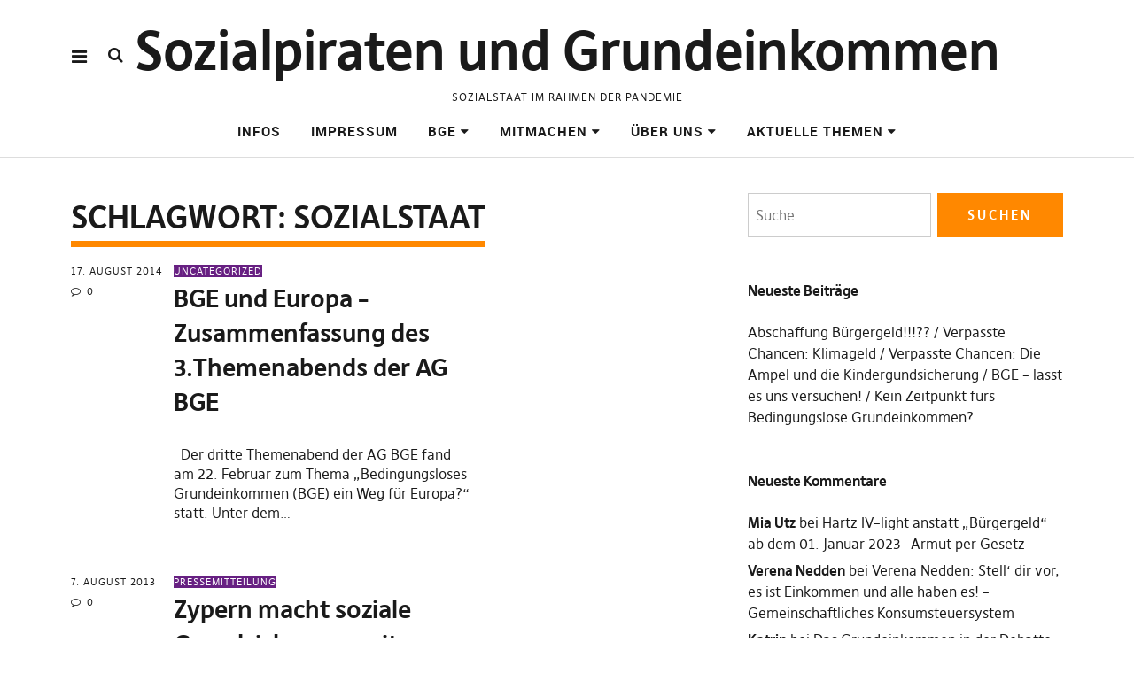

--- FILE ---
content_type: text/html; charset=UTF-8
request_url: https://sozialpiraten.piratenpartei.de/tag/sozialstaat/
body_size: 10473
content:
<!DOCTYPE html>
<html lang="de" class="no-js" itemscope itemtype="http://schema.org/WebPage">
<head>
<meta charset="UTF-8">
<meta name="viewport" content="width=device-width, initial-scale=1">
<!--

__________ .__                  __            __________                  __                                                                                             
\______   \|__|_______ _____  _/  |_   ____   \______   \_____  _______ _/  |_  ___.__.                                                                                  
 |     ___/|  |\_  __ \\__  \ \   __\_/ __ \   |     ___/\__  \ \_  __ \\   __\<   |  |                                                                                  
 |    |    |  | |  | \/ / __ \_|  |  \  ___/   |    |     / __ \_|  | \/ |  |   \___  |                                                                                  
 |____|    |__| |__|   (____  /|__|   \___  >  |____|    (____  /|__|    |__|   / ____|                                                                                  
                            \/            \/                  \/                \/                                                                                       
                                                                                                                                                                         
                                                                                                                                                                         
                                                                                                                                                                         
                                                                                                                                                                         
                                                                                                                                                                         
                                                                                                                                                                         
   _____   .__                                   ___.                                                           .__    _____ ._.                                         
  /  _  \  |  | __  _  _______   ___.__.  ______ \_ |__    ____    ___.__.  ____   __ __ _______  ______  ____  |  | _/ ____\| |                                         
 /  /_\  \ |  | \ \/ \/ /\__  \ <   |  | /  ___/  | __ \ _/ __ \  <   |  | /  _ \ |  |  \\_  __ \/  ___/_/ __ \ |  | \   __\ | |                                         
/    |    \|  |__\     /  / __ \_\___  | \___ \   | \_\ \\  ___/   \___  |(  <_> )|  |  / |  | \/\___ \ \  ___/ |  |__|  |    \|                                         
\____|__  /|____/ \/\_/  (____  // ____|/____  >  |___  / \___  >  / ____| \____/ |____/  |__|  /____  > \___  >|____/|__|    __                                         
        \/                    \/ \/          \/       \/      \/   \/                                \/      \/               \/                                         
 ____ ___        .__                                                                             ___.                              .__                  __               
|    |   \ ____  |  |    ____    ______  ______  ___.__.  ____   __ __    ____  _____     ____   \_ |__    ____   _____    ______  |__|_______ _____  _/  |_   ____      
|    |   //    \ |  |  _/ __ \  /  ___/ /  ___/ <   |  | /  _ \ |  |  \ _/ ___\ \__  \   /    \   | __ \ _/ __ \  \__  \   \____ \ |  |\_  __ \\__  \ \   __\_/ __ \     
|    |  /|   |  \|  |__\  ___/  \___ \  \___ \   \___  |(  <_> )|  |  / \  \___  / __ \_|   |  \  | \_\ \\  ___/   / __ \_ |  |_> >|  | |  | \/ / __ \_|  |  \  ___/     
|______/ |___|  /|____/ \___  >/____  >/____  >  / ____| \____/ |____/   \___  >(____  /|___|  /  |___  / \___  > (____  / |   __/ |__| |__|   (____  /|__|   \___  > /\ 
              \/            \/      \/      \/   \/                          \/      \/      \/       \/      \/       \/  |__|                     \/            \/  )/ 
  __   .__                              .__                                   ___.                              .__                  __                                  
_/  |_ |  |__    ____    ____   _____   |  | __  _  _______   ___.__.  ______ \_ |__    ____   _____    ______  |__|_______ _____  _/  |_   ____                         
\   __\|  |  \ _/ __ \  /    \  \__  \  |  | \ \/ \/ /\__  \ <   |  | /  ___/  | __ \ _/ __ \  \__  \   \____ \ |  |\_  __ \\__  \ \   __\_/ __ \                        
 |  |  |   Y  \\  ___/ |   |  \  / __ \_|  |__\     /  / __ \_\___  | \___ \   | \_\ \\  ___/   / __ \_ |  |_> >|  | |  | \/ / __ \_|  |  \  ___/                        
 |__|  |___|  / \___  >|___|  / (____  /|____/ \/\_/  (____  // ____|/____  >  |___  / \___  > (____  / |   __/ |__| |__|   (____  /|__|   \___  > /\                    
            \/      \/      \/       \/                    \/ \/          \/       \/      \/       \/  |__|                     \/            \/  \/                    


-->
<link rel="profile" href="http://gmpg.org/xfn/11">
<link rel="pingback" href="https://sozialpiraten.piratenpartei.de/xmlrpc.php">
<script>(function(html){html.className = html.className.replace(/\bno-js\b/,'js')})(document.documentElement);</script>
<title>Sozialstaat &#8211; Sozialpiraten und Grundeinkommen</title>
<meta name='robots' content='max-image-preview:large' />
<link rel="alternate" type="application/rss+xml" title="Sozialpiraten und Grundeinkommen &raquo; Feed" href="https://sozialpiraten.piratenpartei.de/feed/" />
<link rel="alternate" type="application/rss+xml" title="Sozialpiraten und Grundeinkommen &raquo; Kommentar-Feed" href="https://sozialpiraten.piratenpartei.de/comments/feed/" />
<link rel="alternate" type="application/rss+xml" title="Sozialpiraten und Grundeinkommen &raquo; Sozialstaat Schlagwort-Feed" href="https://sozialpiraten.piratenpartei.de/tag/sozialstaat/feed/" />
<style id='wp-img-auto-sizes-contain-inline-css' type='text/css'>
img:is([sizes=auto i],[sizes^="auto," i]){contain-intrinsic-size:3000px 1500px}
/*# sourceURL=wp-img-auto-sizes-contain-inline-css */
</style>
<style id='wp-emoji-styles-inline-css' type='text/css'>

	img.wp-smiley, img.emoji {
		display: inline !important;
		border: none !important;
		box-shadow: none !important;
		height: 1em !important;
		width: 1em !important;
		margin: 0 0.07em !important;
		vertical-align: -0.1em !important;
		background: none !important;
		padding: 0 !important;
	}
/*# sourceURL=wp-emoji-styles-inline-css */
</style>
<style id='wp-block-library-inline-css' type='text/css'>
:root{--wp-block-synced-color:#7a00df;--wp-block-synced-color--rgb:122,0,223;--wp-bound-block-color:var(--wp-block-synced-color);--wp-editor-canvas-background:#ddd;--wp-admin-theme-color:#007cba;--wp-admin-theme-color--rgb:0,124,186;--wp-admin-theme-color-darker-10:#006ba1;--wp-admin-theme-color-darker-10--rgb:0,107,160.5;--wp-admin-theme-color-darker-20:#005a87;--wp-admin-theme-color-darker-20--rgb:0,90,135;--wp-admin-border-width-focus:2px}@media (min-resolution:192dpi){:root{--wp-admin-border-width-focus:1.5px}}.wp-element-button{cursor:pointer}:root .has-very-light-gray-background-color{background-color:#eee}:root .has-very-dark-gray-background-color{background-color:#313131}:root .has-very-light-gray-color{color:#eee}:root .has-very-dark-gray-color{color:#313131}:root .has-vivid-green-cyan-to-vivid-cyan-blue-gradient-background{background:linear-gradient(135deg,#00d084,#0693e3)}:root .has-purple-crush-gradient-background{background:linear-gradient(135deg,#34e2e4,#4721fb 50%,#ab1dfe)}:root .has-hazy-dawn-gradient-background{background:linear-gradient(135deg,#faaca8,#dad0ec)}:root .has-subdued-olive-gradient-background{background:linear-gradient(135deg,#fafae1,#67a671)}:root .has-atomic-cream-gradient-background{background:linear-gradient(135deg,#fdd79a,#004a59)}:root .has-nightshade-gradient-background{background:linear-gradient(135deg,#330968,#31cdcf)}:root .has-midnight-gradient-background{background:linear-gradient(135deg,#020381,#2874fc)}:root{--wp--preset--font-size--normal:16px;--wp--preset--font-size--huge:42px}.has-regular-font-size{font-size:1em}.has-larger-font-size{font-size:2.625em}.has-normal-font-size{font-size:var(--wp--preset--font-size--normal)}.has-huge-font-size{font-size:var(--wp--preset--font-size--huge)}.has-text-align-center{text-align:center}.has-text-align-left{text-align:left}.has-text-align-right{text-align:right}.has-fit-text{white-space:nowrap!important}#end-resizable-editor-section{display:none}.aligncenter{clear:both}.items-justified-left{justify-content:flex-start}.items-justified-center{justify-content:center}.items-justified-right{justify-content:flex-end}.items-justified-space-between{justify-content:space-between}.screen-reader-text{border:0;clip-path:inset(50%);height:1px;margin:-1px;overflow:hidden;padding:0;position:absolute;width:1px;word-wrap:normal!important}.screen-reader-text:focus{background-color:#ddd;clip-path:none;color:#444;display:block;font-size:1em;height:auto;left:5px;line-height:normal;padding:15px 23px 14px;text-decoration:none;top:5px;width:auto;z-index:100000}html :where(.has-border-color){border-style:solid}html :where([style*=border-top-color]){border-top-style:solid}html :where([style*=border-right-color]){border-right-style:solid}html :where([style*=border-bottom-color]){border-bottom-style:solid}html :where([style*=border-left-color]){border-left-style:solid}html :where([style*=border-width]){border-style:solid}html :where([style*=border-top-width]){border-top-style:solid}html :where([style*=border-right-width]){border-right-style:solid}html :where([style*=border-bottom-width]){border-bottom-style:solid}html :where([style*=border-left-width]){border-left-style:solid}html :where(img[class*=wp-image-]){height:auto;max-width:100%}:where(figure){margin:0 0 1em}html :where(.is-position-sticky){--wp-admin--admin-bar--position-offset:var(--wp-admin--admin-bar--height,0px)}@media screen and (max-width:600px){html :where(.is-position-sticky){--wp-admin--admin-bar--position-offset:0px}}

/*# sourceURL=wp-block-library-inline-css */
</style><style id='global-styles-inline-css' type='text/css'>
:root{--wp--preset--aspect-ratio--square: 1;--wp--preset--aspect-ratio--4-3: 4/3;--wp--preset--aspect-ratio--3-4: 3/4;--wp--preset--aspect-ratio--3-2: 3/2;--wp--preset--aspect-ratio--2-3: 2/3;--wp--preset--aspect-ratio--16-9: 16/9;--wp--preset--aspect-ratio--9-16: 9/16;--wp--preset--color--black: #000000;--wp--preset--color--cyan-bluish-gray: #abb8c3;--wp--preset--color--white: #ffffff;--wp--preset--color--pale-pink: #f78da7;--wp--preset--color--vivid-red: #cf2e2e;--wp--preset--color--luminous-vivid-orange: #ff6900;--wp--preset--color--luminous-vivid-amber: #fcb900;--wp--preset--color--light-green-cyan: #7bdcb5;--wp--preset--color--vivid-green-cyan: #00d084;--wp--preset--color--pale-cyan-blue: #8ed1fc;--wp--preset--color--vivid-cyan-blue: #0693e3;--wp--preset--color--vivid-purple: #9b51e0;--wp--preset--gradient--vivid-cyan-blue-to-vivid-purple: linear-gradient(135deg,rgb(6,147,227) 0%,rgb(155,81,224) 100%);--wp--preset--gradient--light-green-cyan-to-vivid-green-cyan: linear-gradient(135deg,rgb(122,220,180) 0%,rgb(0,208,130) 100%);--wp--preset--gradient--luminous-vivid-amber-to-luminous-vivid-orange: linear-gradient(135deg,rgb(252,185,0) 0%,rgb(255,105,0) 100%);--wp--preset--gradient--luminous-vivid-orange-to-vivid-red: linear-gradient(135deg,rgb(255,105,0) 0%,rgb(207,46,46) 100%);--wp--preset--gradient--very-light-gray-to-cyan-bluish-gray: linear-gradient(135deg,rgb(238,238,238) 0%,rgb(169,184,195) 100%);--wp--preset--gradient--cool-to-warm-spectrum: linear-gradient(135deg,rgb(74,234,220) 0%,rgb(151,120,209) 20%,rgb(207,42,186) 40%,rgb(238,44,130) 60%,rgb(251,105,98) 80%,rgb(254,248,76) 100%);--wp--preset--gradient--blush-light-purple: linear-gradient(135deg,rgb(255,206,236) 0%,rgb(152,150,240) 100%);--wp--preset--gradient--blush-bordeaux: linear-gradient(135deg,rgb(254,205,165) 0%,rgb(254,45,45) 50%,rgb(107,0,62) 100%);--wp--preset--gradient--luminous-dusk: linear-gradient(135deg,rgb(255,203,112) 0%,rgb(199,81,192) 50%,rgb(65,88,208) 100%);--wp--preset--gradient--pale-ocean: linear-gradient(135deg,rgb(255,245,203) 0%,rgb(182,227,212) 50%,rgb(51,167,181) 100%);--wp--preset--gradient--electric-grass: linear-gradient(135deg,rgb(202,248,128) 0%,rgb(113,206,126) 100%);--wp--preset--gradient--midnight: linear-gradient(135deg,rgb(2,3,129) 0%,rgb(40,116,252) 100%);--wp--preset--font-size--small: 13px;--wp--preset--font-size--medium: 20px;--wp--preset--font-size--large: 36px;--wp--preset--font-size--x-large: 42px;--wp--preset--spacing--20: 0.44rem;--wp--preset--spacing--30: 0.67rem;--wp--preset--spacing--40: 1rem;--wp--preset--spacing--50: 1.5rem;--wp--preset--spacing--60: 2.25rem;--wp--preset--spacing--70: 3.38rem;--wp--preset--spacing--80: 5.06rem;--wp--preset--shadow--natural: 6px 6px 9px rgba(0, 0, 0, 0.2);--wp--preset--shadow--deep: 12px 12px 50px rgba(0, 0, 0, 0.4);--wp--preset--shadow--sharp: 6px 6px 0px rgba(0, 0, 0, 0.2);--wp--preset--shadow--outlined: 6px 6px 0px -3px rgb(255, 255, 255), 6px 6px rgb(0, 0, 0);--wp--preset--shadow--crisp: 6px 6px 0px rgb(0, 0, 0);}:where(.is-layout-flex){gap: 0.5em;}:where(.is-layout-grid){gap: 0.5em;}body .is-layout-flex{display: flex;}.is-layout-flex{flex-wrap: wrap;align-items: center;}.is-layout-flex > :is(*, div){margin: 0;}body .is-layout-grid{display: grid;}.is-layout-grid > :is(*, div){margin: 0;}:where(.wp-block-columns.is-layout-flex){gap: 2em;}:where(.wp-block-columns.is-layout-grid){gap: 2em;}:where(.wp-block-post-template.is-layout-flex){gap: 1.25em;}:where(.wp-block-post-template.is-layout-grid){gap: 1.25em;}.has-black-color{color: var(--wp--preset--color--black) !important;}.has-cyan-bluish-gray-color{color: var(--wp--preset--color--cyan-bluish-gray) !important;}.has-white-color{color: var(--wp--preset--color--white) !important;}.has-pale-pink-color{color: var(--wp--preset--color--pale-pink) !important;}.has-vivid-red-color{color: var(--wp--preset--color--vivid-red) !important;}.has-luminous-vivid-orange-color{color: var(--wp--preset--color--luminous-vivid-orange) !important;}.has-luminous-vivid-amber-color{color: var(--wp--preset--color--luminous-vivid-amber) !important;}.has-light-green-cyan-color{color: var(--wp--preset--color--light-green-cyan) !important;}.has-vivid-green-cyan-color{color: var(--wp--preset--color--vivid-green-cyan) !important;}.has-pale-cyan-blue-color{color: var(--wp--preset--color--pale-cyan-blue) !important;}.has-vivid-cyan-blue-color{color: var(--wp--preset--color--vivid-cyan-blue) !important;}.has-vivid-purple-color{color: var(--wp--preset--color--vivid-purple) !important;}.has-black-background-color{background-color: var(--wp--preset--color--black) !important;}.has-cyan-bluish-gray-background-color{background-color: var(--wp--preset--color--cyan-bluish-gray) !important;}.has-white-background-color{background-color: var(--wp--preset--color--white) !important;}.has-pale-pink-background-color{background-color: var(--wp--preset--color--pale-pink) !important;}.has-vivid-red-background-color{background-color: var(--wp--preset--color--vivid-red) !important;}.has-luminous-vivid-orange-background-color{background-color: var(--wp--preset--color--luminous-vivid-orange) !important;}.has-luminous-vivid-amber-background-color{background-color: var(--wp--preset--color--luminous-vivid-amber) !important;}.has-light-green-cyan-background-color{background-color: var(--wp--preset--color--light-green-cyan) !important;}.has-vivid-green-cyan-background-color{background-color: var(--wp--preset--color--vivid-green-cyan) !important;}.has-pale-cyan-blue-background-color{background-color: var(--wp--preset--color--pale-cyan-blue) !important;}.has-vivid-cyan-blue-background-color{background-color: var(--wp--preset--color--vivid-cyan-blue) !important;}.has-vivid-purple-background-color{background-color: var(--wp--preset--color--vivid-purple) !important;}.has-black-border-color{border-color: var(--wp--preset--color--black) !important;}.has-cyan-bluish-gray-border-color{border-color: var(--wp--preset--color--cyan-bluish-gray) !important;}.has-white-border-color{border-color: var(--wp--preset--color--white) !important;}.has-pale-pink-border-color{border-color: var(--wp--preset--color--pale-pink) !important;}.has-vivid-red-border-color{border-color: var(--wp--preset--color--vivid-red) !important;}.has-luminous-vivid-orange-border-color{border-color: var(--wp--preset--color--luminous-vivid-orange) !important;}.has-luminous-vivid-amber-border-color{border-color: var(--wp--preset--color--luminous-vivid-amber) !important;}.has-light-green-cyan-border-color{border-color: var(--wp--preset--color--light-green-cyan) !important;}.has-vivid-green-cyan-border-color{border-color: var(--wp--preset--color--vivid-green-cyan) !important;}.has-pale-cyan-blue-border-color{border-color: var(--wp--preset--color--pale-cyan-blue) !important;}.has-vivid-cyan-blue-border-color{border-color: var(--wp--preset--color--vivid-cyan-blue) !important;}.has-vivid-purple-border-color{border-color: var(--wp--preset--color--vivid-purple) !important;}.has-vivid-cyan-blue-to-vivid-purple-gradient-background{background: var(--wp--preset--gradient--vivid-cyan-blue-to-vivid-purple) !important;}.has-light-green-cyan-to-vivid-green-cyan-gradient-background{background: var(--wp--preset--gradient--light-green-cyan-to-vivid-green-cyan) !important;}.has-luminous-vivid-amber-to-luminous-vivid-orange-gradient-background{background: var(--wp--preset--gradient--luminous-vivid-amber-to-luminous-vivid-orange) !important;}.has-luminous-vivid-orange-to-vivid-red-gradient-background{background: var(--wp--preset--gradient--luminous-vivid-orange-to-vivid-red) !important;}.has-very-light-gray-to-cyan-bluish-gray-gradient-background{background: var(--wp--preset--gradient--very-light-gray-to-cyan-bluish-gray) !important;}.has-cool-to-warm-spectrum-gradient-background{background: var(--wp--preset--gradient--cool-to-warm-spectrum) !important;}.has-blush-light-purple-gradient-background{background: var(--wp--preset--gradient--blush-light-purple) !important;}.has-blush-bordeaux-gradient-background{background: var(--wp--preset--gradient--blush-bordeaux) !important;}.has-luminous-dusk-gradient-background{background: var(--wp--preset--gradient--luminous-dusk) !important;}.has-pale-ocean-gradient-background{background: var(--wp--preset--gradient--pale-ocean) !important;}.has-electric-grass-gradient-background{background: var(--wp--preset--gradient--electric-grass) !important;}.has-midnight-gradient-background{background: var(--wp--preset--gradient--midnight) !important;}.has-small-font-size{font-size: var(--wp--preset--font-size--small) !important;}.has-medium-font-size{font-size: var(--wp--preset--font-size--medium) !important;}.has-large-font-size{font-size: var(--wp--preset--font-size--large) !important;}.has-x-large-font-size{font-size: var(--wp--preset--font-size--x-large) !important;}
/*# sourceURL=global-styles-inline-css */
</style>

<style id='classic-theme-styles-inline-css' type='text/css'>
/*! This file is auto-generated */
.wp-block-button__link{color:#fff;background-color:#32373c;border-radius:9999px;box-shadow:none;text-decoration:none;padding:calc(.667em + 2px) calc(1.333em + 2px);font-size:1.125em}.wp-block-file__button{background:#32373c;color:#fff;text-decoration:none}
/*# sourceURL=/wp-includes/css/classic-themes.min.css */
</style>
<link rel='stylesheet' id='pirate-rogue-style-css' href='https://sozialpiraten.piratenpartei.de/wp-content/themes/Pirate-Rogue/style.css?ver=1.3.1' type='text/css' media='all' />
<script type="text/javascript" src="https://sozialpiraten.piratenpartei.de/wp-includes/js/jquery/jquery.min.js?ver=3.7.1" id="jquery-core-js"></script>
<script type="text/javascript" src="https://sozialpiraten.piratenpartei.de/wp-includes/js/jquery/jquery-migrate.min.js?ver=3.4.1" id="jquery-migrate-js"></script>
<script type="text/javascript" src="https://sozialpiraten.piratenpartei.de/wp-content/themes/Pirate-Rogue/js/jquery.misc.js?ver=1.1" id="pirate-rogue-jquery-misc-js"></script>
<link rel="https://api.w.org/" href="https://sozialpiraten.piratenpartei.de/wp-json/" /><link rel="alternate" title="JSON" type="application/json" href="https://sozialpiraten.piratenpartei.de/wp-json/wp/v2/tags/292" /><link rel="EditURI" type="application/rsd+xml" title="RSD" href="https://sozialpiraten.piratenpartei.de/xmlrpc.php?rsd" />
<meta name="generator" content="WordPress 6.9" />
</head>

<body class="archive tag tag-sozialstaat tag-292 wp-theme-Pirate-Rogue uku-standard socialmedia- searchbar- offcanvas-widgets-off">
    <div class="container-all">
        <nav id="skiplinks" aria-label="Skip-Navigation">
            <ul>
                <li><a href="#overlay-wrap" data-target="#overlay-wrap" data-firstchild="0" class="jumplink-content">Inhalt</a></li>
                <li><a href="#masthead" data-target="#desktop-navigation" data-firstchild="1" class="jumplink-nav">Hauptmenü</a></li>        
                <li><a href="#footer-search" data-target="#footer-search" data-firstchild="1" class="jumplink-nav">Suche</a></li>
                <li><a href="#colophon" data-target="#colophon" data-firstchild="1" class="jumplink-nav">Fußteil</a></li>
            </ul>
	</nav>    
        <header id="masthead" class="site-header cf"> 
            <div class="site-header-content">
                    <div id="site-branding" role="banner" itemprop="publisher" itemscope itemtype="http://schema.org/Organization">
                                                                <p class="site-title" itemprop="name"><a href="https://sozialpiraten.piratenpartei.de/" rel="home" itemprop="url">Sozialpiraten und Grundeinkommen</a></p>
                            
                            
                            <p class="site-description">Sozialstaat im Rahmen der Pandemie</p>
                            <button aria-hidden="true" id="overlay-open" class="overlay-open overlay-btn"><span>Menü</span></button>

                                                </div><!-- end #site-branding -->

                    <nav id="desktop-navigation" class="desktop-navigation cf">
                            <ul id="menu-menueleiste" class="menu mainmenu"><li  class="menu-item menu-item-type-taxonomy menu-item-object-category"><a title="						" href="https://sozialpiraten.piratenpartei.de/category/home/">Infos</a></li>
<li  class="menu-item menu-item-type-post_type menu-item-object-page"><a title="						" href="https://sozialpiraten.piratenpartei.de/impressum/">Impressum</a></li>
<li  class="menu-item menu-item-type-custom menu-item-object-custom menu-item-has-children has_children" aria-haspopup="true"><a title="						" href="https://sozialpiraten.piratenpartei.de/grundeinkommen-4">BGE</a>
<ul class="sub-menu">
	<li  class="menu-item menu-item-type-custom menu-item-object-custom"><a title="						" href="https://sozialpiraten.piratenpartei.de/events">Veranstaltungen</a></li>
	<li  class="menu-item menu-item-type-post_type menu-item-object-page"><a title="						" href="https://sozialpiraten.piratenpartei.de/artikelsammlung-zum-bge/">Artikelsammlung  zum BGE</a></li>
	<li  class="menu-item menu-item-type-custom menu-item-object-custom menu-item-has-children has_children" aria-haspopup="true"><a title="						" href="https://sozialpiraten.piratenpartei.de/2016/01/07/sozialstaat-3-0-Versionsstand-1-4-2">Modelle</a>
	<ul class="sub-menu">
		<li  class="menu-item menu-item-type-taxonomy menu-item-object-category"><a title="						" href="https://sozialpiraten.piratenpartei.de/category/grundeinkommensmodelle/">Grundeinkommensmodelle</a></li>
	</ul>
</li>
</ul>
</li>
<li  class="menu-item menu-item-type-post_type menu-item-object-page menu-item-has-children has_children" aria-haspopup="true"><a title="				https://sozialpiraten.piratenpartei.de		" href="https://sozialpiraten.piratenpartei.de/mitmachen/">Mitmachen</a>
<ul class="sub-menu">
	<li  class="menu-item menu-item-type-custom menu-item-object-custom menu-item-has-children has_children" aria-haspopup="true"><a title="						" target="_blank" href="https://sozialpiraten.piratenpartei.de/kalender/">Termine  der Sozialpiraten /AG-BGE in der Jahresübersicht</a>
	<ul class="sub-menu">
		<li  class="menu-item menu-item-type-custom menu-item-object-custom external"><a title="						" href="https://etherpad.pp-international.net/p/ag-bge-20190722-1x8f0vf">TeamPad Soziapiraten</a></li>
	</ul>
</li>
	<li  class="menu-item menu-item-type-custom menu-item-object-custom menu-item-has-children has_children external" aria-haspopup="true"><a title="						" target="_blank" href="http://wiki.piratenpartei.de/Vorlage:Kalender_Bundes_AGs">Termine der Sozialpiraten / AG-BGE im Mumble</a>
	<ul class="sub-menu">
		<li  class="menu-item menu-item-type-custom menu-item-object-custom external"><a title="						" href="https://etherpad.pp-international.net/p/ag-bge-20190722-1x8f0vf">TeamPad AG-BGE</a></li>
	</ul>
</li>
	<li  class="menu-item menu-item-type-post_type menu-item-object-page menu-item-has-children has_children" aria-haspopup="true"><a title="						" href="https://sozialpiraten.piratenpartei.de/mitmachen/mailingliste/">Mailingliste</a>
	<ul class="sub-menu">
		<li  class="menu-item menu-item-type-custom menu-item-object-custom external"><a title="						" href="https://lists.piratenpartei.de/sympa/subscribe/ag-sozialpiraten">Abonnieren Mailingliste der Sozialpiraten und der AG-BGE</a></li>
	</ul>
</li>
</ul>
</li>
<li  class="menu-item menu-item-type-post_type menu-item-object-page menu-item-has-children has_children" aria-haspopup="true"><a title="						" href="https://sozialpiraten.piratenpartei.de/uber-uns/">Über uns</a>
<ul class="sub-menu">
	<li  class="menu-item menu-item-type-custom menu-item-object-custom external"><a title="						" href="https://wiki.piratenpartei.de/Sozialpiraten">Wiki-Seite</a></li>
	<li  class="menu-item menu-item-type-post_type menu-item-object-page"><a title="						" href="https://sozialpiraten.piratenpartei.de/programm/">Programm</a></li>
</ul>
</li>
<li  class="menu-item menu-item-type-custom menu-item-object-custom menu-item-has-children has_children" aria-haspopup="true"><a title="						">Aktuelle Themen</a>
<ul class="sub-menu">
	<li  class="menu-item menu-item-type-post_type menu-item-object-page"><a title="						" href="https://sozialpiraten.piratenpartei.de/regelsatz-2017/">Regelsatz 2025</a></li>
	<li  class="menu-item menu-item-type-post_type menu-item-object-page"><a title="						" href="https://sozialpiraten.piratenpartei.de/deine-rechte-beim-jobcenter/">Deine Rechte beim Jobcenter</a></li>
	<li  class="menu-item menu-item-type-custom menu-item-object-custom external"><a title="						" href="https://tacheles-sozialhilfe.de/aktuelles/archiv/zum-anspruch-auf-digitale-endgeraete-fuer-den-distanzunterricht---im-bedarfsfall-jetzt-antraege-stellen-----update-18-04-2021-.html">Digitale Endgräte COVID -19 SGB II</a></li>
	<li  class="menu-item menu-item-type-post_type menu-item-object-page"><a title="						" href="https://sozialpiraten.piratenpartei.de/information/rechtsvereinfachungen-zum-sgb-ii/">Rechtsvereinfachungen zum SGB  II</a></li>
	<li  class="menu-item menu-item-type-post_type menu-item-object-page"><a title="						" href="https://sozialpiraten.piratenpartei.de/zukunft-der-arbeitslosenversicherung-betrifft-sitzung-vom-24-02-2016/">Zukunft der Arbeitslosenversicherung (betrifft Sitzung vom 24.02.2016)</a></li>
	<li  class="menu-item menu-item-type-post_type menu-item-object-page"><a title="						" href="https://sozialpiraten.piratenpartei.de/information/">Umsetzung der UN-Nachhaltigkeitsziele &#8222;Agenda 2030&#8220;</a></li>
</ul>
</li>
</ul>                    </nav><!-- .main-navigation -->


                                        <button aria-hidden="true" id="search-open" class="search-open search-btn"><span>Suche</span></button>
                            <div class="desktop-search">                                     
                                <form method="get" class="searchform" action="https://sozialpiraten.piratenpartei.de/" role="search">
                                        <label for="s" class="screen-reader-text"><span>Suche</span></label>
                                        <input type="text" class="search-field" id="s" name="s" placeholder="Suche..." />
                                        <input type="submit" class="submit" name="submit" value="Suchen" />
                                </form>     
                            </div><!-- end .desktop-search -->
                    
            </div><!-- .site-header-content -->

            <div class="sticky-header hidden" itemprop="publisher" itemscope itemtype="http://schema.org/Organization">
                    <button id="overlay-open-sticky" class="overlay-open overlay-btn"><span>Menü</span></button>
                                                <button id="search-open-sticky" class="search-open search-btn"><span>Suche</span></button>
                    
                                                <p class="site-title" itemprop="name"><a href="https://sozialpiraten.piratenpartei.de/" rel="home" itemprop="url">Sozialpiraten und Grundeinkommen</a></p>
                    

                                </div><!-- end .sticky-header -->
            <div class="inner-offcanvas-wrap" aria-hidden="true">
                    <div class="close-btn-wrap">
                            <button id="overlay-close" class="overlay-btn"><span>Schließen</span></button>
                    </div><!-- end .close-btn-wrap -->

                    <div class="overlay-desktop-content cf">

            
                            <div class="overlay-title-wrap">
                                    <p class="site-title"><a href="https://sozialpiraten.piratenpartei.de/" rel="home">Sozialpiraten und Grundeinkommen</a></p>
                            </div><!-- end .overlay-title-wrap -->
                

                            <nav id="overlay-nav" class="main-nav cf">
                            <ul id="menu-menueleiste-1" class="menu"><li  class="menu-item menu-item-type-taxonomy menu-item-object-category"><a title="						" href="https://sozialpiraten.piratenpartei.de/category/home/">Infos</a></li>
<li  class="menu-item menu-item-type-post_type menu-item-object-page"><a title="						" href="https://sozialpiraten.piratenpartei.de/impressum/">Impressum</a></li>
<li  class="menu-item menu-item-type-custom menu-item-object-custom menu-item-has-children has_children" aria-haspopup="true"><a title="						" href="https://sozialpiraten.piratenpartei.de/grundeinkommen-4">BGE</a>
<ul class="sub-menu">
	<li  class="menu-item menu-item-type-custom menu-item-object-custom"><a title="						" href="https://sozialpiraten.piratenpartei.de/events">Veranstaltungen</a></li>
	<li  class="menu-item menu-item-type-post_type menu-item-object-page"><a title="						" href="https://sozialpiraten.piratenpartei.de/artikelsammlung-zum-bge/">Artikelsammlung  zum BGE</a></li>
	<li  class="menu-item menu-item-type-custom menu-item-object-custom menu-item-has-children has_children" aria-haspopup="true"><a title="						" href="https://sozialpiraten.piratenpartei.de/2016/01/07/sozialstaat-3-0-Versionsstand-1-4-2">Modelle</a>
	<ul class="sub-menu">
		<li  class="menu-item menu-item-type-taxonomy menu-item-object-category"><a title="						" href="https://sozialpiraten.piratenpartei.de/category/grundeinkommensmodelle/">Grundeinkommensmodelle</a></li>
	</ul>
</li>
</ul>
</li>
<li  class="menu-item menu-item-type-post_type menu-item-object-page menu-item-has-children has_children" aria-haspopup="true"><a title="				https://sozialpiraten.piratenpartei.de		" href="https://sozialpiraten.piratenpartei.de/mitmachen/">Mitmachen</a>
<ul class="sub-menu">
	<li  class="menu-item menu-item-type-custom menu-item-object-custom menu-item-has-children has_children" aria-haspopup="true"><a title="						" target="_blank" href="https://sozialpiraten.piratenpartei.de/kalender/">Termine  der Sozialpiraten /AG-BGE in der Jahresübersicht</a>
	<ul class="sub-menu">
		<li  class="menu-item menu-item-type-custom menu-item-object-custom"><a title="						" href="https://etherpad.pp-international.net/p/ag-bge-20190722-1x8f0vf">TeamPad Soziapiraten</a></li>
	</ul>
</li>
	<li  class="menu-item menu-item-type-custom menu-item-object-custom menu-item-has-children has_children" aria-haspopup="true"><a title="						" target="_blank" href="http://wiki.piratenpartei.de/Vorlage:Kalender_Bundes_AGs">Termine der Sozialpiraten / AG-BGE im Mumble</a>
	<ul class="sub-menu">
		<li  class="menu-item menu-item-type-custom menu-item-object-custom"><a title="						" href="https://etherpad.pp-international.net/p/ag-bge-20190722-1x8f0vf">TeamPad AG-BGE</a></li>
	</ul>
</li>
	<li  class="menu-item menu-item-type-post_type menu-item-object-page menu-item-has-children has_children" aria-haspopup="true"><a title="						" href="https://sozialpiraten.piratenpartei.de/mitmachen/mailingliste/">Mailingliste</a>
	<ul class="sub-menu">
		<li  class="menu-item menu-item-type-custom menu-item-object-custom"><a title="						" href="https://lists.piratenpartei.de/sympa/subscribe/ag-sozialpiraten">Abonnieren Mailingliste der Sozialpiraten und der AG-BGE</a></li>
	</ul>
</li>
</ul>
</li>
<li  class="menu-item menu-item-type-post_type menu-item-object-page menu-item-has-children has_children" aria-haspopup="true"><a title="						" href="https://sozialpiraten.piratenpartei.de/uber-uns/">Über uns</a>
<ul class="sub-menu">
	<li  class="menu-item menu-item-type-custom menu-item-object-custom"><a title="						" href="https://wiki.piratenpartei.de/Sozialpiraten">Wiki-Seite</a></li>
	<li  class="menu-item menu-item-type-post_type menu-item-object-page"><a title="						" href="https://sozialpiraten.piratenpartei.de/programm/">Programm</a></li>
</ul>
</li>
<li  class="menu-item menu-item-type-custom menu-item-object-custom menu-item-has-children has_children" aria-haspopup="true"><a title="						">Aktuelle Themen</a>
<ul class="sub-menu">
	<li  class="menu-item menu-item-type-post_type menu-item-object-page"><a title="						" href="https://sozialpiraten.piratenpartei.de/regelsatz-2017/">Regelsatz 2025</a></li>
	<li  class="menu-item menu-item-type-post_type menu-item-object-page"><a title="						" href="https://sozialpiraten.piratenpartei.de/deine-rechte-beim-jobcenter/">Deine Rechte beim Jobcenter</a></li>
	<li  class="menu-item menu-item-type-custom menu-item-object-custom"><a title="						" href="https://tacheles-sozialhilfe.de/aktuelles/archiv/zum-anspruch-auf-digitale-endgeraete-fuer-den-distanzunterricht---im-bedarfsfall-jetzt-antraege-stellen-----update-18-04-2021-.html">Digitale Endgräte COVID -19 SGB II</a></li>
	<li  class="menu-item menu-item-type-post_type menu-item-object-page"><a title="						" href="https://sozialpiraten.piratenpartei.de/information/rechtsvereinfachungen-zum-sgb-ii/">Rechtsvereinfachungen zum SGB  II</a></li>
	<li  class="menu-item menu-item-type-post_type menu-item-object-page"><a title="						" href="https://sozialpiraten.piratenpartei.de/zukunft-der-arbeitslosenversicherung-betrifft-sitzung-vom-24-02-2016/">Zukunft der Arbeitslosenversicherung (betrifft Sitzung vom 24.02.2016)</a></li>
	<li  class="menu-item menu-item-type-post_type menu-item-object-page"><a title="						" href="https://sozialpiraten.piratenpartei.de/information/">Umsetzung der UN-Nachhaltigkeitsziele &#8222;Agenda 2030&#8220;</a></li>
</ul>
</li>
</ul>                            </nav><!-- .main-navigation -->

                            
                                                        <div class="mobile-search">
                                    
<form method="get" class="searchform" action="https://sozialpiraten.piratenpartei.de/" role="search">
	<label for="s" class="screen-reader-text"><span>Suche</span></label>
	<input type="text" class="search-field" name="s" placeholder="Suche..." />
	<input type="submit" class="submit" name="submit" value="Suchen" />
</form>
                            </div><!-- end .mobile-search -->
                            
                            
                    </div><!-- end .overlay-desktop-content -->
            </div><!-- end .inner-offcanvas-wrap -->
    </header><!-- end #masthead -->
    <div id="printhead"></div>
    <div id="overlay-wrap" class="overlay-wrap cf"></div><!-- end #overlay-wrap -->
    <main>

    <div class="content-wrap">

	<div id="blog-wrap" class="blog-wrap cf">

            <div id="primary" class="site-content cf" role="main">

		
			<header class="archive-header">
				<h1 class="archive-title">Schlagwort: <span>Sozialstaat</span></h1>			</header><!-- end .archive-header -->

			    <article id="post-2117" class="cf post-2117 post type-post status-publish format-standard has-post-thumbnail hentry category-uncategorized tag-bedingungsloses-grundeinkommen tag-bge tag-eu tag-europaische-burgerinitiative-fur-ein-grundeinkommen tag-sozialpolitik tag-sozialstaat">

	
	<div class="meta-main-wrap">
                <div class="entry-meta">
                        <span class="entry-author"> <span class="author vcard"><a class="url fn n" href="https://sozialpiraten.piratenpartei.de/author/jck/">von jck</a></span></span>                        <span class="entry-date" aria-hidden="true">
                                <a href="https://sozialpiraten.piratenpartei.de/2014/08/17/bge-und-europa-zusammenfassung-des-3-themenabends-der-ag-bge/">17. August 2014</a>
                        </span><!-- end .entry-date -->
                                                <span class="entry-comments">
                            <a href="https://sozialpiraten.piratenpartei.de/2014/08/17/bge-und-europa-zusammenfassung-des-3-themenabends-der-ag-bge/#respond"><span class="leave-reply"><span class="comment-name">Kommentare</span>0</span></a>                        </span><!-- end .entry-comments -->
                                                                </div><!-- end .entry-meta -->
		<div class="entry-main">
			<header class="entry-header">
                                                        <div class="entry-cats">
                                    <a href="https://sozialpiraten.piratenpartei.de/category/uncategorized/" rel="category tag">Uncategorized</a>                            </div><!-- end .entry-cats -->
                            <h2 class="entry-title"><a href="https://sozialpiraten.piratenpartei.de/2014/08/17/bge-und-europa-zusammenfassung-des-3-themenabends-der-ag-bge/" rel="bookmark">BGE und Europa &#8211; Zusammenfassung des 3.Themenabends der AG BGE</a><span class="screen-reader-text"> (17. August 2014)</span></h2>			</header><!-- end .entry-header -->

			<div class="entry-summary">
					<p>&nbsp; Der dritte Themenabend der AG BGE fand am 22. Februar zum Thema „Bedingungsloses Grundeinkommen (BGE) ein Weg für Europa?“ statt. Unter dem&hellip;</p>
			</div><!-- .entry-summary -->
		</div>
        </div><!-- .meta-main-wrap -->
    </article><!-- end post -2117 -->
    <article id="post-1804" class="cf post-1804 post type-post status-publish format-standard has-post-thumbnail hentry category-pressemitteilung tag-alg-ii tag-bedingungslosem-grundeinkommen tag-bge tag-ebi-grundeinkommen tag-europaische-burgerinitiative-fur-ein-grundeinkommen tag-garantierte-mindesteinkommen tag-garantierten-mindesteinkommens tag-grundsicherung tag-nikos-anastasiadis tag-sockeleinkommen tag-sozialstaat tag-thomas-kuppers tag-zypern">

	
	<div class="meta-main-wrap">
                <div class="entry-meta">
                        <span class="entry-author"> <span class="author vcard"><a class="url fn n" href="https://sozialpiraten.piratenpartei.de/author/kueppie/">von Thomas Küppers</a></span></span>                        <span class="entry-date" aria-hidden="true">
                                <a href="https://sozialpiraten.piratenpartei.de/2013/08/07/zypern-macht-soziale-grundsicherung-mit-weniger-burokratie-vor/">7. August 2013</a>
                        </span><!-- end .entry-date -->
                                                <span class="entry-comments">
                            <a href="https://sozialpiraten.piratenpartei.de/2013/08/07/zypern-macht-soziale-grundsicherung-mit-weniger-burokratie-vor/#respond"><span class="leave-reply"><span class="comment-name">Kommentare</span>0</span></a>                        </span><!-- end .entry-comments -->
                                                                </div><!-- end .entry-meta -->
		<div class="entry-main">
			<header class="entry-header">
                                                        <div class="entry-cats">
                                    <a href="https://sozialpiraten.piratenpartei.de/category/pressemitteilung/" rel="category tag">Pressemitteilung</a>                            </div><!-- end .entry-cats -->
                            <h2 class="entry-title"><a href="https://sozialpiraten.piratenpartei.de/2013/08/07/zypern-macht-soziale-grundsicherung-mit-weniger-burokratie-vor/" rel="bookmark">Zypern macht soziale Grundsicherung mit weniger Bürokratie vor</a><span class="screen-reader-text"> (7. August 2013)</span></h2>			</header><!-- end .entry-header -->

			<div class="entry-summary">
					<p>Präsident Nikos Anastasiadis kündigte am Freitag eine Reform des zyprischen Sozialsystems und die Einführung eines &#8222;garantierten Mindesteinkommens&#8220; bis Juni 2014 an [1]. Der&hellip;</p>
			</div><!-- .entry-summary -->
		</div>
        </div><!-- .meta-main-wrap -->
    </article><!-- end post -1804 -->
    <article id="post-631" class="cf post-631 post type-post status-publish format-standard hentry category-diskussion tag-bge tag-robert-ulmer tag-sozialstaat">

	
	<div class="meta-main-wrap">
                <div class="entry-meta">
                        <span class="entry-author"> <span class="author vcard"><a class="url fn n" href="https://sozialpiraten.piratenpartei.de/author/robertulmer/">von Robert Ulmer</a></span></span>                        <span class="entry-date" aria-hidden="true">
                                <a href="https://sozialpiraten.piratenpartei.de/2012/05/07/reale-freiheit-fur-alle-oder-die-grose-sozialstaatsvereinfachung-oder-beides-2/">7. Mai 2012</a>
                        </span><!-- end .entry-date -->
                                                <span class="entry-comments">
                            <a href="https://sozialpiraten.piratenpartei.de/2012/05/07/reale-freiheit-fur-alle-oder-die-grose-sozialstaatsvereinfachung-oder-beides-2/#comments"><span class="comment-name">Kommentare</span>1</a>                        </span><!-- end .entry-comments -->
                                                                </div><!-- end .entry-meta -->
		<div class="entry-main">
			<header class="entry-header">
                                                        <div class="entry-cats">
                                    <a href="https://sozialpiraten.piratenpartei.de/category/diskussion/" rel="category tag">Diskussion</a>                            </div><!-- end .entry-cats -->
                            <h2 class="entry-title"><a href="https://sozialpiraten.piratenpartei.de/2012/05/07/reale-freiheit-fur-alle-oder-die-grose-sozialstaatsvereinfachung-oder-beides-2/" rel="bookmark">Robert Ulmer: Reale Freiheit für alle, oder die große Sozialstaatsvereinfachung – oder beides?</a><span class="screen-reader-text"> (7. Mai 2012)</span></h2>			</header><!-- end .entry-header -->

			<div class="entry-summary">
					<p>Ein Kommentar zum „Sozialstaat 3.0“, dem BGE-Modell von Michael Ebner und Johannes Ponader. „Freiheit statt Angst“ – seit dem Beschluss von Offenbach für&hellip;</p>
			</div><!-- .entry-summary -->
		</div>
        </div><!-- .meta-main-wrap -->
    </article><!-- end post -631 -->

            </div><!-- end #primary -->

            	<aside id="secondary" class="sidebar widget-area"> 
	    <section id="search-2" class="widget widget_search">
<form method="get" class="searchform" action="https://sozialpiraten.piratenpartei.de/" role="search">
	<label for="s" class="screen-reader-text"><span>Suche</span></label>
	<input type="text" class="search-field" name="s" placeholder="Suche..." />
	<input type="submit" class="submit" name="submit" value="Suchen" />
</form>
</section>
		<section id="recent-posts-2" class="widget widget_recent_entries">
		<h2 class="widget-title">Neueste Beiträge</h2>
		<ul>
											<li>
					<a href="https://sozialpiraten.piratenpartei.de/2025/08/21/abschaffung-buergergeld/">Abschaffung Bürgergeld!!!??</a>
									</li>
											<li>
					<a href="https://sozialpiraten.piratenpartei.de/2025/05/02/verpasste-chancen-klimageld/">Verpasste Chancen: Klimageld</a>
									</li>
											<li>
					<a href="https://sozialpiraten.piratenpartei.de/2025/03/23/verpasste-chancen-die-ampel-und-die-kindergundsicherung/">Verpasste Chancen: Die Ampel und die Kindergundsicherung</a>
									</li>
											<li>
					<a href="https://sozialpiraten.piratenpartei.de/2025/01/19/bge-lasst-es-uns-versuchen/">BGE &#8211; lasst es uns versuchen!</a>
									</li>
											<li>
					<a href="https://sozialpiraten.piratenpartei.de/2025/01/17/kein-zeitpunkt-fuers-bedingungslose-grundeinkommen/">Kein Zeitpunkt fürs Bedingungslose Grundeinkommen?</a>
									</li>
					</ul>

		</section><section id="recent-comments-2" class="widget widget_recent_comments"><h2 class="widget-title">Neueste Kommentare</h2><ul id="recentcomments"><li class="recentcomments"><span class="comment-author-link">Mia Utz</span> bei <a href="https://sozialpiraten.piratenpartei.de/2023/01/01/hartz-iv-light-anstatt-buergergeld-ab-dem-01-januar-2023-armut-per-gesetz/#comment-1296">Hartz IV–light anstatt „Bürgergeld“ ab dem 01. Januar 2023  -Armut per Gesetz-</a></li><li class="recentcomments"><span class="comment-author-link"><a href="http://www.konsumsteuersystem.de" class="url" rel="ugc external nofollow">Verena Nedden</a></span> bei <a href="https://sozialpiraten.piratenpartei.de/2012/08/20/stell-dir-vor-es-ist-einkommen-und-alle-haben-es-gemeinschaftliches-konsumsteuersystem/#comment-914">Verena Nedden: Stell&#8216; dir vor, es ist Einkommen und alle haben es! &#8211; Gemeinschaftliches Konsumsteuersystem</a></li><li class="recentcomments"><span class="comment-author-link"><a href="http://www.finanznachrichten.de/" class="url" rel="ugc external nofollow">Katrin</a></span> bei <a href="https://sozialpiraten.piratenpartei.de/2011/12/14/das-grundeinkommen-in-der-debatte-stefan-korner/#comment-409">Das Grundeinkommen in der Debatte: Stefan Körner</a></li><li class="recentcomments"><span class="comment-author-link"><a href="http://heikoheiko.blogspot.com" class="url" rel="ugc external nofollow">Heiko Gerhauser</a></span> bei <a href="https://sozialpiraten.piratenpartei.de/2015/01/04/2073/#comment-1062">Sozialstaat 3.0 (Versionsstand 1.4)</a></li><li class="recentcomments"><span class="comment-author-link"><a href="http://wiki.piratenpartei.de/Benutzer:Michael_Ebner" class="url" rel="ugc external nofollow">Michael</a></span> bei <a href="https://sozialpiraten.piratenpartei.de/2015/01/04/2073/#comment-1061">Sozialstaat 3.0 (Versionsstand 1.4)</a></li></ul></section>	</aside><!-- .sidebar .widget-area -->

	</div><!-- end .blog-wrap -->
    </div><!-- end .content-wrap -->

    </main>
	
	

	<footer id="colophon" class="site-footer cf">
            <h1 class="screen-reader-text">Weitere Informationen</h1>
		
    <section id="big-footer-feature" class="big-footer-feature cf">
		    <h2 class="screen-reader-text">Hervorgehoben</h2>
	            <div class="footer-feature-image fadein">
                            </div>
      
	<div class="footer-feature-textwrap">
					<p class="text-big"></p>
		
					<p class="text-small"></p>
			</div>
    </section>

		<div class="footer-wrap">
			                    
                        			<div id="footer-search" class="screen-reader-text">
			                                
<form method="get" class="searchform" action="https://sozialpiraten.piratenpartei.de/" role="search">
	<label for="s" class="screen-reader-text"><span>Suche</span></label>
	<input type="text" class="search-field" name="s" placeholder="Suche..." />
	<input type="submit" class="submit" name="submit" value="Suchen" />
</form>
                        </div>
                       
			<div id="site-info" class="cf">  
				<ul class="credit">
									<li class="copyright">Copyright &copy; 2026 Sozialpiraten und Grundeinkommen</li>
					<li class="wp-credit">Powered by <a href="https://wordpress.org/" rel="nofollow">WordPress</a></li>
					<li class="theme-author">
					    Theme: <a href="https://github.com/Piratenpartei/Pirate-Rogue/" rel="nofollow">Pirate Rogue</a> by xwolf					</li>
								</ul><!-- end .credit -->
			</div><!-- end #site-info -->

			
		</div><!-- end .footer-wrap -->
	</footer><!-- end #colophon -->
</div><!-- end .container-all -->

<script type="speculationrules">
{"prefetch":[{"source":"document","where":{"and":[{"href_matches":"/*"},{"not":{"href_matches":["/wp-*.php","/wp-admin/*","/wp-content/uploads/*","/wp-content/*","/wp-content/plugins/*","/wp-content/themes/Pirate-Rogue/*","/*\\?(.+)"]}},{"not":{"selector_matches":"a[rel~=\"nofollow\"]"}},{"not":{"selector_matches":".no-prefetch, .no-prefetch a"}}]},"eagerness":"conservative"}]}
</script>
<script type="text/javascript" id="pirate-rogue-script-js-extra">
/* <![CDATA[ */
var screenReaderText = {"expand":"\u003Cspan class=\"screen-reader-text\"\u003EChild-Men\u00fc aufklappen\u003C/span\u003E","collapse":"\u003Cspan class=\"screen-reader-text\"\u003EChild-Men\u00fc einklappen\u003C/span\u003E"};
//# sourceURL=pirate-rogue-script-js-extra
/* ]]> */
</script>
<script type="text/javascript" src="https://sozialpiraten.piratenpartei.de/wp-content/themes/Pirate-Rogue/js/functions.min.js?ver=1.3.1" id="pirate-rogue-script-js"></script>
<script id="wp-emoji-settings" type="application/json">
{"baseUrl":"https://s.w.org/images/core/emoji/17.0.2/72x72/","ext":".png","svgUrl":"https://s.w.org/images/core/emoji/17.0.2/svg/","svgExt":".svg","source":{"concatemoji":"https://sozialpiraten.piratenpartei.de/wp-includes/js/wp-emoji-release.min.js?ver=6.9"}}
</script>
<script type="module">
/* <![CDATA[ */
/*! This file is auto-generated */
const a=JSON.parse(document.getElementById("wp-emoji-settings").textContent),o=(window._wpemojiSettings=a,"wpEmojiSettingsSupports"),s=["flag","emoji"];function i(e){try{var t={supportTests:e,timestamp:(new Date).valueOf()};sessionStorage.setItem(o,JSON.stringify(t))}catch(e){}}function c(e,t,n){e.clearRect(0,0,e.canvas.width,e.canvas.height),e.fillText(t,0,0);t=new Uint32Array(e.getImageData(0,0,e.canvas.width,e.canvas.height).data);e.clearRect(0,0,e.canvas.width,e.canvas.height),e.fillText(n,0,0);const a=new Uint32Array(e.getImageData(0,0,e.canvas.width,e.canvas.height).data);return t.every((e,t)=>e===a[t])}function p(e,t){e.clearRect(0,0,e.canvas.width,e.canvas.height),e.fillText(t,0,0);var n=e.getImageData(16,16,1,1);for(let e=0;e<n.data.length;e++)if(0!==n.data[e])return!1;return!0}function u(e,t,n,a){switch(t){case"flag":return n(e,"\ud83c\udff3\ufe0f\u200d\u26a7\ufe0f","\ud83c\udff3\ufe0f\u200b\u26a7\ufe0f")?!1:!n(e,"\ud83c\udde8\ud83c\uddf6","\ud83c\udde8\u200b\ud83c\uddf6")&&!n(e,"\ud83c\udff4\udb40\udc67\udb40\udc62\udb40\udc65\udb40\udc6e\udb40\udc67\udb40\udc7f","\ud83c\udff4\u200b\udb40\udc67\u200b\udb40\udc62\u200b\udb40\udc65\u200b\udb40\udc6e\u200b\udb40\udc67\u200b\udb40\udc7f");case"emoji":return!a(e,"\ud83e\u1fac8")}return!1}function f(e,t,n,a){let r;const o=(r="undefined"!=typeof WorkerGlobalScope&&self instanceof WorkerGlobalScope?new OffscreenCanvas(300,150):document.createElement("canvas")).getContext("2d",{willReadFrequently:!0}),s=(o.textBaseline="top",o.font="600 32px Arial",{});return e.forEach(e=>{s[e]=t(o,e,n,a)}),s}function r(e){var t=document.createElement("script");t.src=e,t.defer=!0,document.head.appendChild(t)}a.supports={everything:!0,everythingExceptFlag:!0},new Promise(t=>{let n=function(){try{var e=JSON.parse(sessionStorage.getItem(o));if("object"==typeof e&&"number"==typeof e.timestamp&&(new Date).valueOf()<e.timestamp+604800&&"object"==typeof e.supportTests)return e.supportTests}catch(e){}return null}();if(!n){if("undefined"!=typeof Worker&&"undefined"!=typeof OffscreenCanvas&&"undefined"!=typeof URL&&URL.createObjectURL&&"undefined"!=typeof Blob)try{var e="postMessage("+f.toString()+"("+[JSON.stringify(s),u.toString(),c.toString(),p.toString()].join(",")+"));",a=new Blob([e],{type:"text/javascript"});const r=new Worker(URL.createObjectURL(a),{name:"wpTestEmojiSupports"});return void(r.onmessage=e=>{i(n=e.data),r.terminate(),t(n)})}catch(e){}i(n=f(s,u,c,p))}t(n)}).then(e=>{for(const n in e)a.supports[n]=e[n],a.supports.everything=a.supports.everything&&a.supports[n],"flag"!==n&&(a.supports.everythingExceptFlag=a.supports.everythingExceptFlag&&a.supports[n]);var t;a.supports.everythingExceptFlag=a.supports.everythingExceptFlag&&!a.supports.flag,a.supports.everything||((t=a.source||{}).concatemoji?r(t.concatemoji):t.wpemoji&&t.twemoji&&(r(t.twemoji),r(t.wpemoji)))});
//# sourceURL=https://sozialpiraten.piratenpartei.de/wp-includes/js/wp-emoji-loader.min.js
/* ]]> */
</script>

</body>
</html>


--- FILE ---
content_type: text/css
request_url: https://sozialpiraten.piratenpartei.de/wp-content/themes/Pirate-Rogue/style.css?ver=1.3.1
body_size: 54048
content:
/*!
 Theme Name: Pirate Rogue
 Github Theme URI: https://github.com/Piratenpartei/Pirate-Rogue/
 Theme URI: https://github.com/Piratenpartei/Pirate-Rogue/
 Description: Theme for pirate parties worldwide. This theme allows to chose between the mostly used color combinations (purple and orange) as main colors for designing elements. It uses several free to use pirate symbols and allows custom CSS. It was created for the german pirate party as replacement for their prior wordpress theme.
 Author: xwolf
 Author URI: https://www.xwolf.de
 Version: 1.3.1
 License: GNU General Public License v2 or later
 License URI: https://www.gnu.org/licenses/gpl-2.0.html
 Tags: white, orange, purple, sticky-post,  one-column, two-columns, right-sidebar, flexible-width, custom-header, custom-menu, editor-style, featured-images, translation-ready
 Text Domain: pirate-rogue

This theme, like WordPress, is licensed under the GPL.
Lets make the world a better place.
*/@font-face{font-family:'roboto';src:url("./fonts/roboto/Roboto-Bold-webfont.eot");src:url("./fonts/roboto/Roboto-Bold-webfont.eot?#iefix") format("embedded-opentype"),url("./fonts/roboto/Roboto-Bold-webfont.woff") format("woff"),url("./fonts/roboto/Roboto-Bold-webfont.ttf") format("truetype"),url("./fonts/roboto/Roboto-Bold-webfont.svg#robotobold") format("svg");font-weight:bold;font-style:normal}@font-face{font-family:'roboto';src:url("./fonts/roboto/Roboto-BoldItalic-webfont.eot");src:url("./fonts/roboto/Roboto-BoldItalic-webfont.eot?#iefix") format("embedded-opentype"),url("./fonts/roboto/Roboto-BoldItalic-webfont.woff") format("woff"),url("./fonts/roboto/Roboto-BoldItalic-webfont.ttf") format("truetype"),url("./fonts/roboto/Roboto-BoldItalic-webfont.svg#robotobold_italic") format("svg");font-weight:bold;font-style:italic}@font-face{font-family:'roboto';src:url("./fonts/roboto/Roboto-Italic-webfont.eot");src:url("./fonts/roboto/Roboto-Italic-webfont.eot?#iefix") format("embedded-opentype"),url("./fonts/roboto/Roboto-Italic-webfont.woff") format("woff"),url("./fonts/roboto/Roboto-Italic-webfont.ttf") format("truetype"),url("./fonts/roboto/Roboto-Italic-webfont.svg#robotoitalic") format("svg");font-weight:normal;font-style:italic}@font-face{font-family:'roboto';src:url("./fonts/roboto/Roboto-Regular-webfont.eot");src:url("./fonts/roboto/Roboto-Regular-webfont.eot?#iefix") format("embedded-opentype"),url("./fonts/roboto/Roboto-Regular-webfont.woff") format("woff"),url("./fonts/roboto/Roboto-Regular-webfont.ttf") format("truetype"),url("./fonts/roboto/Roboto-Regular-webfont.svg#robotoregular") format("svg");font-weight:normal;font-style:normal}@font-face{font-family:'roboto-light';src:url("./fonts/roboto/Roboto-Light-webfont.eot");src:url("./fonts/roboto/Roboto-Light-webfont.eot?#iefix") format("embedded-opentype"),url("./fonts/roboto/Roboto-Light-webfont.woff") format("woff"),url("./fonts/roboto/Roboto-Light-webfont.ttf") format("truetype"),url("./fonts/roboto/Roboto-Light-webfont.svg#robotolight") format("svg");font-weight:normal;font-style:normal}@font-face{font-family:'DejaWeb';src:url("./fonts/dejaweb/DejaWeb-Bold.ttf");src:url("./fonts/dejaweb/DejaWeb-Bold.ttf") format("truetype");font-weight:bold;font-style:normal}@font-face{font-family:'DejaWeb';src:url("./fonts/dejaweb/DejaWeb-BoldItalic.ttf");src:url("./fonts/dejaweb/DejaWeb-BoldItalic.ttf") format("truetype");font-weight:bold;font-style:italic}@font-face{font-family:'DejaWeb';src:url("./fonts/dejaweb/DejaWeb-Italic.ttf");src:url("./fonts/dejaweb/DejaWeb-Italic.ttf") format("truetype");font-weight:normal;font-style:italic}@font-face{font-family:'DejaWeb';src:url("./fonts/dejaweb/DejaWeb.ttf");src:url("./fonts/dejaweb/DejaWeb.ttf") format("truetype");font-weight:normal;font-style:normal}@font-face{font-family:'FontAwesome';src:url("./fonts/fontawesome/fontawesome-webfont.eot?v=4.7.0");src:url("./fonts/fontawesome/fontawesome-webfont.eot?#iefix&v=4.7.0") format("embedded-opentype"),url("./fonts/fontawesome/fontawesome-webfont.woff2?v=4.7.0") format("woff2"),url("./fonts/fontawesome/fontawesome-webfont.woff?v=4.7.0") format("woff"),url("./fonts/fontawesome/fontawesome-webfont.ttf?v=4.7.0") format("truetype"),url("./fonts/fontawesome/fontawesome-webfont.svg?v=4.7.0#fontawesomeregular") format("svg");font-weight:normal;font-style:normal}.fa,.dropdown-toggle:after,#desktop-navigation ul.menu li.menu-item-has-children>a::after,#desktop-navigation ul.menu li .external a::after,.search-open:before,#overlay-open:before,#overlay-open-sticky:before,#overlay-close:before,.entry-content ul li:before,.entry-content ul li ul li:before,.social-nav ul li a::before,#comments-toggle:before,.entry-comments a:before,#comments .comment-reply a:before,.featured-slider button.slick-prev:after,.featured-slider button.slick-next:after,.accordion .accordion-group .accordion-heading .accordion-toggle:before,.gallery .slick-prev:before,.gallery .slick-next:before,.gallery [dir='rtl'] .slick-next:before,.gallery .slick-dots li button:before,[class^="picrew-icon-"],[class*=" picrew-icon-"]{display:inline-block;font:normal normal normal 14px/1 FontAwesome;font-size:inherit;text-rendering:auto;-webkit-font-smoothing:antialiased;-moz-osx-font-smoothing:grayscale}.fa-lg{font-size:1.33333em;line-height:.75em;vertical-align:-15%}.fa-2x,#overlay-open:before,#overlay-open-sticky:before,#overlay-close:before{font-size:2em}.fa-3x,.gallery .slick-prev:before,.gallery .slick-next:before{font-size:3em}.fa-4x{font-size:4em}.fa-5x{font-size:5em}.fa-fw{width:1.28571em;text-align:center}.fa-ul,.social-nav ul{padding-left:0;margin-left:2.14286em;list-style-type:none}.fa-ul>li,.social-nav ul>li{position:relative}.fa-li{position:absolute;left:-2.14286em;width:2.14286em;top:.14286em;text-align:center}.fa-li.fa-lg{left:-1.85714em}.fa-border{padding:.2em .25em .15em;border:solid 0.08em #eee;border-radius:.1em}.fa-pull-left{float:left}.fa-pull-right{float:right}.fa.fa-pull-left,.fa-pull-left.dropdown-toggle:after,#desktop-navigation ul.menu li.menu-item-has-children>a.fa-pull-left::after,#desktop-navigation ul.menu li .external a.fa-pull-left::after,.fa-pull-left.search-open:before,.fa-pull-left#overlay-open:before,.fa-pull-left#overlay-open-sticky:before,.fa-pull-left#overlay-close:before,.entry-content ul li.fa-pull-left:before,.social-nav ul li a.fa-pull-left::before,.fa-pull-left#comments-toggle:before,.entry-comments a.fa-pull-left:before,#comments .comment-reply a.fa-pull-left:before,.featured-slider button.fa-pull-left.slick-prev:after,.featured-slider button.fa-pull-left.slick-next:after,.accordion .accordion-group .accordion-heading .fa-pull-left.accordion-toggle:before,.gallery .fa-pull-left.slick-prev:before,.gallery .fa-pull-left.slick-next:before,.gallery .slick-dots li button.fa-pull-left:before,.fa-pull-left[class^="picrew-icon-"],.fa-pull-left[class*=" picrew-icon-"]{margin-right:.3em}.fa.fa-pull-right,.fa-pull-right.dropdown-toggle:after,#desktop-navigation ul.menu li.menu-item-has-children>a.fa-pull-right::after,#desktop-navigation ul.menu li .external a.fa-pull-right::after,.fa-pull-right.search-open:before,.fa-pull-right#overlay-open:before,.fa-pull-right#overlay-open-sticky:before,.fa-pull-right#overlay-close:before,.entry-content ul li.fa-pull-right:before,.social-nav ul li a.fa-pull-right::before,.fa-pull-right#comments-toggle:before,.entry-comments a.fa-pull-right:before,#comments .comment-reply a.fa-pull-right:before,.featured-slider button.fa-pull-right.slick-prev:after,.featured-slider button.fa-pull-right.slick-next:after,.accordion .accordion-group .accordion-heading .fa-pull-right.accordion-toggle:before,.gallery .fa-pull-right.slick-prev:before,.gallery .fa-pull-right.slick-next:before,.gallery .slick-dots li button.fa-pull-right:before,.fa-pull-right[class^="picrew-icon-"],.fa-pull-right[class*=" picrew-icon-"]{margin-left:.3em}.pull-right{float:right}.pull-left{float:left}.fa.pull-left,.pull-left.dropdown-toggle:after,#desktop-navigation ul.menu li.menu-item-has-children>a.pull-left::after,#desktop-navigation ul.menu li .external a.pull-left::after,.pull-left.search-open:before,.pull-left#overlay-open:before,.pull-left#overlay-open-sticky:before,.pull-left#overlay-close:before,.entry-content ul li.pull-left:before,.social-nav ul li a.pull-left::before,.pull-left#comments-toggle:before,.entry-comments a.pull-left:before,#comments .comment-reply a.pull-left:before,.featured-slider button.pull-left.slick-prev:after,.featured-slider button.pull-left.slick-next:after,.accordion .accordion-group .accordion-heading .pull-left.accordion-toggle:before,.gallery .pull-left.slick-prev:before,.gallery .pull-left.slick-next:before,.gallery .slick-dots li button.pull-left:before,.pull-left[class^="picrew-icon-"],.pull-left[class*=" picrew-icon-"]{margin-right:.3em}.fa.pull-right,.pull-right.dropdown-toggle:after,#desktop-navigation ul.menu li.menu-item-has-children>a.pull-right::after,#desktop-navigation ul.menu li .external a.pull-right::after,.pull-right.search-open:before,.pull-right#overlay-open:before,.pull-right#overlay-open-sticky:before,.pull-right#overlay-close:before,.entry-content ul li.pull-right:before,.social-nav ul li a.pull-right::before,.pull-right#comments-toggle:before,.entry-comments a.pull-right:before,#comments .comment-reply a.pull-right:before,.featured-slider button.pull-right.slick-prev:after,.featured-slider button.pull-right.slick-next:after,.accordion .accordion-group .accordion-heading .pull-right.accordion-toggle:before,.gallery .pull-right.slick-prev:before,.gallery .pull-right.slick-next:before,.gallery .slick-dots li button.pull-right:before,.pull-right[class^="picrew-icon-"],.pull-right[class*=" picrew-icon-"]{margin-left:.3em}.fa-spin{-webkit-animation:fa-spin 2s infinite linear;animation:fa-spin 2s infinite linear}.fa-pulse{-webkit-animation:fa-spin 1s infinite steps(8);animation:fa-spin 1s infinite steps(8)}@-webkit-keyframes fa-spin{0%{-webkit-transform:rotate(0deg);transform:rotate(0deg)}100%{-webkit-transform:rotate(359deg);transform:rotate(359deg)}}@keyframes fa-spin{0%{-webkit-transform:rotate(0deg);transform:rotate(0deg)}100%{-webkit-transform:rotate(359deg);transform:rotate(359deg)}}.fa-rotate-90{-ms-filter:"progid:DXImageTransform.Microsoft.BasicImage(rotation=1)";-webkit-transform:rotate(90deg);-ms-transform:rotate(90deg);transform:rotate(90deg)}.fa-rotate-180{-ms-filter:"progid:DXImageTransform.Microsoft.BasicImage(rotation=2)";-webkit-transform:rotate(180deg);-ms-transform:rotate(180deg);transform:rotate(180deg)}.fa-rotate-270{-ms-filter:"progid:DXImageTransform.Microsoft.BasicImage(rotation=3)";-webkit-transform:rotate(270deg);-ms-transform:rotate(270deg);transform:rotate(270deg)}.fa-flip-horizontal{-ms-filter:"progid:DXImageTransform.Microsoft.BasicImage(rotation=0, mirror=1)";-webkit-transform:scale(-1, 1);-ms-transform:scale(-1, 1);transform:scale(-1, 1)}.fa-flip-vertical{-ms-filter:"progid:DXImageTransform.Microsoft.BasicImage(rotation=2, mirror=1)";-webkit-transform:scale(1, -1);-ms-transform:scale(1, -1);transform:scale(1, -1)}:root .fa-rotate-90,:root .fa-rotate-180,:root .fa-rotate-270,:root .fa-flip-horizontal,:root .fa-flip-vertical{filter:none}.fa-stack{position:relative;display:inline-block;width:2em;height:2em;line-height:2em;vertical-align:middle}.fa-stack-1x,.fa-stack-2x{position:absolute;left:0;width:100%;text-align:center}.fa-stack-1x{line-height:inherit}.fa-stack-2x{font-size:2em}.fa-inverse{color:#fff}.fa-glass:before{content:""}.fa-music:before{content:""}.fa-search:before,.search-open:before{content:""}.fa-envelope-o:before,.social-nav ul li a[href^="mailto"]:before{content:""}.fa-heart:before{content:""}.fa-star:before,.social-nav ul li a:before{content:""}.fa-star-o:before{content:""}.fa-user:before{content:""}.fa-film:before{content:""}.fa-th-large:before{content:""}.fa-th:before{content:""}.fa-th-list:before{content:""}.fa-check:before{content:""}.fa-remove:before,.fa-close:before,#overlay-close:before,.fa-times:before{content:""}.fa-search-plus:before{content:""}.fa-search-minus:before{content:""}.fa-power-off:before{content:""}.fa-signal:before{content:""}.fa-gear:before,.fa-cog:before{content:""}.fa-trash-o:before{content:""}.fa-home:before{content:""}.fa-file-o:before{content:""}.fa-clock-o:before{content:""}.fa-road:before{content:""}.fa-download:before{content:""}.fa-arrow-circle-o-down:before{content:""}.fa-arrow-circle-o-up:before{content:""}.fa-inbox:before{content:""}.fa-play-circle-o:before{content:""}.fa-rotate-right:before,.fa-repeat:before{content:""}.fa-refresh:before,.social-nav ul li a[href*="flattr.com"]:before{content:""}.fa-list-alt:before{content:""}.fa-lock:before{content:""}.fa-flag:before{content:""}.fa-headphones:before{content:""}.fa-volume-off:before{content:""}.fa-volume-down:before{content:""}.fa-volume-up:before{content:""}.fa-qrcode:before{content:""}.fa-barcode:before{content:""}.fa-tag:before{content:""}.fa-tags:before{content:""}.fa-book:before{content:""}.fa-bookmark:before{content:""}.fa-print:before{content:""}.fa-camera:before{content:""}.fa-font:before{content:""}.fa-bold:before{content:""}.fa-italic:before{content:""}.fa-text-height:before{content:""}.fa-text-width:before{content:""}.fa-align-left:before{content:""}.fa-align-center:before{content:""}.fa-align-right:before{content:""}.fa-align-justify:before{content:""}.fa-list:before{content:""}.fa-dedent:before,.fa-outdent:before{content:""}.fa-indent:before{content:""}.fa-video-camera:before{content:""}.fa-photo:before,.fa-image:before,.fa-picture-o:before{content:""}.fa-pencil:before{content:""}.fa-map-marker:before{content:""}.fa-adjust:before{content:""}.fa-tint:before{content:""}.fa-edit:before,.fa-pencil-square-o:before{content:""}.fa-share-square-o:before{content:""}.fa-check-square-o:before{content:""}.fa-arrows:before{content:""}.fa-step-backward:before{content:""}.fa-fast-backward:before{content:""}.fa-backward:before{content:""}.fa-play:before{content:""}.fa-pause:before{content:""}.fa-stop:before{content:""}.fa-forward:before{content:""}.fa-fast-forward:before{content:""}.fa-step-forward:before{content:""}.fa-eject:before{content:""}.fa-chevron-left:before,.gallery .slick-prev:before,.gallery [dir='rtl'] .slick-next:before{content:""}.fa-chevron-right:before,.gallery [dir='rtl'] .slick-prev:before,.gallery .slick-next:before{content:""}.fa-plus-circle:before{content:""}.fa-minus-circle:before{content:""}.fa-times-circle:before{content:""}.fa-check-circle:before{content:""}.fa-question-circle:before{content:""}.fa-info-circle:before{content:""}.fa-crosshairs:before{content:""}.fa-times-circle-o:before{content:""}.fa-check-circle-o:before{content:""}.fa-ban:before{content:""}.fa-arrow-left:before{content:""}.fa-arrow-right:before{content:""}.fa-arrow-up:before{content:""}.fa-arrow-down:before{content:""}.fa-mail-forward:before,.fa-share:before{content:""}.fa-expand:before{content:""}.fa-compress:before{content:""}.fa-plus:before{content:""}.fa-minus:before{content:""}.fa-asterisk:before{content:""}.fa-exclamation-circle:before{content:""}.fa-gift:before{content:""}.fa-leaf:before{content:""}.fa-fire:before{content:""}.fa-eye:before{content:""}.fa-eye-slash:before{content:""}.fa-warning:before,.fa-exclamation-triangle:before{content:""}.fa-plane:before{content:""}.fa-calendar:before{content:""}.fa-random:before{content:""}.fa-comment:before{content:""}.fa-magnet:before{content:""}.fa-chevron-up:before{content:""}.fa-chevron-down:before{content:""}.fa-retweet:before{content:""}.fa-shopping-cart:before{content:""}.fa-folder:before{content:""}.fa-folder-open:before{content:""}.fa-arrows-v:before{content:""}.fa-arrows-h:before{content:""}.fa-bar-chart-o:before,.fa-bar-chart:before{content:""}.fa-twitter-square:before{content:""}.fa-facebook-square:before{content:""}.fa-camera-retro:before{content:""}.fa-key:before{content:""}.fa-gears:before,.fa-cogs:before{content:""}.fa-comments:before{content:""}.fa-thumbs-o-up:before{content:""}.fa-thumbs-o-down:before{content:""}.fa-star-half:before{content:""}.fa-heart-o:before{content:""}.fa-sign-out:before{content:""}.fa-linkedin-square:before{content:""}.fa-thumb-tack:before{content:""}.fa-external-link:before{content:""}.fa-sign-in:before{content:""}.fa-trophy:before{content:""}.fa-github-square:before{content:""}.fa-upload:before{content:""}.fa-lemon-o:before{content:""}.fa-phone:before{content:""}.fa-square-o:before{content:""}.fa-bookmark-o:before{content:""}.fa-phone-square:before{content:""}.fa-twitter:before,.social-nav ul li a[href*="twitter.com"]:before{content:""}.fa-facebook-f:before,.fa-facebook:before,.social-nav ul li a[href*="facebook.com"]:before{content:""}.fa-github:before,.social-nav ul li a[href*="github.com"]:before{content:""}.fa-unlock:before{content:""}.fa-credit-card:before{content:""}.fa-feed:before,.fa-rss:before,.social-nav ul li a[href*="feed"]:before{content:""}.fa-hdd-o:before{content:""}.fa-bullhorn:before{content:""}.fa-bell:before{content:""}.fa-certificate:before{content:""}.fa-hand-o-right:before{content:""}.fa-hand-o-left:before{content:""}.fa-hand-o-up:before{content:""}.fa-hand-o-down:before{content:""}.fa-arrow-circle-left:before{content:""}.fa-arrow-circle-right:before{content:""}.fa-arrow-circle-up:before{content:""}.fa-arrow-circle-down:before{content:""}.fa-globe:before{content:""}.fa-wrench:before{content:""}.fa-tasks:before{content:""}.fa-filter:before{content:""}.fa-briefcase:before{content:""}.fa-arrows-alt:before{content:""}.fa-group:before,.fa-users:before{content:""}.fa-chain:before,.fa-link:before{content:""}.fa-cloud:before{content:""}.fa-flask:before{content:""}.fa-cut:before,.fa-scissors:before{content:""}.fa-copy:before,.fa-files-o:before{content:""}.fa-paperclip:before{content:""}.fa-save:before,.fa-floppy-o:before{content:""}.fa-square:before{content:""}.fa-navicon:before,.fa-reorder:before,.fa-bars:before,#overlay-open:before,#overlay-open-sticky:before{content:""}.fa-list-ul:before{content:""}.fa-list-ol:before{content:""}.fa-strikethrough:before{content:""}.fa-underline:before{content:""}.fa-table:before{content:""}.fa-magic:before{content:""}.fa-truck:before{content:""}.fa-pinterest:before,.social-nav ul li a[href*="pinterest.com"]:before{content:""}.fa-pinterest-square:before{content:""}.fa-google-plus-square:before{content:""}.fa-google-plus:before,.social-nav ul li a[href*="plus.google.com"]:before{content:""}.fa-money:before{content:""}.fa-caret-down:before,.accordion .accordion-group .accordion-heading .accordion-toggle:before{content:""}.fa-caret-up:before,.accordion .accordion-group .accordion-heading .accordion-toggle.active:before,.accordion .accordion-group .accordion-heading .accordion-toggle.active:hover:before,.accordion .accordion-group .accordion-heading .accordion-toggle.active:focus:before{content:""}.fa-caret-left:before{content:""}.fa-caret-right:before{content:""}.fa-columns:before{content:""}.fa-unsorted:before,.fa-sort:before{content:""}.fa-sort-down:before,.fa-sort-desc:before{content:""}.fa-sort-up:before,.fa-sort-asc:before{content:""}.fa-envelope:before,.social-nav ul li a[href*="lists.piratenpartei.de"]:before{content:""}.fa-linkedin:before,.social-nav ul li a[href*="linkedin.com"]:before{content:""}.fa-rotate-left:before,.fa-undo:before{content:""}.fa-legal:before,.fa-gavel:before{content:""}.fa-dashboard:before,.fa-tachometer:before{content:""}.fa-comment-o:before,#comments-toggle:before,.entry-comments a:before{content:""}.fa-comments-o:before{content:""}.fa-flash:before,.fa-bolt:before{content:""}.fa-sitemap:before{content:""}.fa-umbrella:before{content:""}.fa-paste:before,.fa-clipboard:before{content:""}.fa-lightbulb-o:before{content:""}.fa-exchange:before{content:""}.fa-cloud-download:before{content:""}.fa-cloud-upload:before{content:""}.fa-user-md:before{content:""}.fa-stethoscope:before{content:""}.fa-suitcase:before{content:""}.fa-bell-o:before{content:""}.fa-coffee:before{content:""}.fa-cutlery:before{content:""}.fa-file-text-o:before{content:""}.fa-building-o:before{content:""}.fa-hospital-o:before{content:""}.fa-ambulance:before{content:""}.fa-medkit:before{content:""}.fa-fighter-jet:before{content:""}.fa-beer:before{content:""}.fa-h-square:before{content:""}.fa-plus-square:before{content:""}.fa-angle-double-left:before{content:""}.fa-angle-double-right:before{content:""}.fa-angle-double-up:before{content:""}.fa-angle-double-down:before{content:""}.fa-angle-left:before{content:""}.fa-angle-right:before{content:""}.fa-angle-up:before{content:""}.fa-angle-down:before{content:""}.fa-desktop:before{content:""}.fa-laptop:before{content:""}.fa-tablet:before{content:""}.fa-mobile-phone:before,.fa-mobile:before{content:""}.fa-circle-o:before{content:""}.fa-quote-left:before{content:""}.fa-quote-right:before{content:""}.fa-spinner:before{content:""}.fa-circle:before,.gallery .slick-dots li button:before{content:""}.fa-mail-reply:before,.fa-reply:before{content:""}.fa-github-alt:before{content:""}.fa-folder-o:before{content:""}.fa-folder-open-o:before{content:""}.fa-smile-o:before{content:""}.fa-frown-o:before{content:""}.fa-meh-o:before{content:""}.fa-gamepad:before{content:""}.fa-keyboard-o:before{content:""}.fa-flag-o:before{content:""}.fa-flag-checkered:before{content:""}.fa-terminal:before{content:""}.fa-code:before{content:""}.fa-mail-reply-all:before,.fa-reply-all:before{content:""}.fa-star-half-empty:before,.fa-star-half-full:before,.fa-star-half-o:before{content:""}.fa-location-arrow:before{content:""}.fa-crop:before{content:""}.fa-code-fork:before{content:""}.fa-unlink:before,.fa-chain-broken:before{content:""}.fa-question:before{content:""}.fa-info:before{content:""}.fa-exclamation:before{content:""}.fa-superscript:before{content:""}.fa-subscript:before{content:""}.fa-eraser:before{content:""}.fa-puzzle-piece:before{content:""}.fa-microphone:before{content:""}.fa-microphone-slash:before{content:""}.fa-shield:before{content:""}.fa-calendar-o:before{content:""}.fa-fire-extinguisher:before{content:""}.fa-rocket:before{content:""}.fa-maxcdn:before{content:""}.fa-chevron-circle-left:before{content:""}.fa-chevron-circle-right:before,.entry-content ul li:before,.entry-content ul li ul li:before{content:""}.fa-chevron-circle-up:before{content:""}.fa-chevron-circle-down:before{content:""}.fa-html5:before{content:""}.fa-css3:before{content:""}.fa-anchor:before{content:""}.fa-unlock-alt:before{content:""}.fa-bullseye:before{content:""}.fa-ellipsis-h:before{content:""}.fa-ellipsis-v:before{content:""}.fa-rss-square:before{content:""}.fa-play-circle:before{content:""}.fa-ticket:before{content:""}.fa-minus-square:before{content:""}.fa-minus-square-o:before{content:""}.fa-level-up:before{content:""}.fa-level-down:before{content:""}.fa-check-square:before{content:""}.fa-pencil-square:before{content:""}.fa-external-link-square:before{content:""}.fa-share-square:before{content:""}.fa-compass:before{content:""}.fa-toggle-down:before,.fa-caret-square-o-down:before{content:""}.fa-toggle-up:before,.fa-caret-square-o-up:before{content:""}.fa-toggle-right:before,.fa-caret-square-o-right:before{content:""}.fa-euro:before,.fa-eur:before{content:""}.fa-gbp:before{content:""}.fa-dollar:before,.fa-usd:before{content:""}.fa-rupee:before,.fa-inr:before{content:""}.fa-cny:before,.fa-rmb:before,.fa-yen:before,.fa-jpy:before{content:""}.fa-ruble:before,.fa-rouble:before,.fa-rub:before{content:""}.fa-won:before,.fa-krw:before{content:""}.fa-bitcoin:before,.fa-btc:before{content:""}.fa-file:before{content:""}.fa-file-text:before{content:""}.fa-sort-alpha-asc:before{content:""}.fa-sort-alpha-desc:before{content:""}.fa-sort-amount-asc:before{content:""}.fa-sort-amount-desc:before{content:""}.fa-sort-numeric-asc:before{content:""}.fa-sort-numeric-desc:before{content:""}.fa-thumbs-up:before{content:""}.fa-thumbs-down:before{content:""}.fa-youtube-square:before{content:""}.fa-youtube:before,.social-nav ul li a[href*="youtube.com"]:before{content:""}.fa-xing:before,.social-nav ul li a[href*="xing.com"]:before{content:"\f168"}.fa-xing-square:before{content:""}.fa-youtube-play:before{content:""}.fa-dropbox:before{content:""}.fa-stack-overflow:before{content:""}.fa-instagram:before,.social-nav ul li a[href*="instagram.com"]:before{content:""}.fa-flickr:before,.social-nav ul li a[href*="flickr.com"]:before{content:""}.fa-adn:before{content:""}.fa-bitbucket:before{content:""}.fa-bitbucket-square:before{content:""}.fa-tumblr:before,.social-nav ul li a[href*="tumblr.com"]:before{content:""}.fa-tumblr-square:before{content:""}.fa-long-arrow-down:before{content:""}.fa-long-arrow-up:before{content:""}.fa-long-arrow-left:before{content:""}.fa-long-arrow-right:before{content:""}.fa-apple:before{content:""}.fa-windows:before{content:""}.fa-android:before{content:""}.fa-linux:before{content:""}.fa-dribbble:before{content:""}.fa-skype:before,.social-nav ul li a[href*="skype.com"]:before,.social-nav ul li a[href*="skype:"]:before{content:""}.fa-foursquare:before{content:""}.fa-trello:before{content:""}.fa-female:before{content:""}.fa-male:before{content:""}.fa-gittip:before,.fa-gratipay:before{content:""}.fa-sun-o:before{content:""}.fa-moon-o:before{content:""}.fa-archive:before{content:""}.fa-bug:before{content:""}.fa-vk:before{content:""}.fa-weibo:before{content:""}.fa-renren:before{content:""}.fa-pagelines:before{content:""}.fa-stack-exchange:before{content:""}.fa-arrow-circle-o-right:before{content:""}.fa-arrow-circle-o-left:before{content:""}.fa-toggle-left:before,.fa-caret-square-o-left:before{content:""}.fa-dot-circle-o:before{content:""}.fa-wheelchair:before{content:""}.fa-vimeo-square:before{content:""}.fa-turkish-lira:before,.fa-try:before{content:""}.fa-plus-square-o:before{content:""}.fa-space-shuttle:before{content:""}.fa-slack:before,.social-nav ul li a[href*="slack.com"]:before{content:""}.fa-envelope-square:before{content:""}.fa-wordpress:before,.social-nav ul li a[href*="wordpress.org"]:before,.social-nav ul li a[href*="wordpress.com"]:before{content:""}.fa-openid:before{content:""}.fa-institution:before,.fa-bank:before,.fa-university:before{content:""}.fa-mortar-board:before,.fa-graduation-cap:before{content:""}.fa-yahoo:before{content:""}.fa-google:before,.social-nav ul li a[href*="google.com"]:before{content:""}.fa-reddit:before,.social-nav ul li a[href*="reddit.com"]:before{content:""}.fa-reddit-square:before{content:""}.fa-stumbleupon-circle:before{content:""}.fa-stumbleupon:before,.social-nav ul li a[href*="stumbleupon.com"]:before{content:""}.fa-delicious:before,.social-nav ul li a[href*="delicious.com"]:before{content:""}.fa-digg:before{content:""}.fa-pied-piper-pp:before{content:""}.fa-pied-piper-alt:before{content:""}.fa-drupal:before{content:""}.fa-joomla:before{content:""}.fa-language:before{content:""}.fa-fax:before{content:""}.fa-building:before{content:""}.fa-child:before{content:""}.fa-paw:before{content:""}.fa-spoon:before{content:""}.fa-cube:before{content:""}.fa-cubes:before{content:""}.fa-behance:before{content:""}.fa-behance-square:before{content:""}.fa-steam:before{content:""}.fa-steam-square:before{content:""}.fa-recycle:before{content:""}.fa-automobile:before,.fa-car:before{content:""}.fa-cab:before,.fa-taxi:before{content:""}.fa-tree:before{content:""}.fa-spotify:before,.social-nav ul li a[href*="spotify.com"]:before{content:""}.fa-deviantart:before{content:""}.fa-soundcloud:before{content:""}.fa-database:before{content:""}.fa-file-pdf-o:before{content:""}.fa-file-word-o:before{content:""}.fa-file-excel-o:before{content:""}.fa-file-powerpoint-o:before{content:""}.fa-file-photo-o:before,.fa-file-picture-o:before,.fa-file-image-o:before{content:""}.fa-file-zip-o:before,.fa-file-archive-o:before{content:""}.fa-file-sound-o:before,.fa-file-audio-o:before{content:""}.fa-file-movie-o:before,.fa-file-video-o:before{content:""}.fa-file-code-o:before{content:""}.fa-vine:before{content:""}.fa-codepen:before{content:""}.fa-jsfiddle:before{content:""}.fa-life-bouy:before,.fa-life-buoy:before,.fa-life-saver:before,.fa-support:before,.fa-life-ring:before{content:""}.fa-circle-o-notch:before{content:""}.fa-ra:before,.fa-resistance:before,.fa-rebel:before{content:""}.fa-ge:before,.fa-empire:before{content:""}.fa-git-square:before{content:""}.fa-git:before{content:""}.fa-y-combinator-square:before,.fa-yc-square:before,.fa-hacker-news:before{content:""}.fa-tencent-weibo:before{content:""}.fa-qq:before{content:""}.fa-wechat:before,.fa-weixin:before{content:""}.fa-send:before,.fa-paper-plane:before{content:""}.fa-send-o:before,.fa-paper-plane-o:before{content:""}.fa-history:before{content:""}.fa-circle-thin:before{content:""}.fa-header:before{content:""}.fa-paragraph:before{content:""}.fa-sliders:before{content:""}.fa-share-alt:before{content:""}.fa-share-alt-square:before{content:""}.fa-bomb:before{content:""}.fa-soccer-ball-o:before,.fa-futbol-o:before{content:""}.fa-tty:before{content:""}.fa-binoculars:before{content:""}.fa-plug:before{content:""}.fa-slideshare:before,.social-nav ul li a[href*="slideshare.com"]:before{content:""}.fa-twitch:before{content:""}.fa-yelp:before{content:""}.fa-newspaper-o:before{content:""}.fa-wifi:before{content:""}.fa-calculator:before{content:""}.fa-paypal:before{content:""}.fa-google-wallet:before{content:""}.fa-cc-visa:before{content:""}.fa-cc-mastercard:before{content:""}.fa-cc-discover:before{content:""}.fa-cc-amex:before{content:""}.fa-cc-paypal:before{content:""}.fa-cc-stripe:before{content:""}.fa-bell-slash:before{content:""}.fa-bell-slash-o:before{content:""}.fa-trash:before{content:""}.fa-copyright:before{content:""}.fa-at:before{content:""}.fa-eyedropper:before{content:""}.fa-paint-brush:before{content:""}.fa-birthday-cake:before{content:""}.fa-area-chart:before{content:""}.fa-pie-chart:before{content:""}.fa-line-chart:before{content:""}.fa-lastfm:before{content:""}.fa-lastfm-square:before{content:""}.fa-toggle-off:before{content:""}.fa-toggle-on:before{content:""}.fa-bicycle:before{content:""}.fa-bus:before{content:""}.fa-ioxhost:before{content:""}.fa-angellist:before{content:""}.fa-cc:before{content:""}.fa-shekel:before,.fa-sheqel:before,.fa-ils:before{content:""}.fa-meanpath:before{content:""}.fa-buysellads:before{content:""}.fa-connectdevelop:before{content:""}.fa-dashcube:before{content:""}.fa-forumbee:before{content:""}.fa-leanpub:before{content:""}.fa-sellsy:before{content:""}.fa-shirtsinbulk:before{content:""}.fa-simplybuilt:before{content:""}.fa-skyatlas:before{content:""}.fa-cart-plus:before{content:""}.fa-cart-arrow-down:before{content:""}.fa-diamond:before{content:""}.fa-ship:before{content:""}.fa-user-secret:before{content:""}.fa-motorcycle:before{content:""}.fa-street-view:before{content:""}.fa-heartbeat:before{content:""}.fa-venus:before{content:""}.fa-mars:before{content:""}.fa-mercury:before{content:""}.fa-intersex:before,.fa-transgender:before{content:""}.fa-transgender-alt:before{content:""}.fa-venus-double:before{content:""}.fa-mars-double:before{content:""}.fa-venus-mars:before{content:""}.fa-mars-stroke:before{content:""}.fa-mars-stroke-v:before{content:""}.fa-mars-stroke-h:before{content:""}.fa-neuter:before{content:""}.fa-genderless:before{content:""}.fa-facebook-official:before{content:""}.fa-pinterest-p:before{content:""}.fa-whatsapp:before,.social-nav ul li a[href*="whatsapp.com"]:before{content:""}.fa-server:before{content:""}.fa-user-plus:before{content:""}.fa-user-times:before{content:""}.fa-hotel:before,.fa-bed:before{content:""}.fa-viacoin:before{content:""}.fa-train:before{content:""}.fa-subway:before{content:""}.fa-medium:before{content:""}.fa-yc:before,.fa-y-combinator:before{content:""}.fa-optin-monster:before{content:""}.fa-opencart:before{content:""}.fa-expeditedssl:before{content:""}.fa-battery-4:before,.fa-battery:before,.fa-battery-full:before{content:""}.fa-battery-3:before,.fa-battery-three-quarters:before{content:""}.fa-battery-2:before,.fa-battery-half:before{content:""}.fa-battery-1:before,.fa-battery-quarter:before{content:""}.fa-battery-0:before,.fa-battery-empty:before{content:""}.fa-mouse-pointer:before{content:""}.fa-i-cursor:before{content:""}.fa-object-group:before{content:""}.fa-object-ungroup:before{content:""}.fa-sticky-note:before{content:""}.fa-sticky-note-o:before{content:""}.fa-cc-jcb:before{content:""}.fa-cc-diners-club:before{content:""}.fa-clone:before{content:""}.fa-balance-scale:before{content:""}.fa-hourglass-o:before{content:""}.fa-hourglass-1:before,.fa-hourglass-start:before{content:""}.fa-hourglass-2:before,.fa-hourglass-half:before{content:""}.fa-hourglass-3:before,.fa-hourglass-end:before{content:""}.fa-hourglass:before{content:""}.fa-hand-grab-o:before,.fa-hand-rock-o:before{content:""}.fa-hand-stop-o:before,.fa-hand-paper-o:before{content:""}.fa-hand-scissors-o:before{content:""}.fa-hand-lizard-o:before{content:""}.fa-hand-spock-o:before{content:""}.fa-hand-pointer-o:before{content:""}.fa-hand-peace-o:before{content:""}.fa-trademark:before{content:""}.fa-registered:before{content:""}.fa-creative-commons:before{content:""}.fa-gg:before{content:""}.fa-gg-circle:before{content:""}.fa-tripadvisor:before{content:""}.fa-odnoklassniki:before{content:""}.fa-odnoklassniki-square:before{content:""}.fa-get-pocket:before{content:""}.fa-wikipedia-w:before{content:""}.fa-safari:before{content:""}.fa-chrome:before{content:""}.fa-firefox:before{content:""}.fa-opera:before{content:""}.fa-internet-explorer:before{content:""}.fa-tv:before,.fa-television:before{content:""}.fa-contao:before{content:""}.fa-500px:before{content:""}.fa-amazon:before{content:""}.fa-calendar-plus-o:before{content:""}.fa-calendar-minus-o:before{content:""}.fa-calendar-times-o:before{content:""}.fa-calendar-check-o:before{content:""}.fa-industry:before{content:""}.fa-map-pin:before{content:""}.fa-map-signs:before{content:""}.fa-map-o:before{content:""}.fa-map:before{content:""}.fa-commenting:before{content:""}.fa-commenting-o:before,.comments-show #comments-toggle:before,#comments .comment-reply a:before{content:""}.fa-houzz:before{content:""}.fa-vimeo:before,.social-nav ul li a[href*="vimeo.com"]:before{content:""}.fa-black-tie:before{content:""}.fa-fonticons:before{content:""}.fa-reddit-alien:before{content:""}.fa-edge:before{content:""}.fa-credit-card-alt:before{content:""}.fa-codiepie:before{content:""}.fa-modx:before{content:""}.fa-fort-awesome:before{content:""}.fa-usb:before{content:""}.fa-product-hunt:before{content:""}.fa-mixcloud:before{content:""}.fa-scribd:before{content:""}.fa-pause-circle:before{content:""}.fa-pause-circle-o:before{content:""}.fa-stop-circle:before{content:""}.fa-stop-circle-o:before{content:""}.fa-shopping-bag:before{content:""}.fa-shopping-basket:before{content:""}.fa-hashtag:before{content:""}.fa-bluetooth:before{content:""}.fa-bluetooth-b:before{content:""}.fa-percent:before{content:""}.fa-gitlab:before{content:""}.fa-wpbeginner:before{content:""}.fa-wpforms:before{content:""}.fa-envira:before{content:""}.fa-universal-access:before{content:""}.fa-wheelchair-alt:before{content:""}.fa-question-circle-o:before{content:""}.fa-blind:before{content:""}.fa-audio-description:before{content:""}.fa-volume-control-phone:before{content:""}.fa-braille:before{content:""}.fa-assistive-listening-systems:before{content:""}.fa-asl-interpreting:before,.fa-american-sign-language-interpreting:before{content:""}.fa-deafness:before,.fa-hard-of-hearing:before,.fa-deaf:before{content:""}.fa-glide:before{content:""}.fa-glide-g:before{content:""}.fa-signing:before,.fa-sign-language:before{content:""}.fa-low-vision:before{content:""}.fa-viadeo:before{content:""}.fa-viadeo-square:before{content:""}.fa-snapchat:before,.social-nav ul li a[href*="snapchat.com"]:before{content:""}.fa-snapchat-ghost:before{content:""}.fa-snapchat-square:before{content:""}.fa-pied-piper:before{content:""}.fa-first-order:before{content:""}.fa-yoast:before{content:""}.fa-themeisle:before{content:""}.fa-google-plus-circle:before,.fa-google-plus-official:before{content:""}.fa-fa:before,.fa-font-awesome:before{content:""}.fa-handshake-o:before{content:""}.fa-envelope-open:before{content:""}.fa-envelope-open-o:before{content:""}.fa-linode:before{content:""}.fa-address-book:before{content:""}.fa-address-book-o:before{content:""}.fa-vcard:before,.fa-address-card:before{content:""}.fa-vcard-o:before,.fa-address-card-o:before{content:""}.fa-user-circle:before{content:""}.fa-user-circle-o:before{content:""}.fa-user-o:before{content:""}.fa-id-badge:before{content:""}.fa-drivers-license:before,.fa-id-card:before{content:""}.fa-drivers-license-o:before,.fa-id-card-o:before{content:""}.fa-quora:before{content:""}.fa-free-code-camp:before{content:""}.fa-telegram:before{content:""}.fa-thermometer-4:before,.fa-thermometer:before,.fa-thermometer-full:before{content:""}.fa-thermometer-3:before,.fa-thermometer-three-quarters:before{content:""}.fa-thermometer-2:before,.fa-thermometer-half:before{content:""}.fa-thermometer-1:before,.fa-thermometer-quarter:before{content:""}.fa-thermometer-0:before,.fa-thermometer-empty:before{content:""}.fa-shower:before{content:""}.fa-bathtub:before,.fa-s15:before,.fa-bath:before{content:""}.fa-podcast:before{content:""}.fa-window-maximize:before{content:""}.fa-window-minimize:before{content:""}.fa-window-restore:before{content:""}.fa-times-rectangle:before,.fa-window-close:before{content:""}.fa-times-rectangle-o:before,.fa-window-close-o:before{content:""}.fa-bandcamp:before{content:""}.fa-grav:before{content:""}.fa-etsy:before{content:""}.fa-imdb:before{content:""}.fa-ravelry:before{content:""}.fa-eercast:before{content:""}.fa-microchip:before{content:""}.fa-snowflake-o:before{content:""}.fa-superpowers:before{content:""}.fa-wpexplorer:before{content:""}.fa-meetup:before{content:""}.sr-only{position:absolute;width:1px;height:1px;padding:0;margin:-1px;overflow:hidden;clip:rect(0, 0, 0, 0);border:0}.sr-only-focusable:active,.sr-only-focusable:focus{position:static;width:auto;height:auto;margin:0;overflow:visible;clip:auto}p.site-title,.entry-summary,.widget,.title-footer,.entry-header p.intro,.entry-content,.entry-content p,.entry-content table,.entry-content dl,.entry-content ul,.entry-content ol,p.section-about-text,p.text-big,p.text-small{font-family:"DejaWeb",sans-serif}.entry-content blockquote p,.entry-content p span.uppercase,.section-about-column-two .social-nav ul li a,.section-about-column-one p cite,.widget_mc4wp_form_widget input[type="email"],.widget_mc4wp_form_widget input[type="submit"],.jetpack_subscription_widget #subscribe-email input[type="email"],.jetpack_subscription_widget #subscribe-submit input[type="submit"],.contact-form input[type="submit"],input,textarea,.site-content div.wpcf7 input,.site-content div.wpcf7 textarea,.site-content div.wpcf7 p,a.standard-btn,.big-instagram-wrap .clear,.single-product .entry-summary h1{font-family:"DejaWeb",sans-serif}.col-xs-1,.col-sm-1,.col-md-1,.col-lg-1,.col-xs-2,.col-sm-2,.col-md-2,.col-lg-2,.col-xs-3,.col-sm-3,.col-md-3,.col-lg-3,.col-xs-4,.col-sm-4,.col-md-4,.col-lg-4,.col-xs-5,.col-sm-5,.col-md-5,.col-lg-5,.col-xs-6,.col-sm-6,.col-md-6,.col-lg-6,.col-xs-7,.col-sm-7,.col-md-7,.col-lg-7,.col-xs-8,.col-sm-8,.col-md-8,.col-lg-8,.col-xs-9,.col-sm-9,.col-md-9,.col-lg-9,.col-xs-10,.col-sm-10,.col-md-10,.col-lg-10,.col-xs-11,.col-sm-11,.col-md-11,.col-lg-11,.col-xs-12,.col-sm-12,.col-md-12,.col-lg-12{position:relative;min-height:1px;padding-left:0;padding-right:0}.col-xs-1,.col-xs-2,.col-xs-3,.col-xs-4,.col-xs-5,.col-xs-6,.col-xs-7,.col-xs-8,.col-xs-9,.col-xs-10,.col-xs-11,.col-xs-12{float:left}.col-xs-1{width:8.33333%}.col-xs-2{width:16.66667%}.col-xs-3{width:25%}.col-xs-4{width:33.33333%}.col-xs-5{width:41.66667%}.col-xs-6{width:50%}.col-xs-7{width:58.33333%}.col-xs-8{width:66.66667%}.col-xs-9{width:75%}.col-xs-10{width:83.33333%}.col-xs-11{width:91.66667%}.col-xs-12{width:100%}.col-xs-pull-0{right:auto}.col-xs-pull-1{right:8.33333%}.col-xs-pull-2{right:16.66667%}.col-xs-pull-3{right:25%}.col-xs-pull-4{right:33.33333%}.col-xs-pull-5{right:41.66667%}.col-xs-pull-6{right:50%}.col-xs-pull-7{right:58.33333%}.col-xs-pull-8{right:66.66667%}.col-xs-pull-9{right:75%}.col-xs-pull-10{right:83.33333%}.col-xs-pull-11{right:91.66667%}.col-xs-pull-12{right:100%}.col-xs-push-0{left:auto}.col-xs-push-1{left:8.33333%}.col-xs-push-2{left:16.66667%}.col-xs-push-3{left:25%}.col-xs-push-4{left:33.33333%}.col-xs-push-5{left:41.66667%}.col-xs-push-6{left:50%}.col-xs-push-7{left:58.33333%}.col-xs-push-8{left:66.66667%}.col-xs-push-9{left:75%}.col-xs-push-10{left:83.33333%}.col-xs-push-11{left:91.66667%}.col-xs-push-12{left:100%}.col-xs-offset-0{margin-left:0%}.col-xs-offset-1{margin-left:8.33333%}.col-xs-offset-2{margin-left:16.66667%}.col-xs-offset-3{margin-left:25%}.col-xs-offset-4{margin-left:33.33333%}.col-xs-offset-5{margin-left:41.66667%}.col-xs-offset-6{margin-left:50%}.col-xs-offset-7{margin-left:58.33333%}.col-xs-offset-8{margin-left:66.66667%}.col-xs-offset-9{margin-left:75%}.col-xs-offset-10{margin-left:83.33333%}.col-xs-offset-11{margin-left:91.66667%}.col-xs-offset-12{margin-left:100%}@media (min-width: 768px){.col-sm-1,.col-sm-2,.col-sm-3,.col-sm-4,.col-sm-5,.col-sm-6,.col-sm-7,.col-sm-8,.col-sm-9,.col-sm-10,.col-sm-11,.col-sm-12{float:left}.col-sm-1{width:8.33333%}.col-sm-2{width:16.66667%}.col-sm-3{width:25%}.col-sm-4{width:33.33333%}.col-sm-5{width:41.66667%}.col-sm-6{width:50%}.col-sm-7{width:58.33333%}.col-sm-8{width:66.66667%}.col-sm-9{width:75%}.col-sm-10{width:83.33333%}.col-sm-11{width:91.66667%}.col-sm-12{width:100%}.col-sm-pull-0{right:auto}.col-sm-pull-1{right:8.33333%}.col-sm-pull-2{right:16.66667%}.col-sm-pull-3{right:25%}.col-sm-pull-4{right:33.33333%}.col-sm-pull-5{right:41.66667%}.col-sm-pull-6{right:50%}.col-sm-pull-7{right:58.33333%}.col-sm-pull-8{right:66.66667%}.col-sm-pull-9{right:75%}.col-sm-pull-10{right:83.33333%}.col-sm-pull-11{right:91.66667%}.col-sm-pull-12{right:100%}.col-sm-push-0{left:auto}.col-sm-push-1{left:8.33333%}.col-sm-push-2{left:16.66667%}.col-sm-push-3{left:25%}.col-sm-push-4{left:33.33333%}.col-sm-push-5{left:41.66667%}.col-sm-push-6{left:50%}.col-sm-push-7{left:58.33333%}.col-sm-push-8{left:66.66667%}.col-sm-push-9{left:75%}.col-sm-push-10{left:83.33333%}.col-sm-push-11{left:91.66667%}.col-sm-push-12{left:100%}.col-sm-offset-0{margin-left:0%}.col-sm-offset-1{margin-left:8.33333%}.col-sm-offset-2{margin-left:16.66667%}.col-sm-offset-3{margin-left:25%}.col-sm-offset-4{margin-left:33.33333%}.col-sm-offset-5{margin-left:41.66667%}.col-sm-offset-6{margin-left:50%}.col-sm-offset-7{margin-left:58.33333%}.col-sm-offset-8{margin-left:66.66667%}.col-sm-offset-9{margin-left:75%}.col-sm-offset-10{margin-left:83.33333%}.col-sm-offset-11{margin-left:91.66667%}.col-sm-offset-12{margin-left:100%}}@media (min-width: 979px){.col-md-1,.col-md-2,.col-md-3,.col-md-4,.col-md-5,.col-md-6,.col-md-7,.col-md-8,.col-md-9,.col-md-10,.col-md-11,.col-md-12{float:left}.col-md-1{width:8.33333%}.col-md-2{width:16.66667%}.col-md-3{width:25%}.col-md-4{width:33.33333%}.col-md-5{width:41.66667%}.col-md-6{width:50%}.col-md-7{width:58.33333%}.col-md-8{width:66.66667%}.col-md-9{width:75%}.col-md-10{width:83.33333%}.col-md-11{width:91.66667%}.col-md-12{width:100%}.col-md-pull-0{right:auto}.col-md-pull-1{right:8.33333%}.col-md-pull-2{right:16.66667%}.col-md-pull-3{right:25%}.col-md-pull-4{right:33.33333%}.col-md-pull-5{right:41.66667%}.col-md-pull-6{right:50%}.col-md-pull-7{right:58.33333%}.col-md-pull-8{right:66.66667%}.col-md-pull-9{right:75%}.col-md-pull-10{right:83.33333%}.col-md-pull-11{right:91.66667%}.col-md-pull-12{right:100%}.col-md-push-0{left:auto}.col-md-push-1{left:8.33333%}.col-md-push-2{left:16.66667%}.col-md-push-3{left:25%}.col-md-push-4{left:33.33333%}.col-md-push-5{left:41.66667%}.col-md-push-6{left:50%}.col-md-push-7{left:58.33333%}.col-md-push-8{left:66.66667%}.col-md-push-9{left:75%}.col-md-push-10{left:83.33333%}.col-md-push-11{left:91.66667%}.col-md-push-12{left:100%}.col-md-offset-0{margin-left:0%}.col-md-offset-1{margin-left:8.33333%}.col-md-offset-2{margin-left:16.66667%}.col-md-offset-3{margin-left:25%}.col-md-offset-4{margin-left:33.33333%}.col-md-offset-5{margin-left:41.66667%}.col-md-offset-6{margin-left:50%}.col-md-offset-7{margin-left:58.33333%}.col-md-offset-8{margin-left:66.66667%}.col-md-offset-9{margin-left:75%}.col-md-offset-10{margin-left:83.33333%}.col-md-offset-11{margin-left:91.66667%}.col-md-offset-12{margin-left:100%}}@media (min-width: 1200px){.col-lg-1,.col-lg-2,.col-lg-3,.col-lg-4,.col-lg-5,.col-lg-6,.col-lg-7,.col-lg-8,.col-lg-9,.col-lg-10,.col-lg-11,.col-lg-12{float:left}.col-lg-1{width:8.33333%}.col-lg-2{width:16.66667%}.col-lg-3{width:25%}.col-lg-4{width:33.33333%}.col-lg-5{width:41.66667%}.col-lg-6{width:50%}.col-lg-7{width:58.33333%}.col-lg-8{width:66.66667%}.col-lg-9{width:75%}.col-lg-10{width:83.33333%}.col-lg-11{width:91.66667%}.col-lg-12{width:100%}.col-lg-pull-0{right:auto}.col-lg-pull-1{right:8.33333%}.col-lg-pull-2{right:16.66667%}.col-lg-pull-3{right:25%}.col-lg-pull-4{right:33.33333%}.col-lg-pull-5{right:41.66667%}.col-lg-pull-6{right:50%}.col-lg-pull-7{right:58.33333%}.col-lg-pull-8{right:66.66667%}.col-lg-pull-9{right:75%}.col-lg-pull-10{right:83.33333%}.col-lg-pull-11{right:91.66667%}.col-lg-pull-12{right:100%}.col-lg-push-0{left:auto}.col-lg-push-1{left:8.33333%}.col-lg-push-2{left:16.66667%}.col-lg-push-3{left:25%}.col-lg-push-4{left:33.33333%}.col-lg-push-5{left:41.66667%}.col-lg-push-6{left:50%}.col-lg-push-7{left:58.33333%}.col-lg-push-8{left:66.66667%}.col-lg-push-9{left:75%}.col-lg-push-10{left:83.33333%}.col-lg-push-11{left:91.66667%}.col-lg-push-12{left:100%}.col-lg-offset-0{margin-left:0%}.col-lg-offset-1{margin-left:8.33333%}.col-lg-offset-2{margin-left:16.66667%}.col-lg-offset-3{margin-left:25%}.col-lg-offset-4{margin-left:33.33333%}.col-lg-offset-5{margin-left:41.66667%}.col-lg-offset-6{margin-left:50%}.col-lg-offset-7{margin-left:58.33333%}.col-lg-offset-8{margin-left:66.66667%}.col-lg-offset-9{margin-left:75%}.col-lg-offset-10{margin-left:83.33333%}.col-lg-offset-11{margin-left:91.66667%}.col-lg-offset-12{margin-left:100%}}html{-webkit-font-smoothing:antialiased;-moz-osx-font-smoothing:grayscale}body{font-family:"DejaWeb",sans-serif;display:block;color:#1a1a1a;background:#ffffff;font-size:16px;font-size:1rem;line-height:1.35}body.overlay-show{overflow:hidden}body.blog.slider-on.slider-fullscreen,body.blog.headerimg-on.header-fullscreen{padding-top:0}html.overlay-show{overflow:hidden}#site-branding,.blog-wrap,.singlepost-wrap,.recommended-posts-wrap,#colophon{padding-left:5.3125%;padding-right:5.3125%}.mobile-search{padding-left:5.3125%;padding-right:5.3125%}#overlay-nav ul li a,#overlay-nav ul ul li a{padding-left:5.3125%;padding-right:5.3125%}#mobile-social,#sidebar-offcanvas .widget,.front-section{padding-left:5.3125%;padding-right:5.3125%}#offcanvas-widgets-open,.headerimg-on.header-boxed .header-image{margin-left:5.3125%;margin-right:5.3125%}#front-section-four .entry-thumbnail a{width:130%}.featured-content,#front-section-four .type-post{width:100%;overflow:hidden}.headerimg-on .front-section:first-of-type{padding-top:0}.front_section_twocolumn_excerpt #front-section-twocolumn .entry-summary{display:block}.front_section_threecolumn_excerpt #front-section-threecolumn .entry-summary{display:block}.front_section_fourcolumn_excerpt #front-section-fourcolumn .entry-summary{display:block}.front_section_sixcolumn_excerpt #front-section-sixcolumn .entry-summary{display:block}.front_hidedate .blog .entry-date{display:none !important}.front_hidecomments .blog .entry-comments{display:none !important}@media screen and (min-width: 64em){.page .content-wrap,.front-section:first-of-type,.page.has-thumb .blog-wrap,.search .blog-wrap,.archive .blog-wrap,.error404 .content-wrap{padding-top:40px}.singlepost-wrap{padding-top:20px}}#desktop-navigation,.header-social,.search-open,.desktop-search,.sticky-header{display:none}#site-branding{position:fixed;top:0;left:0;right:0;display:block;padding-top:5px;padding-bottom:5px;border-bottom:1px solid #ddd;z-index:21;background:#fff}@media screen and (min-width: 66.25em){#site-branding{position:relative;width:87.5%;margin-left:auto;margin-right:auto;padding:17px 0 0;border-bottom:none;background:none}}.admin-bar #site-branding{position:absolute;top:46px}@media screen and (min-width: 783px){.admin-bar #site-branding{top:32px;position:fixed}}@media screen and (min-width: 66.25em){.admin-bar #site-branding{top:0;position:relative}}.home.blog.headerimg-on.header-fullscreen #site-branding{position:absolute}a.site-logo{display:none;line-height:0}.home a.site-logo{display:inline-block}p.site-description{display:none}@media screen and (min-width: 66.25em){p.site-description{display:block;text-align:center;margin:0;padding:4px 0 0 0;font-size:12px;font-size:0.75rem;text-transform:uppercase;letter-spacing:1px}.hide-tagline p.site-description{display:none !important}}.header-image{display:block;position:relative}.custom-logo-wrap{margin-left:auto;margin-right:auto;text-align:left;display:block}.custom-logo-wrap a.custom-logo-link img{vertical-align:middle;width:auto;max-width:300px;height:49px}@media screen and (min-width: 66.25em){.sticky-header{display:block;position:fixed;top:0;left:0;width:100%;background:#fff;min-height:59px;transition:-webkit-transform .3s;transition:transform .3s;transition:transform .3s,-webkit-transform .3s;-webkit-backface-visibility:hidden;backface-visibility:hidden;box-shadow:0 0 8px rgba(0,0,0,0.25);z-index:100000}.sticky-header.hidden{-webkit-transform:translateY(-100%);transform:translateY(-100%);box-shadow:none}.sticky-header p{display:none;font-size:30px;font-size:1.875rem}.hide-header-sticky .sticky-header{display:none !important}.header-stick .sticky-header p{display:block;padding:8px 0 0 0}.header-stick #overlay-open-sticky{top:0px;z-index:9999}.header-stick #overlay-open-sticky{width:60px}.custom-logo-wrap{text-align:center}.custom-logo-wrap a.custom-logo-link img{width:auto;height:100px;max-width:360px}.sticky-header .custom-logo-wrap{text-align:center;margin-left:auto;margin-right:auto}.sticky-header .custom-logo-wrap .custom-logo-link img{max-width:400px;width:auto;height:59px}}#overlay-nav{display:block}#overlay-nav ul{list-style:none;margin:0;padding:0}#overlay-nav ul li{display:block;margin:0;padding:0;border-bottom:1px solid #ddd}#overlay-nav ul ul li{margin:0;padding:5px 0;border-bottom:none}#overlay-nav ul li a{display:block;padding-top:15px;padding-bottom:15px}#overlay-nav ul ul.sub-menu,#overlay-nav ul ul.children{display:none;overflow:hidden;margin:0;padding:0 0 10px}#overlay-nav ul ul ul.sub-menu,#overlay-nav ul ul ul.children{margin:0;border-top:none}#overlay-nav ul ul li a{border-bottom:none;padding-top:0;padding-bottom:0;font-weight:normal;line-height:1.5;text-transform:none;letter-spacing:0}.dropdown-toggle{border:none;outline:none}#secondary .dropdown-toggle,#sidebar-offcanvas .widget-area .dropdown-toggle,#colophon .dropdown-toggle{display:none}.menu-item-has-children,.page_item_has_children{position:relative}.dropdown-toggle{position:absolute;top:0;right:5.3125%;width:50px;height:50px;background:transparent}.dropdown-toggle:after{vertical-align:top;position:absolute;content:"";top:0;right:5.3125%;width:50px;height:50px;padding:13px 0 0 0;text-align:inherit;margin-right:-10px}.dropdown-toggle.toggle-on:after{content:""}.sub-menu .menu-item-has-children .dropdown-toggle,.children .page_item_has_childrenn .dropdown-toggle:after{width:30px;height:30px}.sub-menu .menu-item-has-children .dropdown-toggle:after,.children .page_item_has_children .dropdown-toggle:after{padding:4px 0 0 0}#overlay-nav ul.sub-menu.toggled-on,#overlay-nav ul.children.toggled-on{display:block !important}.single-post .post-navigation a:focus,.single-attachment .post-navigation a:focus,.single-post .post-navigation a:hover,.single-attachment .post-navigation a:hover{border-bottom:2px solid #51a8dd}#desktop-navigation ul.menu{font-family:"roboto",sans-serif}#desktop-navigation ul.menu li.menu-item-has-children>a{margin-right:0px}#desktop-navigation ul.menu li.menu-item-has-children>a::after{margin-left:5px;content:""}#desktop-navigation ul.menu li a{color:#1a1a1a}#desktop-navigation ul.menu li .external a::after{margin-left:5px;content:""}#desktop-navigation ul.menu li.current-menu-ancestor a,#desktop-navigation ul.menu li.focus a,#desktop-navigation ul.menu li:focus a,#desktop-navigation ul.menu li:hover a{border-bottom:3px solid #f80;color:#1a1a1a}#desktop-navigation ul.menu li.current-menu-ancestor li a,#desktop-navigation ul.menu li.focus li a,#desktop-navigation ul.menu li:focus li a,#desktop-navigation ul.menu li:hover li a{border-bottom:none}#mobile-social{border-bottom:1px solid #ddd}#mobile-social li{padding:10px 0}#skiplinks{position:relative;left:0;width:100%;margin-left:0;text-align:center;list-style:outside none}#skiplinks ul{margin:0}#skiplinks li{list-style-type:none}#skiplinks a{position:absolute;left:-99999px;top:150px}#skiplinks a:focus,#skiplinks a:active{font-size:16px;line-height:22.4px;font-size:1rem;line-height:1.4rem;position:relative;display:block;z-index:9999;height:auto;margin:0 auto;text-align:center;text-decoration:none;color:#fff;background:#672082;left:0;top:0}@media screen and (min-width: 64em){#desktop-navigation{display:block;padding:0}#desktop-navigation ul{margin:0;padding:0;text-align:center}#desktop-navigation ul li{position:relative;display:inline-block;padding:20px 15px 18px}#desktop-navigation .sub-menu,#desktop-navigation .children,#desktop-navigation .dropdown-toggle{position:absolute;left:-9999px}#desktop-navigation .sub-menu:hover,#desktop-navigation .sub-menu:focus,#desktop-navigation .sub-menu.focus,#desktop-navigation .children:hover,#desktop-navigation .children:focus,#desktop-navigation .children.focus,#desktop-navigation .dropdown-toggle:hover,#desktop-navigation .dropdown-toggle:focus,#desktop-navigation .dropdown-toggle.focus{display:block !important}#desktop-navigation .sub-menu .sub-menu{border-top:1px solid #ccc;border-left:1px solid #ccc;border-bottom:1px solid #ccc}#desktop-navigation ul li>ul.focus.sub-menu,#desktop-navigation ul li>ul.focus.children,#desktop-navigation ul li.focus>ul.sub-menu,#desktop-navigation ul li.focus>ul.children,#desktop-navigation ul li:focus>ul.sub-menu,#desktop-navigation ul li:focus>ul.children,#desktop-navigation ul li:hover>ul.sub-menu,#desktop-navigation ul li:hover>ul.children{display:block;left:0}#desktop-navigation ul li>ul.focus.sub-menu li>ul.focus,#desktop-navigation ul li>ul.focus.sub-menu li.focus>ul,#desktop-navigation ul li>ul.focus.sub-menu li:focus>ul,#desktop-navigation ul li>ul.focus.sub-menu li:hover>ul,#desktop-navigation ul li>ul.focus.children li>ul.focus,#desktop-navigation ul li>ul.focus.children li.focus>ul,#desktop-navigation ul li>ul.focus.children li:focus>ul,#desktop-navigation ul li>ul.focus.children li:hover>ul,#desktop-navigation ul li.focus>ul.sub-menu li>ul.focus,#desktop-navigation ul li.focus>ul.sub-menu li.focus>ul,#desktop-navigation ul li.focus>ul.sub-menu li:focus>ul,#desktop-navigation ul li.focus>ul.sub-menu li:hover>ul,#desktop-navigation ul li.focus>ul.children li>ul.focus,#desktop-navigation ul li.focus>ul.children li.focus>ul,#desktop-navigation ul li.focus>ul.children li:focus>ul,#desktop-navigation ul li.focus>ul.children li:hover>ul,#desktop-navigation ul li:focus>ul.sub-menu li>ul.focus,#desktop-navigation ul li:focus>ul.sub-menu li.focus>ul,#desktop-navigation ul li:focus>ul.sub-menu li:focus>ul,#desktop-navigation ul li:focus>ul.sub-menu li:hover>ul,#desktop-navigation ul li:focus>ul.children li>ul.focus,#desktop-navigation ul li:focus>ul.children li.focus>ul,#desktop-navigation ul li:focus>ul.children li:focus>ul,#desktop-navigation ul li:focus>ul.children li:hover>ul,#desktop-navigation ul li:hover>ul.sub-menu li>ul.focus,#desktop-navigation ul li:hover>ul.sub-menu li.focus>ul,#desktop-navigation ul li:hover>ul.sub-menu li:focus>ul,#desktop-navigation ul li:hover>ul.sub-menu li:hover>ul,#desktop-navigation ul li:hover>ul.children li>ul.focus,#desktop-navigation ul li:hover>ul.children li.focus>ul,#desktop-navigation ul li:hover>ul.children li:focus>ul,#desktop-navigation ul li:hover>ul.children li:hover>ul{top:15px;left:215px}#desktop-navigation ul li>ul.focus.sub-menu li>ul.focus li>ul.focus,#desktop-navigation ul li>ul.focus.sub-menu li>ul.focus li.focus>ul,#desktop-navigation ul li>ul.focus.sub-menu li>ul.focus li:focus>ul,#desktop-navigation ul li>ul.focus.sub-menu li>ul.focus li:hover>ul,#desktop-navigation ul li>ul.focus.sub-menu li.focus>ul li>ul.focus,#desktop-navigation ul li>ul.focus.sub-menu li.focus>ul li.focus>ul,#desktop-navigation ul li>ul.focus.sub-menu li.focus>ul li:focus>ul,#desktop-navigation ul li>ul.focus.sub-menu li.focus>ul li:hover>ul,#desktop-navigation ul li>ul.focus.sub-menu li:focus>ul li>ul.focus,#desktop-navigation ul li>ul.focus.sub-menu li:focus>ul li.focus>ul,#desktop-navigation ul li>ul.focus.sub-menu li:focus>ul li:focus>ul,#desktop-navigation ul li>ul.focus.sub-menu li:focus>ul li:hover>ul,#desktop-navigation ul li>ul.focus.sub-menu li:hover>ul li>ul.focus,#desktop-navigation ul li>ul.focus.sub-menu li:hover>ul li.focus>ul,#desktop-navigation ul li>ul.focus.sub-menu li:hover>ul li:focus>ul,#desktop-navigation ul li>ul.focus.sub-menu li:hover>ul li:hover>ul,#desktop-navigation ul li>ul.focus.children li>ul.focus li>ul.focus,#desktop-navigation ul li>ul.focus.children li>ul.focus li.focus>ul,#desktop-navigation ul li>ul.focus.children li>ul.focus li:focus>ul,#desktop-navigation ul li>ul.focus.children li>ul.focus li:hover>ul,#desktop-navigation ul li>ul.focus.children li.focus>ul li>ul.focus,#desktop-navigation ul li>ul.focus.children li.focus>ul li.focus>ul,#desktop-navigation ul li>ul.focus.children li.focus>ul li:focus>ul,#desktop-navigation ul li>ul.focus.children li.focus>ul li:hover>ul,#desktop-navigation ul li>ul.focus.children li:focus>ul li>ul.focus,#desktop-navigation ul li>ul.focus.children li:focus>ul li.focus>ul,#desktop-navigation ul li>ul.focus.children li:focus>ul li:focus>ul,#desktop-navigation ul li>ul.focus.children li:focus>ul li:hover>ul,#desktop-navigation ul li>ul.focus.children li:hover>ul li>ul.focus,#desktop-navigation ul li>ul.focus.children li:hover>ul li.focus>ul,#desktop-navigation ul li>ul.focus.children li:hover>ul li:focus>ul,#desktop-navigation ul li>ul.focus.children li:hover>ul li:hover>ul,#desktop-navigation ul li.focus>ul.sub-menu li>ul.focus li>ul.focus,#desktop-navigation ul li.focus>ul.sub-menu li>ul.focus li.focus>ul,#desktop-navigation ul li.focus>ul.sub-menu li>ul.focus li:focus>ul,#desktop-navigation ul li.focus>ul.sub-menu li>ul.focus li:hover>ul,#desktop-navigation ul li.focus>ul.sub-menu li.focus>ul li>ul.focus,#desktop-navigation ul li.focus>ul.sub-menu li.focus>ul li.focus>ul,#desktop-navigation ul li.focus>ul.sub-menu li.focus>ul li:focus>ul,#desktop-navigation ul li.focus>ul.sub-menu li.focus>ul li:hover>ul,#desktop-navigation ul li.focus>ul.sub-menu li:focus>ul li>ul.focus,#desktop-navigation ul li.focus>ul.sub-menu li:focus>ul li.focus>ul,#desktop-navigation ul li.focus>ul.sub-menu li:focus>ul li:focus>ul,#desktop-navigation ul li.focus>ul.sub-menu li:focus>ul li:hover>ul,#desktop-navigation ul li.focus>ul.sub-menu li:hover>ul li>ul.focus,#desktop-navigation ul li.focus>ul.sub-menu li:hover>ul li.focus>ul,#desktop-navigation ul li.focus>ul.sub-menu li:hover>ul li:focus>ul,#desktop-navigation ul li.focus>ul.sub-menu li:hover>ul li:hover>ul,#desktop-navigation ul li.focus>ul.children li>ul.focus li>ul.focus,#desktop-navigation ul li.focus>ul.children li>ul.focus li.focus>ul,#desktop-navigation ul li.focus>ul.children li>ul.focus li:focus>ul,#desktop-navigation ul li.focus>ul.children li>ul.focus li:hover>ul,#desktop-navigation ul li.focus>ul.children li.focus>ul li>ul.focus,#desktop-navigation ul li.focus>ul.children li.focus>ul li.focus>ul,#desktop-navigation ul li.focus>ul.children li.focus>ul li:focus>ul,#desktop-navigation ul li.focus>ul.children li.focus>ul li:hover>ul,#desktop-navigation ul li.focus>ul.children li:focus>ul li>ul.focus,#desktop-navigation ul li.focus>ul.children li:focus>ul li.focus>ul,#desktop-navigation ul li.focus>ul.children li:focus>ul li:focus>ul,#desktop-navigation ul li.focus>ul.children li:focus>ul li:hover>ul,#desktop-navigation ul li.focus>ul.children li:hover>ul li>ul.focus,#desktop-navigation ul li.focus>ul.children li:hover>ul li.focus>ul,#desktop-navigation ul li.focus>ul.children li:hover>ul li:focus>ul,#desktop-navigation ul li.focus>ul.children li:hover>ul li:hover>ul,#desktop-navigation ul li:focus>ul.sub-menu li>ul.focus li>ul.focus,#desktop-navigation ul li:focus>ul.sub-menu li>ul.focus li.focus>ul,#desktop-navigation ul li:focus>ul.sub-menu li>ul.focus li:focus>ul,#desktop-navigation ul li:focus>ul.sub-menu li>ul.focus li:hover>ul,#desktop-navigation ul li:focus>ul.sub-menu li.focus>ul li>ul.focus,#desktop-navigation ul li:focus>ul.sub-menu li.focus>ul li.focus>ul,#desktop-navigation ul li:focus>ul.sub-menu li.focus>ul li:focus>ul,#desktop-navigation ul li:focus>ul.sub-menu li.focus>ul li:hover>ul,#desktop-navigation ul li:focus>ul.sub-menu li:focus>ul li>ul.focus,#desktop-navigation ul li:focus>ul.sub-menu li:focus>ul li.focus>ul,#desktop-navigation ul li:focus>ul.sub-menu li:focus>ul li:focus>ul,#desktop-navigation ul li:focus>ul.sub-menu li:focus>ul li:hover>ul,#desktop-navigation ul li:focus>ul.sub-menu li:hover>ul li>ul.focus,#desktop-navigation ul li:focus>ul.sub-menu li:hover>ul li.focus>ul,#desktop-navigation ul li:focus>ul.sub-menu li:hover>ul li:focus>ul,#desktop-navigation ul li:focus>ul.sub-menu li:hover>ul li:hover>ul,#desktop-navigation ul li:focus>ul.children li>ul.focus li>ul.focus,#desktop-navigation ul li:focus>ul.children li>ul.focus li.focus>ul,#desktop-navigation ul li:focus>ul.children li>ul.focus li:focus>ul,#desktop-navigation ul li:focus>ul.children li>ul.focus li:hover>ul,#desktop-navigation ul li:focus>ul.children li.focus>ul li>ul.focus,#desktop-navigation ul li:focus>ul.children li.focus>ul li.focus>ul,#desktop-navigation ul li:focus>ul.children li.focus>ul li:focus>ul,#desktop-navigation ul li:focus>ul.children li.focus>ul li:hover>ul,#desktop-navigation ul li:focus>ul.children li:focus>ul li>ul.focus,#desktop-navigation ul li:focus>ul.children li:focus>ul li.focus>ul,#desktop-navigation ul li:focus>ul.children li:focus>ul li:focus>ul,#desktop-navigation ul li:focus>ul.children li:focus>ul li:hover>ul,#desktop-navigation ul li:focus>ul.children li:hover>ul li>ul.focus,#desktop-navigation ul li:focus>ul.children li:hover>ul li.focus>ul,#desktop-navigation ul li:focus>ul.children li:hover>ul li:focus>ul,#desktop-navigation ul li:focus>ul.children li:hover>ul li:hover>ul,#desktop-navigation ul li:hover>ul.sub-menu li>ul.focus li>ul.focus,#desktop-navigation ul li:hover>ul.sub-menu li>ul.focus li.focus>ul,#desktop-navigation ul li:hover>ul.sub-menu li>ul.focus li:focus>ul,#desktop-navigation ul li:hover>ul.sub-menu li>ul.focus li:hover>ul,#desktop-navigation ul li:hover>ul.sub-menu li.focus>ul li>ul.focus,#desktop-navigation ul li:hover>ul.sub-menu li.focus>ul li.focus>ul,#desktop-navigation ul li:hover>ul.sub-menu li.focus>ul li:focus>ul,#desktop-navigation ul li:hover>ul.sub-menu li.focus>ul li:hover>ul,#desktop-navigation ul li:hover>ul.sub-menu li:focus>ul li>ul.focus,#desktop-navigation ul li:hover>ul.sub-menu li:focus>ul li.focus>ul,#desktop-navigation ul li:hover>ul.sub-menu li:focus>ul li:focus>ul,#desktop-navigation ul li:hover>ul.sub-menu li:focus>ul li:hover>ul,#desktop-navigation ul li:hover>ul.sub-menu li:hover>ul li>ul.focus,#desktop-navigation ul li:hover>ul.sub-menu li:hover>ul li.focus>ul,#desktop-navigation ul li:hover>ul.sub-menu li:hover>ul li:focus>ul,#desktop-navigation ul li:hover>ul.sub-menu li:hover>ul li:hover>ul,#desktop-navigation ul li:hover>ul.children li>ul.focus li>ul.focus,#desktop-navigation ul li:hover>ul.children li>ul.focus li.focus>ul,#desktop-navigation ul li:hover>ul.children li>ul.focus li:focus>ul,#desktop-navigation ul li:hover>ul.children li>ul.focus li:hover>ul,#desktop-navigation ul li:hover>ul.children li.focus>ul li>ul.focus,#desktop-navigation ul li:hover>ul.children li.focus>ul li.focus>ul,#desktop-navigation ul li:hover>ul.children li.focus>ul li:focus>ul,#desktop-navigation ul li:hover>ul.children li.focus>ul li:hover>ul,#desktop-navigation ul li:hover>ul.children li:focus>ul li>ul.focus,#desktop-navigation ul li:hover>ul.children li:focus>ul li.focus>ul,#desktop-navigation ul li:hover>ul.children li:focus>ul li:focus>ul,#desktop-navigation ul li:hover>ul.children li:focus>ul li:hover>ul,#desktop-navigation ul li:hover>ul.children li:hover>ul li>ul.focus,#desktop-navigation ul li:hover>ul.children li:hover>ul li.focus>ul,#desktop-navigation ul li:hover>ul.children li:hover>ul li:focus>ul,#desktop-navigation ul li:hover>ul.children li:hover>ul li:hover>ul{top:15px;left:75px}#desktop-navigation ul ul.sub-menu,#desktop-navigation ul ul.children{position:absolute;margin:18px 0 0 0;min-width:230px;max-width:300px;padding:0;text-align:left;color:#fff;background:#1a1a1a;z-index:100000}#desktop-navigation .sub-menu li a,#desktop-navigation .children li a{display:block;padding:10px 15px;font-size:14px;line-height:19.6px;font-size:.875rem;line-height:1.225rem;color:#fff !important;text-transform:none;font-weight:normal;letter-spacing:0}#desktop-navigation .sub-menu li,#desktop-navigation .children li{padding:0;display:block}}.search-open{border-width:1px;border-style:solid;border-radius:50%}.search-open :focus,.search-open :hover{border-radius:50%}.search-open:before{font-size:18px;line-height:25.2px;font-size:1.125rem;line-height:1.575rem}.no-js .search-open{display:none}#footer-search{font-size:15px;line-height:21px;font-size:.9375rem;line-height:1.3125rem}#footer-search .search-field{border-width:1px;border-style:solid;padding:5px;letter-spacing:0.5px;font-weight:bolder}#footer-search input#submit,#footer-search input[type="submit"]{border-width:1px;border-style:solid;padding:5px}@media screen and (min-width: 66.25em){#masthead{position:relative;border-bottom-width:1px;border-bottom-style:solid}.search-open,.desktop-search{display:block}.search-open{position:absolute;top:50px;left:9.23611111111111%;right:auto;border:none;z-index:1000;padding:0;overflow:hidden;display:inline-block;width:25px;height:25px;text-align:center;vertical-align:middle;border-radius:50%}.search-open:before{vertical-align:middle;text-align:center}.desktop-search{position:absolute;top:100%;width:100%;opacity:0;height:0;z-index:10000;text-align:center;border-top-width:1px;border-top-style:solid;-webkit-transition:all .3s ease-in-out;-moz-transition:all .3s ease-in-out;-o-transition:all .3s ease-in-out;transition:all .3s ease-in-out}.desktop-search input.search-field{width:33%;border-top:0;border-left:0;border-right:0;border-bottom-width:1px;border-bottom-style:solid;padding:9px 0;letter-spacing:0.5px;font-weight:bolder}.desktop-search input[type="submit"]{margin-left:10px;padding:8px 20px;border-width:2px;border-style:solid;font-size:15px;font-size:0.9375rem;text-transform:uppercase;letter-spacing:3px}.desktop-search .searchform{height:0;-webkit-transition:all .3s ease-in-out;-moz-transition:all .3s ease-in-out;-o-transition:all .3s ease-in-out;transition:all .3s ease-in-out}.searchbar-maincolor .desktop-search input.search-field:hover,.searchbar-maincolor .desktop-search input.search-field:focus{padding-left:10px}.searchbar-maincolor .desktop-search input[type="submit"]{font-weight:bold}.searchbar-maincolor .desktop-search input[type="submit"]:focus,.searchbar-maincolor .desktop-search input[type="submit"]:hover{font-weight:bolder}.desktop-search-show .desktop-search{position:absolute;top:100%;opacity:1;height:118px;-webkit-transition:all .3s ease-in-out;-moz-transition:all .3s ease-in-out;-o-transition:all .3s ease-in-out;transition:all .3s ease-in-out}.desktop-search-show .desktop-search .searchform{height:118px;padding-top:35px;-webkit-transition:all .3s ease-in-out;-moz-transition:all .3s ease-in-out;-o-transition:all .3s ease-in-out;transition:all .3s ease-in-out}.desktop-search .header-stick #search-open-sticky{z-index:9999}.desktop-search .header-stick .desktop-search{position:fixed;top:59px;border-top:none;height:0;-webkit-transition:all .3s ease-in-out;-moz-transition:all .3s ease-in-out;-o-transition:all .3s ease-in-out;transition:all .3s ease-in-out}.desktop-search .header-stick.desktop-search-show .desktop-search{height:118px}#overlay-open-sticky{position:absolute;height:59px;text-align:center;top:0px;left:10px;width:59px}#search-open-sticky{top:17px;left:69px}}main{position:relative;top:59px}@media screen and (min-width: 1024px){main{top:0}}.front-section{margin:0 auto;padding-bottom:70px}.front-section-title{position:relative;display:block;padding:3px 130px 20px 0}.social-front-title{position:relative;display:block;padding:3px 130px 20px 0;padding-right:0}.shortcode-section a.all-posts-link,.front-section a.all-posts-link,.big-instagram-wrap .null-instagram-feed .clear{position:absolute;top:11px;right:-2px;display:block;text-transform:uppercase;letter-spacing:3px;font-weight:600}.sidebar-offcanvas .null-instagram-feed .clear,.sidebar .null-instagram-feed .clear{position:absolute;top:16px;right:0;display:block;margin:0}.front-section a.all-posts-link:after{content:'\2192';text-align:right;padding-left:3px}.front-section .type-post{position:relative;display:block;margin:0;padding:20px 0 35px;border-top:1px solid #1a1a1a}.section-two-column-one .entry-author,.section-three-column-one .entry-author{font-weight:600}.section-two-column-one .entry-date:before,.section-three-column-one .entry-date:before{content:' / ';padding:0 2px}.section-one-column-one .entry-header{padding:15px 0 0px}.section-one-column-one .entry-author{font-weight:600}.section-one-column-one .entry-date:before{content:' / ';padding:0 2px}.section-one-column-one .entry-comments,.section-one-column-one .entry-edit{margin-left:20px}.section-one-column-one .entry-summary{padding:0 0 20px;line-height:1.35}.section-one-column-one .entry-cats{top:60px;left:40px}.section-one-column-one .entry-meta{margin-bottom:15px}.section-two-column-one .entry-comments,.section-two-column-one .entry-edit{margin-left:20px}.section-three-column-one .entry-comments,.section-three-column-one .entry-edit{margin-left:20px}.section-one-column-two,.section-two-column-two{display:block;overflow:hidden}.section-one-column-two .type-post:nth-of-type(n+2),.section-two-column-two .type-post,.section-fourcolumn-postwrap .type-post,.section-sixcolumn-postwrap .type-post{width:47.8134110787172%}.section-one-column-two .type-post:nth-of-type(2),.section-one-column-two .type-post:nth-of-type(4){float:left;margin-right:2.1865889212828%;clear:left}.section-two-column-two .type-post:nth-of-type(1),.section-two-column-two .type-post:nth-of-type(3),.section-two-column-two .type-post:nth-of-type(5),.section-two-column-two .type-post:nth-of-type(7){float:left;margin-right:2.1865889212828%;clear:left}.section-fourcolumn-postwrap .type-post:nth-of-type(odd),.section-sixcolumn-postwrap .type-post:nth-of-type(odd){float:left;margin-right:2.1865889212828%;clear:left}.section-one-column-two .type-post:nth-of-type(3),.section-one-column-two .type-post:nth-of-type(5){float:right;margin-left:2.1865889212828%;clear:right}.section-two-column-two .type-post:nth-of-type(2),.section-two-column-two .type-post:nth-of-type(4),.section-two-column-two .type-post:nth-of-type(6),.section-two-column-two .type-post:nth-of-type(8){float:right;margin-left:2.1865889212828%;clear:right}.section-fourcolumn-postwrap .type-post:nth-of-type(even),.section-sixcolumn-postwrap .type-post:nth-of-type(even){float:right;margin-left:2.1865889212828%;clear:right}#front-section-one .section-one-column-two .type-post:nth-of-type(4),#front-section-one .section-one-column-two .type-post:nth-of-type(5){padding-bottom:0}#front-section-two .section-two-column-two .type-post:nth-of-type(7),#front-section-two .section-two-column-two .type-post:nth-of-type(8){padding-bottom:0}.section-fourcolumn-postwrap .type-post:last-child,.section-fourcolumn-postwrap .type-post:nth-last-child(2){padding-bottom:0}.section-sixcolumn-postwrap .type-post:last-child,.section-sixcolumn-postwrap .type-post:nth-last-child(2){padding-bottom:0}.section-two-column-one .entry-header,.section-three-column-one .entry-header{padding:15px 0 10px}.section-two-column-one .entry-summary,.section-three-column-one .entry-summary{padding:0 0 20px;line-height:1.35}.columns-wrap .entry-header{padding:8px 0 0 0}.columns-wrap .entry-header h2.entry-title{padding:8px 0 0 0}.columns-wrap .entry-summary{padding:8px 0 0 0}#front-section-three{width:100%;background:#f4f4f4;margin-left:0;margin-right:0;margin-bottom:70px;padding-top:35px;padding-bottom:35px}#front-section-three h3.front-section-title{position:relative;display:block;padding:8px 0 20px;border-top:none}#front-section-three h3.front-section-title:before{content:" ";border-top:4px solid #1a1a1a;width:50px;position:absolute;top:0;left:0}#big-footer-feature h3.footer-feature-title:before{content:" ";border-top:4px solid #1a1a1a;width:50px;position:absolute;top:0;left:0;border-top:4px solid #fff}#front-section-three a.all-posts-link{border:2px solid #2b2b2b;padding:4px 6px;top:2px}#front-section-three a.all-posts-link:after{display:none}#front-section-three .section-three-column-one .type-post{border-top:none;padding-top:0}.section-three-column-two .entry-thumbnail{width:50%;float:left;padding-right:4.6875%;padding-bottom:35px}.section-three-column-two .entry-header{width:50%;float:left}.section-three-column-two .type-post{clear:both}.section-three-column-two .type-post .entry-header h2.entry-title{padding:0}.section-three-column-two .type-post:last-of-type .entry-thumbnail{padding-bottom:0}#front-section-four{padding-left:0;padding-right:0}#front-section-four .type-post{position:relative;padding:0;border-top:none}#front-section-four .type-post .entry-summary,#front-section-four .type-post .entry-author{display:none}#front-section-four .type-post .entry-thumbnail img{width:100%}#front-section-four .meta-main-wrap{display:block;padding-left:5.3125%;padding-right:5.3125%;padding-bottom:17px}.section-about-column-one{padding:0;overflow:hidden}.section-about-column-one .front-section-title{border-bottom:1px solid #1a1a1a;margin-bottom:20px}.front-about-img{width:50%;float:left;clear:left;padding-right:2.34375%}.section-about-column-one p{display:block;margin:0;clear:right;float:left;width:50%;padding-left:2.34375%}.section-about-column-one p cite{display:block;padding:20px 0 0 0;font-weight:600;letter-spacing:3px;text-transform:uppercase;font-style:normal}.section-about-column-two{padding-top:60px}#front-section-twocolumn .type-post:last-of-type,#front-section-threecolumn .type-post:last-of-type{padding-bottom:0}#front-section-twocolumn .entry-summary,#front-section-threecolumn .entry-summary,#front-section-fourcolumn .entry-summary,#front-section-sixcolumn .entry-summary{display:none}.blog-wrap h3.blog-title,.archive-header h1.archive-title{display:block;padding:3px 0 20px}.site-content .hentry{position:relative}.site-content .hentry .entry-meta,.site-content .hentry .entry-author{display:none}.blog-wrap:last-child .hentry{padding-bottom:34px}.comment-name{display:none}.entry-author span{padding-right:4px}.page #primary .blogroll .hentry .entry-thumbnail,.blog #primary .hentry .entry-thumbnail,.archive #primary .hentry .entry-thumbnail,.search-results #primary .hentry .entry-thumbnail{width:32.1875%;margin:0 0 0 10px;float:right}.blog #primary .hentry.has-post-thumbnail:nth-child(4n+1){margin-left:-5.94405594405594%;margin-right:-5.94405594405594%;margin-bottom:34px;padding:0;border-top:0}.blog #primary .hentry.has-post-thumbnail:nth-child(4n+1) .entry-thumbnail{width:100%;margin:0;float:none}.blog #primary .hentry.has-post-thumbnail:nth-child(4n+1) .entry-thumbnail img{width:100%}.blog #primary .hentry.has-post-thumbnail:nth-child(4n+1) .meta-main-wrap{width:100%;padding:0 5.3125% 28px}.blog #primary .hentry.has-post-thumbnail:nth-child(4n+1) .entry-meta{float:none}.blog #primary .hentry.has-post-thumbnail:nth-child(4n+1) .entry-summary{display:none}.blog #primary .hentry.has-post-thumbnail:nth-child(4n+1) .entry-title a{text-shadow:1px 2px 2px black}#front-section-four .entry-date{padding-right:20px}.blog #primary .hentry.has-post-thumbnail:nth-child(4n+1) .entry-author{font-weight:600}.blog #primary .hentry.has-post-thumbnail:nth-child(4n+1) .entry-meta{display:block;position:absolute;width:80.43478260869566%;left:5.3125%;bottom:17px}#front-section-four .entry-edit{display:none}.blog #primary .hentry.has-post-thumbnail:nth-child(4n+1) .entry-edit,.blog #primary .hentry.has-post-thumbnail:nth-child(4n+1) .entry-author{display:none}@media screen and (min-width: 37.5em){#front-section-twocolumn .entry-summary,#front-section-threecolumn .entry-summary,#front-section-fourcolumn .entry-summary,#front-section-sixcolumn .entry-summary{display:inline-block}#front-section-four .entry-edit{display:inline-block}.blog #primary .hentry.has-post-thumbnail:nth-child(4n+1) .entry-edit,.blog #primary .hentry.has-post-thumbnail:nth-child(4n+1) .entry-author{display:inline-block}.blog #primary .hentry.has-post-thumbnail:nth-child(4n+1) .entry-edit:after,.blog #primary .hentry.has-post-thumbnail:nth-child(4n+1) .entry-author:after{content:' / '}.blog #primary .hentry.has-post-thumbnail:nth-child(4n+1) .entry-edit{padding-left:20px}.no-author .entry-date:before{content:'';padding:0}#front-section-four .entry-edit{padding-left:20px}.entry-content p.pull-left,.entry-content p.pull-right{width:48%}.entry-content p.pull-left{float:left;margin-right:20px}.entry-content p.pull-right{float:right;margin-left:20px;text-align:right}#front-section-twocolumn .type-post{width:47.8134110787172%;float:left}#front-section-twocolumn .type-post:nth-of-type(odd){margin-right:2.1865889212828%;clear:left}#front-section-twocolumn .type-post:nth-of-type(even){margin-left:2.1865889212828%;clear:right}#front-section-twocolumn .type-post:nth-last-of-type(2){padding-bottom:0}}@media screen and (min-width: 48em){#front-section-four .format-video .entry-thumbnail a:before,.section-three-column-one .format-video .entry-thumbnail a:before{width:60px;height:42px;padding:22px 0 0 24px;font-size:16px}.featured-content{padding-bottom:60px;min-height:400px}.header-image{margin-bottom:60px}#front-section-four .meta-main-wrap{padding-bottom:35px}.front-section{padding-bottom:75px}.front-section a.all-posts-link{top:25px}.section-two-column-two .type-post{width:22.28915662650602%}.section-two-column-two .type-post:nth-of-type(1),.section-two-column-two .type-post:nth-of-type(2),.section-two-column-two .type-post:nth-of-type(3),.section-two-column-two .type-post:nth-of-type(5),.section-two-column-two .type-post:nth-of-type(6),.section-two-column-two .type-post:nth-of-type(7){float:left;margin-right:3.6144578313253%;margin-left:0;clear:none}.section-two-column-two .type-post:nth-of-type(1),.section-two-column-two .type-post:nth-of-type(5){clear:left}.section-two-column-two .type-post:nth-of-type(4),.section-two-column-two .type-post:nth-of-type(8){float:right;margin:0;clear:right}.front-section .section-two-column-two .type-post:nth-of-type(5),.front-section .section-two-column-two .type-post:nth-of-type(6),.front-section .section-two-column-two .type-post:nth-of-type(7),.front-section .section-two-column-two .type-post:nth-of-type(8){padding-bottom:0}#front-section-three{padding-top:75px;padding-bottom:75px}#front-section-three h3.front-section-title{padding-bottom:40px}#front-section-three a.all-posts-link{padding:8px 20px;top:0}.section-three-column-two .entry-thumbnail{padding-bottom:0}.section-three-column-two .type-post:nth-of-type(1),.section-three-column-two .type-post:nth-of-type(3){width:47.81021897810219%;float:left;clear:left}.section-three-column-two .type-post:nth-of-type(2),.section-three-column-two .type-post:nth-of-type(4){width:47.81021897810219%;float:right;clear:right}.section-three-column-two .type-post:nth-of-type(3),.section-three-column-two .type-post:nth-of-type(4){padding-bottom:0}#front-section-threecolumn .type-post{width:30.42333333333333%;float:left}.section-sixcolumn-postwrap .type-post{width:30.42333333333333%;float:left}.section-sixcolumn-postwrap .type-post:nth-of-type(even){float:left;clear:none;margin-left:0}.section-sixcolumn-postwrap .type-post:nth-of-type(odd){clear:none;margin-right:0}#front-section-threecolumn .type-post:nth-of-type(3n+1),.section-sixcolumn-postwrap .type-post:nth-of-type(3n+1){margin-right:2.9%;clear:left}#front-section-threecolumn .type-post:nth-of-type(3n+2),.section-sixcolumn-postwrap .type-post:nth-of-type(3n+2){margin-left:1.455%;margin-right:1.455%}#front-section-threecolumn .type-post:nth-of-type(3n+3),.section-sixcolumn-postwrap .type-post:nth-of-type(3n+3){margin-left:2.915%;clear:right}.section-fourcolumn-postwrap .type-post{width:22.28915662650602%;margin-right:3.6144578313253%;float:left;clear:none}.section-fourcolumn-postwrap .type-post:nth-of-type(odd),.section-fourcolumn-postwrap .type-post:nth-of-type(even){clear:none;margin-left:0;margin-right:3.6144578313253%;float:left}.section-fourcolumn-postwrap .type-post:nth-of-type(4n+1){clear:left}.section-fourcolumn-postwrap .type-post:nth-of-type(4n+4){margin-right:0;clear:right}#front-section-threecolumn .type-post:last-child,#front-section-threecolumn .type-post:nth-last-child(2),#front-section-threecolumn .type-post:nth-last-child(3){padding-bottom:0}.section-fourcolumn-postwrap .type-post:last-child,.section-fourcolumn-postwrap .type-post:nth-last-child(2),.section-fourcolumn-postwrap .type-post:nth-last-child(3),.section-fourcolumn-postwrap .type-post:nth-last-child(4){padding-bottom:0}.section-sixcolumn-postwrap .type-post:nth-last-child(3){padding-bottom:0}.blog-wrap:last-child .hentry{padding-bottom:40px}.blog #primary .hentry .entry-meta,.archive #primary .hentry .entry-meta,.search-results #primary .hentry .entry-meta{width:25.49019607843137%;float:left;display:block}.blog #primary .hentry .entry-main,.archive #primary .hentry .entry-main,.search-results #primary .hentry .entry-main{width:74.50980392156863%;float:left;margin-bottom:20px}.blog #primary .hentry.has-post-thumbnail:nth-child(4n+1) .entry-main{width:100%;float:none}.blog #primary .hentry .entry-thumbnail{width:36.14457831325301%}.archive #primary .hentry .entry-thumbnail,.search-results #primary .hentry .entry-thumbnail{width:36.14457831325301%}.blog #primary .hentry .meta-main-wrap,.archive #primary .hentry .meta-main-wrap,.search-results #primary .hentry .meta-main-wrap{width:61.44578313253012%;float:left}.blog #primary .hentry.has-post-thumbnail:nth-child(4n+1){margin-top:40px;margin-bottom:80px}.blog #primary .hentry.has-post-thumbnail:nth-child(4n+1) .meta-main-wrap{padding:0 5.3125% 64px}.blog #primary .hentry.has-post-thumbnail:nth-child(4n+1) .entry-meta{width:80.43478260869566%;left:5.3125%;bottom:35px}.blog #primary .hentry.has-post-thumbnail:nth-child(4n+1) .entry-cats{padding-bottom:8px}}@media screen and (min-width: 64em){#front-section-four .entry-thumbnail a{width:100%}.section-about-column-one p{padding-left:1.6%;width:67.2%}}@media screen and (min-width: 66.25em){body,.inner-offcanvas-wrap,.featured-content{padding-top:0}.blog.headerimg-on #masthead{margin-bottom:0;border-bottom:none}.blog #masthead{margin-bottom:60px}.blog #primary .hentry.has-post-thumbnail:nth-child(4n+1){margin-left:-10.8433734939759%;margin-right:0}.blog #primary .hentry.has-post-thumbnail:nth-child(4n+1) img.wp-post-image{width:100%}.blog #primary .hentry.has-post-thumbnail:nth-child(4n+1) .meta-main-wrap{padding-left:9.78260869565217%}.blog #primary .hentry.has-post-thumbnail:nth-child(4n+1) .entry-meta{left:9.78260869565217%}.blog #primary .hentry.has-post-thumbnail.format-video:nth-child(4n+1) .entry-thumbnail a:before{left:9.78260869565217%;top:35px}.blog.sidebar-left #primary .hentry.has-post-thumbnail:nth-child(4n+1){margin-right:-10.8433734939759%;margin-left:0}.blog.sidebar-left #primary .hentry.has-post-thumbnail:nth-child(4n+1) .meta-main-wrap{padding-left:40px;padding-right:9.78260869565217%}.blog.sidebar-left #primary .hentry.has-post-thumbnail:nth-child(4n+1) .entry-meta,.blog.no-sidebar #primary .hentry.has-post-thumbnail:nth-child(4n+1) .entry-meta{left:40px}.blog.no-sidebar #primary .hentry.has-post-thumbnail:nth-child(4n+1){margin-left:auto}.blog.no-sidebar #primary .hentry.has-post-thumbnail:nth-child(4n+1) .meta-main-wrap{padding-left:40px}.home.blog.slider-on.slider-fullscreen #site-branding,.home.blog.headerimg-on.header-fullscreen #site-branding{position:relative}.home.blog.headerimg-on.header-fullscreen #masthead .site-header-content,.home.blog.slider-on.slider-fullscreen #masthead .site-header-content{position:absolute;top:0;left:0;right:0;border-bottom:none;z-index:1000000}.blog-wrap{padding-left:0;padding-right:0}.section-one-column-one .type-post .entry-summary,.section-about-column-one p{font-size:32px;font-size:2rem;line-height:1.25}.section-one-column-one{width:65.87301587301587%;float:left}.section-one-column-one .type-post{padding-bottom:0}.section-one-column-two{width:31.74603174603175%;float:right}.section-one-column-one .entry-header{padding:25px 0 0}.section-one-column-one .entry-summary{padding:0 0 35px}.section-three-column-one .entry-summary{padding:0 0 35px}.columns-wrap .entry-header{padding:12px 0 0 0}.section-two-column-one{width:31.74603174603175%;float:left}.section-two-column-two{width:65.87301587301587%;float:right}.section-two-column-one .entry-header{padding:20px 0 0 0}.section-two-column-one .entry-header h2.entry-title{padding:10px 0 20px}.shortcode-section .section-two-column-one .type-post,.front-section .section-two-column-one .type-post{padding-bottom:0}#front-section-three{padding-left:6.25%;padding-right:6.25%}.section-three-column-one{padding-bottom:50px;clear:both;overflow:hidden}.section-three-column-one .entry-thumbnail{width:48.80952380952381%;float:right}.section-three-column-one .entry-cats{top:30px;left:53.57142857142857%}.section-three-column-one .entry-header,.section-three-column-one .entry-summary,.section-three-column-one .entry-meta{width:48.80952380952381%;float:left;clear:left}.section-three-column-one .entry-header{padding-top:0}.section-three-column-one .entry-header h2.entry-title{padding-top:0}.section-three-column-two .type-post{width:23.21428571428571% !important;float:left !important;padding-bottom:0 !important}.section-three-column-two .type-post .entry-header h2.entry-title{padding-bottom:0}.section-three-column-two .type-post:nth-of-type(2),.section-three-column-two .type-post:nth-of-type(3){clear:none;margin-right:2.38095238095238%}.section-three-column-two .type-post:nth-of-type(1){clear:left;margin-right:2.38095238095238%}.section-three-column-two .type-post:nth-of-type(4){clear:right}#front-section-four .meta-main-wrap{padding-left:6.25%;padding-right:6.25%}#front-section-four .format-video .entry-thumbnail a:before{left:6.25%;top:40px}#front-section-four .meta-main-wrap .entry-header{width:65.87301587301587%}#front-section-four .meta-main-wrap .entry-meta{padding-top:20px}.section-about-column-one{width:74.4047619047619%;float:left}.section-about-column-two{width:23.21428571428571%;float:right;padding:0}#front-section-twocolumn .type-post{width:48.80952380952381%}#front-section-twocolumn .type-post:nth-of-type(odd){margin-right:1.19047619047619%}#front-section-twocolumn .type-post:nth-of-type(even){margin-left:1.19047619047619%}#front-section-threecolumn .type-post{width:31.74603333333333%}#front-section-threecolumn .type-post:nth-of-type(3n+1){margin-right:1.5873%}#front-section-threecolumn .type-post:nth-of-type(3n+2){margin-left:0.79365%;margin-right:0.79365%}#front-section-threecolumn .type-post:nth-of-type(3n+3){margin-left:1.5873%}.section-fourcolumn-postwrap .type-post{width:23.21428571428572%;margin-right:2.38095238095238%;float:left;clear:none}.section-fourcolumn-postwrap .type-post:nth-of-type(odd),.section-fourcolumn-postwrap .type-post:nth-of-type(even){margin-right:2.38095238095238%}.section-fourcolumn-postwrap .type-post:nth-of-type(4n+1){clear:left}.section-fourcolumn-postwrap .type-post:nth-of-type(4n+4){margin-right:0;clear:right}.section-sixcolumn-postwrap .type-post{width:14.68253968253968%;margin-right:2.38095238095238% !important;margin-left:0;float:left;clear:none}.section-sixcolumn-postwrap .type-post:nth-of-type(3n+1){clear:none}.section-sixcolumn-postwrap .type-post:nth-of-type(3n+2){margin-left:0}.section-sixcolumn-postwrap .type-post:nth-of-type(3n+3){margin-left:0;clear:none}.section-sixcolumn-postwrap .type-post:nth-of-type(6n+1){clear:left}.section-sixcolumn-postwrap .type-post:nth-of-type(6n+6){clear:right;margin-right:0 !important}.section-sixcolumn-postwrap .type-post:nth-last-child(4),.section-sixcolumn-postwrap .type-post:nth-last-child(5),.section-sixcolumn-postwrap .type-post:nth-last-child(6){padding-bottom:0}#front-section-twocolumn .entry-header,#front-section-threecolumn .entry-header,#front-section-fourcolumn .entry-header{padding:20px 0 0 0}#front-section-twocolumn .entry-summary,#front-section-threecolumn .entry-summary,#front-section-fourcolumn .entry-summary{padding:12px 0 0 0}}@media screen and (min-width: 85em){.section-three-column-one .type-post .entry-summary,.section-about-column-one p{font-size:34px;font-size:2.125rem;line-height:1.3}.section-about-column-one p cite{padding:30px 0 0 0}.section-one-column-one .format-video .entry-thumbnail a:before,.section-two-column-one .format-video .entry-thumbnail a:before,#front-section-four .format-video .entry-thumbnail a:before{width:70px;height:52px;padding:29px 0 0 28px;font-size:19px}#front-section-fourcolumn .format-video .entry-thumbnail a:before{width:60px;height:42px;padding:22px 0 0 24px;font-size:16px}}@media screen and (min-width: 112.5em){.blog-wrap,.front-section{width:70%;margin-left:auto;margin-right:auto}#front-section-three .front-section-title,#front-section-three .section-three-column-one,#front-section-three .section-three-column-two{width:70%;margin-left:auto;margin-right:auto}#front-section-three{padding-left:0;padding-right:0}#front-section-four{width:100%;margin-left:0}#front-section-four .meta-main-wrap{padding-left:15%;padding-right:15%}#front-section-four .format-video .entry-thumbnail a:before{left:15%}}@media screen and (min-width: 137.5em){.blog-wrap,.front-section{width:56%}#front-section-three .front-section-title,#front-section-three .section-three-column-one,#front-section-three .section-three-column-two{width:56%}#front-section-four .meta-main-wrap{padding-left:22%;padding-right:22%}#front-section-four .format-video .entry-thumbnail a:before{left:22%}}.entry-thumbnail a{max-height:900px;overflow:hidden}.single-post .format-video .entry-thumbnail a:before,.featured-slider .entry-date:before{display:none}.entry-thumbnail a{position:relative;line-height:0;display:block}.format-video .entry-thumbnail{position:relative}.format-video .entry-thumbnail a:before{content:'\25b6';position:absolute;display:block;width:40px;height:28px;padding:15px 0 0 16px;font-size:12px;color:#1a1a1a;background:#fff;z-index:1;position:absolute;top:50%;left:50%;-webkit-transform:translate(-50%, -50%);-moz-transform:translate(-50%, -50%);-ms-transform:translate(-50%, -50%);-o-transform:translate(-50%, -50%);transform:translate(-50%, -50%)}#front-section-twocolumn .format-video .entry-thumbnail a:before,#front-section-threecolumn .format-video .entry-thumbnail a:before,.section-one-column-one .format-video .entry-thumbnail a:before,.blog #primary .hentry.format-video:nth-child(4n+1) .entry-thumbnail a:before,.section-two-column-one .format-video .entry-thumbnail a:before{width:60px;height:42px;padding:22px 0 0 24px;font-size:16px}.blog #primary .hentry.format-video:nth-child(4n+1) .entry-thumbnail a:before,#front-section-four .format-video .entry-thumbnail a:before{top:30px;left:5.3125%;-webkit-transform:translate(0, 0);-moz-transform:translate(0, 0);-ms-transform:translate(0, 0);-o-transform:translate(0, 0);transform:translate(0, 0)}.featured-slider .format-video .entry-thumbnail a:before{display:none}.attachment .entry-header .entry-meta{margin-top:20px}.singlepost-wrap,.recommended-posts-wrap{margin-left:auto;margin-right:auto}.single-post .hentry{position:relative;padding:0}.single-post .entry-header{display:block;margin:0 0 35px;padding:25px 0 0}.single-attachment .entry-header{display:block;margin:0 0 35px;padding:25px 0 0;padding-top:40px}.single-post .entry-header h1.entry-title{position:relative;display:block;padding-top:5px}.single-post .hentry .entry-meta{display:block;margin-top:20px;padding-top:15px;border-top:3px solid #1a1a1a;line-height:1.6}.single-attachment .entry-meta{display:block;margin-top:20px;padding-top:15px;border-top:3px solid #1a1a1a;line-height:1.6}.entry-header p.intro{display:none;margin:0;padding:10px 0 0}.meta-columnone{width:60%;float:left}.meta-columntwo,.meta-columthree{width:40%;float:left}.single-post .entry-comments-title{font-weight:600}.author-pic{width:35px;float:left;margin:0 10px 0 0;display:block;line-height:0}.author-pic img{width:35px;height:35px;-moz-border-radius:50px;-webkit-border-radius:50px;border-radius:50px}.single-post .entry-author,.single-post .entry-tags span{font-weight:600}.single-post .entry-thumbnail{padding-bottom:35px}.single-post .canonical-link{padding:5px 0 0 0;letter-spacing:1px}.single-post .canonical-link span{text-transform:uppercase;font-weight:600}.single-post .canonical-link span:after{content:'\2022';padding:0 7px}.single-post .entry-tags{padding:30px 0 0 0;letter-spacing:1px;text-transform:uppercase}.single-post .entry-tags span:after{content:'\2022';padding:0 7px}.single-post .authorbox{position:relative;margin:40px 0 0 0;padding:30px 0 0 0;clear:both;border-top:1px solid #1a1a1a}.big-thumb .entry-thumbnail{margin-left:-5.94405594405594%;margin-right:-5.94405594405594%;padding-bottom:35px}.big-thumb .entry-thumbnail img{width:100%}.big-thumb .entry-meta{margin-top:0}.big-thumb .entry-header{position:relative;padding:0}.big-thumb .title-wrap{bottom:88px;width:111.88811188811188%;margin-left:-5.94405594405594%;margin-right:-5.94405594405594%;padding-bottom:17px}.big-thumb .title-wrap .entry-cats{padding-left:5.3125%;padding-right:5.3125%}.big-thumb .entry-header h1.entry-title,.big-thumb .entry-header p.intro{padding-left:5.3125%;padding-right:5.3125%}.authorbox .author-pic{width:40px;height:40px;float:left}.authorbox .author-pic img{width:40px;height:40px}.authorbox .author-heading{padding:0 0 0 60px}.authorbox h3.author-title{margin:0;padding:0;text-transform:uppercase;letter-spacing:1px}.authorbox h3.author-title span{padding:0 5px 0 0;display:inline-block;font-style:normal}.authorbox h3.author-title:after{content:':';padding-left:1px}.authorbox p.author-bio{margin:0;padding:15px 0 0 60px}.authorbox .author-links{padding:16px 0 0 60px}.author-links a.author-website{position:relative;padding:0 0 0 20px;display:block}.author-links a.author-twitter{position:relative;display:block;margin:4px 0 0 0;padding:0 0 0 18px}.author-links a.author-website:before,.author-links a.author-twitter:before{display:block;position:absolute;top:2px;left:-4px;text-align:left}.single-post .hentry .entry-meta,.single-attachment .entry-meta{border-top:none !important}article header{margin-bottom:20px}.entry-content .page-links{margin-top:20px}@media screen and (min-width: 48em){.single-post .entry-header{margin:0 0 20px;padding:25px 0 0}.big-thumb .single-post .entry-header{padding:0}.single-post .entry-tags{padding:30px 0 0 0}.single-post .big-thumb .entry-thumbnail{padding-bottom:60px;margin-left:-7.14285714285714%;margin-right:-7.14285714285714%;padding-bottom:60px}.single-post .post-navigation{padding-top:75px}.big-thumb .title-wrap{margin-left:-7.14285714285714%;margin-right:-7.14285714285714%;bottom:128px;padding-bottom:35px;width:114.28571428571428%}.big-thumb .title-wrap .entry-cats{padding-left:6.25%;padding-right:6.25%}.big-thumb .title-wrap h1.entry-title,.big-thumb .title-wrap p.intro{padding-left:6.25%;padding-right:6.25%}.meta-columnone{display:block;width:320px}.meta-columntwo{display:block;width:320px;width:200px}.author-pic{width:50px}.author-pic img{width:50px;height:50px}.authorbox .author-pic{width:70px;height:70px}.authorbox .author-pic img{width:70px;height:70px}.authorbox .author-heading,.authorbox p.author-bio,.authorbox .author-links{padding-left:90px}.author-links a.author-website{display:inline-block;margin:0 30px 0 0}.author-links a.author-twitter{display:inline-block}}@media screen and (min-width: 66.25em){.single-post.no-sidebar .contentwrap{width:100%;max-width:1260px;float:none;margin-left:0}.single-post.no-sidebar .entry-content,.single-post.no-sidebar .entry-footer,.single-post.no-sidebar #comments,.single-post.no-sidebar .post-navigation{margin-left:auto;margin-right:auto;width:80%}.single-post.no-sidebar .entry-content .wide-content{margin-left:-12.5%;margin-right:-12.5%}.big-thumb .entry-header p.intro{font-size:26px;font-size:1.625rem}.entry-meta,.entry-cats,.search-results a.post-edit-link,.archive a.post-edit-link{font-size:12px;font-size:0.75rem;font-weight:normal}.singlepost-wrap{margin-top:0}.single-post .contentwrap,.single-attachment .contentwrap{width:65.87301587301587%;float:left}.single-post #colophon,.single-attachment #colophon{margin-top:80px}.entry-header p.intro{display:block}}@media screen and (min-width: 85em){.single-post #primary .hentry.has-post-thumbnail:nth-child(4n+1){margin-left:0}.big-thumb .title-wrap{width:114.28571428571428%}.single-post .entry-content{margin-top:-8px}.single-post.no-sidebar .contentwrap{width:100%;float:none;margin-left:0}.single-post.no-sidebar .entry-content,.single-post.no-sidebar .entry-footer,.single-post.no-sidebar #comments,.single-post.no-sidebar .post-navigation{width:70%;margin-left:100px;margin-right:auto}.single-post.no-sidebar .entry-content .wide-content{margin-left:0;margin-right:-31.5%}.single-post #socialicons-sticky{position:relative}.single-post .sharedaddy .sd-social-icon{display:block;position:absolute;top:8px;left:0;z-index:10000}.single-post .sd-social-icon .sd-content ul{margin:0 !important}.single-post .sd-social-icon .sd-content ul li{display:block}}@media screen and (min-width: 112.5em){.singlepost-wrap,.recommended-posts-wrap{width:70%;margin-left:auto;margin-right:auto}.big-instagram-wrap{width:70%;margin-left:auto;margin-right:auto}.big-thumb .title-wrap .entry-cats{padding-left:15%;padding-right:15%}.big-thumb .entry-header h1.entry-title,.big-thumb .entry-header p.intro{padding-left:15%;padding-right:15%}.single-post .big-thumb .entry-thumbnail{width:142.85714285714286%;margin-left:-21.42857142857143%}.single-post .big-thumb .title-wrap{width:142.85714285714286%;margin-left:-21.42857142857143%;margin-right:-21.42857142857143%}}@media screen and (min-width: 137.5em){.singlepost-wrap,.recommended-posts-wrap{width:56%}.big-instagram-wrap{width:56%}.big-thumb .title-wrap .entry-cats{padding-left:22%;padding-right:22%}.big-thumb .entry-header h1.entry-title,.big-thumb .entry-header p.intro{padding-left:22%;padding-right:22%}.single-post .big-thumb .entry-thumbnail{width:178.86178861788618%;margin-left:-39.43089430894309%}.single-post .big-thumb .title-wrap{width:178.86178861788618%;margin-left:-39.43089430894309%;margin-right:-39.43089430894309%}}#overlay-open,#overlay-close{position:absolute;top:8px;right:5.3125%;width:40px;height:40px}.no-js #overlay-open,.no-js #overlay-close{display:none}#overlay-open{z-index:100}#overlay-close{z-index:1000}.overlay-btn{border:none;outline:none;display:block;margin:0;padding:0;z-index:9999;text-align:right;background:transparent;line-height:1;opacity:1}.overlay-btn span{display:none}.overlay-btn:before{display:block}#overlay-open:before,#overlay-open-sticky:before{font-size:20px;line-height:28px;font-size:1.25rem;line-height:1.75rem}#overlay-close:before{font-size:20px;line-height:28px;font-size:1.25rem;line-height:1.75rem}.close-btn-wrap{height:51px;border-bottom:1px solid #ddd;background:#fff}.menu-item-has-children,.page_item_has_children{position:relative}.inner-offcanvas-wrap{width:100%;display:block;position:fixed;left:-100%;top:0;height:100%;overflow:auto;z-index:1000;background:#fff;-webkit-transition:left,.35s,ease-in-out;-moz-transition:left,.35s,ease-in-out;-o-transition:left,.35s,ease-in-out;transition:left,.35s,ease-in-out}.admin-bar .inner-offcanvas-wrap{top:46px}.overlay-show .inner-offcanvas-wrap{left:0}#offcanvas-wrap{padding-top:20px}#offcanvas-widgets-open{margin-bottom:20px;outline:none;width:89.375%;background:transparent;display:block;padding:14px 0;border:2px solid #2b2b2b;font-size:15px;font-size:0.9375rem;font-weight:600;text-transform:uppercase;letter-spacing:3px;text-align:center}.sidebar-offcanvas{display:none;padding:0 0 30px}.offcanvas-widgets-show .sidebar-offcanvas,.mobilewidgets-show .sidebar-offcanvas{display:block}.mobile-search{padding-top:20px;padding-bottom:20px;background:#f5f5f6;border-bottom:1px solid #ddd}.mobile-search .searchform #s{width:100%;line-height:1.4}.mobile-search .submit{display:none}@media screen and (min-width: 49.375em){.admin-bar .inner-offcanvas-wrap{top:32px}}@media screen and (min-width: 66.25em){#overlay-nav .dropdown-toggle{display:none !important}.overlay-show #overlay-wrap{width:100%;background:transparent;position:fixed;top:0;left:0;right:0;bottom:-20px;z-index:90000000;cursor:pointer}.inner-offcanvas-wrap{position:fixed;left:-100%;top:0;height:100%;overflow:auto;display:block;background:#f4f4f4;width:70.13888888888889%;padding-left:6.25%;padding-right:6.25%;z-index:100000000;pointer-events:auto;padding-bottom:100px;-webkit-transition:left,.35s,ease-in-out;-moz-transition:left,.35s,ease-in-out;-o-transition:left,.35s,ease-in-out;transition:left,.35s,ease-in-out}.offcanvas-widgets-off .inner-offcanvas-wrap{width:40.27777777777778%}.overlay-show .inner-offcanvas-wrap{left:0}#overlay-open{position:absolute;top:34px;left:-17px;right:auto;width:4.76190476190476%;height:59px;text-align:center}.close-btn-wrap{border:none}.mobile-search,#mobile-social{display:none}#overlay-nav{width:48.19277108433735%;float:left;border-top:1px solid #1a1a1a}#sidebar-offcanvas{width:48.19277108433735%;float:right}.offcanvas-widgets-off #overlay-nav{width:100%}.close-btn-wrap{position:relative;height:160px}#overlay-close{position:absolute;top:40px;left:-17px;right:auto;width:59px;height:59px;text-align:center}#overlay-nav ul{margin:0 0 50px}#overlay-nav ul li{padding-top:15px;padding-bottom:15px;border-bottom:1px solid #1a1a1a}#overlay-nav ul li.menu-item-has-children,#overlay-nav ul li.page_item_has_children{padding-bottom:0;border-bottom:none}#overlay-nav ul li a{display:inline-block;padding:0}#overlay-nav ul li.menu-item-has-children a,#overlay-nav ul li.page_item_has_children a{border-bottom:none !important;padding-bottom:0}#overlay-nav ul ul.sub-menu,#overlay-nav ul ul.children{display:block;border-bottom:1px solid #1a1a1a;padding-top:15px;padding-bottom:15px}#overlay-nav ul ul ul.sub-menu,#overlay-nav ul ul ul.children{border-bottom:none;padding-top:0;padding-bottom:0}#overlay-nav ul ul li a{padding-left:0;padding-right:0}#offcanvas-widgets-open{display:none}#sidebar-offcanvas{display:block !important}#sidebar-offcanvas .widget{padding-left:0;padding-right:0}.overlay-show .close-btn-wrap{position:relative;top:0;left:auto;right:auto;background:transparent;height:158px}}.pagination{position:relative;clear:both;padding:18px 20px;border:2px solid #e7e7eb;font-size:15px;line-height:21px;font-size:.9375rem;line-height:1.3125rem;font-weight:600;text-transform:uppercase;letter-spacing:1px;color:#1a1a1a;margin-bottom:25px}.pagination a{color:#672082}.pagination .nav-links{text-align:center}.pagination .nav-links span.page-numbers,.pagination .nav-links a.page-numbers{background:#fff;color:#672082;overflow:hidden;display:inline-block;min-width:25px;height:25px;text-align:center;vertical-align:middle;border-radius:50%;padding-left:2px}.pagination .nav-links span.page-numbers:hover,.pagination .nav-links span.page-numbers:focus,.pagination .nav-links a.page-numbers:hover,.pagination .nav-links a.page-numbers:focus{background-color:#f80;color:#fff}.pagination .nav-links span.page-numbers.prev,.pagination .nav-links span.page-numbers.next,.pagination .nav-links a.page-numbers.prev,.pagination .nav-links a.page-numbers.next{padding:0 5px;border-radius:inherit}.pagination .nav-links span.page-numbers.prev:hover,.pagination .nav-links span.page-numbers.prev:focus,.pagination .nav-links span.page-numbers.next:hover,.pagination .nav-links span.page-numbers.next:focus,.pagination .nav-links a.page-numbers.prev:hover,.pagination .nav-links a.page-numbers.prev:focus,.pagination .nav-links a.page-numbers.next:hover,.pagination .nav-links a.page-numbers.next:focus{color:#fff;background:#f80}.pagination .nav-links span.next.page-numbers:focus,.pagination .nav-links span.prev.page-numbers:focus,.pagination .nav-links span.next.page-numbers:hover,.pagination .nav-links span.prev.page-numbers:hover,.pagination .nav-links a.next.page-numbers:focus,.pagination .nav-links a.prev.page-numbers:focus,.pagination .nav-links a.next.page-numbers:hover,.pagination .nav-links a.prev.page-numbers:hover{text-decoration:none}.single-post .navigation{clear:both;text-align:center}.single-post .post-navigation{overflow:hidden;clear:both;padding-top:60px}.single-attachment .post-navigation{overflow:hidden;clear:both;padding-top:60px}.single-post .post-navigation .nav-previous,.pagination .prev,.single-attachment .nav-previous{float:left}.single-post .post-navigation .nav-next,.pagination .next,.single-attachment .nav-next{float:right}.single-post .post-navigation a,.single-attachment .post-navigation a{position:relative;display:block;font-size:15px;line-height:21px;font-size:.9375rem;line-height:1.3125rem;line-height:1.15;font-weight:600;text-transform:uppercase;letter-spacing:1.5px;border-bottom:2px solid #1a1a1a}.single-post .post-navigation .nav-previous a{text-align:left}.single-post .post-navigation .nav-next a{text-align:right}#nav-comments{padding:10px 0;clear:both;overflow:hidden}#nav-comments .nav-previous{float:right}@media screen and (min-width: 48em){.pagination{letter-spacing:3px}}.page h1.entry-title{display:block;margin:0 0 20px;padding:6px 0 20px;border-bottom:1px solid #1a1a1a}.page a.post-edit-link{text-transform:uppercase;letter-spacing:1px;font-weight:600;margin-top:30px;display:inline-block}.page.has-thumb .content-wrap{padding-top:0}.page.has-thumb .blog-wrap{padding-top:35px}.page.has-thumb .entry-thumbnail img{width:100%}.archive-header .taxonomy-description p{margin:8px 0 0 0}.author .taxonomy-description{display:none}.entry-summary p:last-child{margin-bottom:0}.archive .site-content .post{clear:both;overflow:hidden}.search-results .site-content .post,.search-results .site-content .page{clear:both;overflow:hidden}.search-no-results .searchform{width:420px}.error404 .site-content .entry-wrap{overflow:hidden}.author h3.author-archive-title{margin:0;padding:80px 0 0 0}.page .edit-link{padding-top:30px}#secondary,#sidebar-page{padding-top:40px;padding-bottom:70px}.no-sidebar #secondary,.no-sidebar #sidebar-page{display:none}.widget-area .widget{clear:both;float:none;line-height:1.5;padding-bottom:34px}.widget-area .widget ul{margin:0;padding:0}.widget-area .widget ul ul{display:inline}#secondary .widget:last-of-type,#sidebar-page.widget:last-of-type{padding-bottom:0}.widget .widget-title-wrap{display:block}.widget ul:not(.slick-dots) ul:before,.widget ul:not(.slick-dots) li:after{display:inline;content:' / '}.widget select,.widget iframe{max-width:99%;margin-left:1px;margin-left:0.1rem}.widget-area .widget ul li{list-style:none;display:inline}.widget-area .widget ul li:last-child{padding-bottom:0}.widget-area .widget ul li:last-child::after{content:''}.widget-area .widget img.resize{max-width:100%;height:auto}.wp_widget_tag_cloud div,.widget_tag_cloud div{-ms-word-break:break-all;word-break:break-all;word-break:break-word}.widget_recent_comments a.url,.widget_recent_comments span.comment-author-link{font-weight:600}.widget-area .widget_recent_comments ul li{display:block;padding-bottom:6px}.widget-area .widget_recent_comments ul li:after{display:none;content:'  '}.widget-area .widget_rss ul li:after{display:none;content:'  '}.tagcloud a{-webkit-hyphens:auto;-moz-hyphens:auto;-ms-hyphens:auto;hyphens:auto}.widget_search{clear:both;overflow:hidden}@media screen and (min-width: 37.5em){.widget_search input.search-field{width:67.8%}.widget_search input[type="submit"]{width:30%}}.widget ul .dropdown-toggle{display:none}.widget-area .widget_rss ul{margin:0;padding:0}.widget-area .widget_rss ul li{display:block;padding-bottom:20px}.widget-area .widget_rss ul li .rssSummary{padding:0;display:inline-block}.widget-area .widget_rss ul li cite{font-style:normal;font-weight:600}a.rsswidget{font-weight:600}.widget-area .widget_rss ul ul:after{display:none;content:' '}.widget_calendar #calendar_wrap{position:relative}.widget_calendar #calendar_wrap table{width:100%}.widget_calendar #calendar_wrap a{font-weight:bold}.widget_calendar #wp-calendar caption{margin:0 0 15px;text-align:left}.widget_calendar table#wp-calendar tr th{padding:2px;text-align:center}.widget_calendar table#wp-calendar tr td{padding:7px 0 3px;border:1px solid #000;text-align:center}.widget_calendar table#wp-calendar tbody tr td a{display:block}.textwidget p{margin:0 0 20px}.textwidget p:last-child{margin:0}.textwidget img{display:block;line-height:0}.widget.widget_media_gallery ul li{display:inline-block}.widget.widget_media_gallery ul ul:before,.widget.widget_media_gallery ul li:after{display:none}.entry-thumbnail a{max-height:400px;overflow:hidden}@media screen and (min-width: 85em){.entry-thumbnail a{max-height:500px;overflow:hidden}}#colophon{clear:both;overflow:hidden;margin:0 auto;background:#471659;border-top:1px solid #471659;color:#fff;padding-top:40px;padding-bottom:40px}.no-sidebar #colophon{margin-top:60px}#colophon .footer-menu ul a{color:#fff}#colophon p,#colophon #site-info{color:rgba(255,255,255,0.8)}#colophon p a,#colophon #site-info a{color:#fff}#colophon .footer-menu ul a:focus,#colophon #site-info a:focus,#colophon .footer-menu ul a:hover,#colophon #site-info a:hover{color:#f80}#colophon a{color:#fff}#colophon .custom-logo-wrap{text-align:left;display:block;padding-bottom:45px}.page-template-shop-front #colophon{margin-top:0}#site-info{padding-top:10px}#site-info ul{margin:0;padding:0}#site-info ul li{display:block}#site-info ul li.copyright:after,#site-info ul li.wp-credit:after,#site-info ul li.theme-author:after{content:'\002E'}.title-footer{display:block;margin:0;padding-bottom:45px;font-size:24px;font-size:1.5rem;font-weight:bold}.big-footer-feature{display:block;margin-bottom:40px;padding-bottom:40px;border-bottom:1px solid rgba(255,255,255,0.2)}#big-footer-feature h2.footer-feature-title,#big-footer-feature h3.footer-feature-title{position:relative;display:block;padding:8px 0 20px}.big-footer-feature p{margin-bottom:0}.big-footer-feature p.text-small{padding:10px 0 0 0}.footer-feature-textwrap{padding:15px 0 0 50px}.footer-feature-image a{display:block;line-height:0}.big-instagram-wrap .widget h2.widget-title{display:none}.big-instagram-wrap .widget-area .widget{position:relative;padding:35px 0 0 0}.widget ul.instagram-pics li a{width:16.66666666666667%}.widget ul.instagram-pics li:after{display:none}.widget ul.instagram-pics li a{display:block;float:left;line-height:0}.null-instagram-feed{position:relative;overflow:hidden}.big-instagram-wrap .null-instagram-feed .clear{position:absolute;top:0;width:100%;text-align:center}.footer-wrap{margin:0 auto}.footer-menus-wrap{border-bottom:1px solid rgba(255,255,255,0.2)}.footer-menu{width:50%;float:left}.footer-menu h3.footer-menu-title{padding:0 0 20px}#footer-menu-one,#footer-menu-three{clear:left}#footer-menu-two,#footer-menu-four{clear:right}.footer-menu ul{margin:0;padding:0 0 60px}.footer-menu ul ul{margin:0;padding:0}.footer-menu ul li{padding:0 0 10px}.footer-menu ul ul li:last-child{padding:0}#footer-search{width:100%;margin:0 auto;text-align:left}#footer-social{padding-top:30px}#footer-social ul{margin:0;padding:0;display:inline-block}#footer-social h3.socialmedia,#footer-social span{color:rgba(255,255,255,0.5)}#footer-social ul li{display:inline-block}@media screen and (min-width: 37.5em){.footer-feature-image{width:47.8134110787172%;float:left;margin-right:2.1865889212828%}.footer-feature-textwrap{width:47.8134110787172%;float:right;padding-top:0;margin-left:2.1865889212828%}}@media screen and (min-width: 48em){#colophon{padding-top:70px}#site-info{font-size:14px;font-size:0.875rem}#site-info ul li{display:inline-block}#footer-social{padding-top:10px}.big-footer-feature{margin-bottom:70px;padding-bottom:70px}.big-footer-feature h3.footer-feature-title{padding:8px 0 35px}.big-instagram-wrap .widget-area .widget{padding:45px 0 0 0}}@media screen and (min-width: 64em){.footer-feature-btn{margin:40px 0 0 0;padding:18px 40px}.big-footer-feature p.text-small{padding:20px 0 0 0}}@media screen and (min-width: 66.25em){.footer-feature-textwrap p.text-big{font-size:1.4rem}.footer-feature-textwrap p.text-small{font-size:.8rem;line-height:1rem}.title-footer{width:31.74603174603175%;margin-right:2.38095238095238%;float:left}#colophon{padding-left:0;padding-right:0}#colophon .custom-logo-wrap{width:31.74603174603175%;margin-right:2.38095238095238%;float:left}#colophon .custom-logo-wrap .custom-logo-link img{max-width:130px;max-height:59px}#footer-menu-one,#footer-menu-two,#footer-menu-three,#footer-menu-four{clear:none}.footer-menu{width:14.68253968253968%;float:left}#footer-menu-one,#footer-menu-two,#footer-menu-three{margin-right:2.38095238095238%}.title-footer{font-size:36px;font-size:2.25rem}#site-info{width:50%;float:left}#footer-social{padding-top:23px;float:right;text-align:right}#footer-social ul{float:left}#footer-social span{display:inline-block;float:left;padding:8px 15px 0px 0px}.footer-feature-image{width:31.74603174603175%;margin-right:0}.footer-feature-textwrap{width:65.87301587301587%;margin-left:0}}.two-columns-one,.three-columns-one,.three-columns-two,.four-columns-one,.four-columns-two,.four-columns-three{width:100%}.entry-content .two-columns-one,.entry-content .three-columns-one,.entry-content .three-columns-two,.entry-content .four-columns-one,.entry-content .four-columns-two,.entry-content .four-columns-three{position:relative;float:left;margin-bottom:30px;font-size:16px;line-height:22.4px;font-size:1rem;line-height:1.4rem}.entry-content .two-columns-one.secondcolor,.entry-content .three-columns-one.secondcolor,.entry-content .three-columns-two.secondcolor,.entry-content .four-columns-one.secondcolor,.entry-content .four-columns-two.secondcolor,.entry-content .four-columns-three.secondcolor{background:#672082;color:#fff;padding:10px}.entry-content .two-columns-one.secondcolor.lighten,.entry-content .three-columns-one.secondcolor.lighten,.entry-content .three-columns-two.secondcolor.lighten,.entry-content .four-columns-one.secondcolor.lighten,.entry-content .four-columns-two.secondcolor.lighten,.entry-content .four-columns-three.secondcolor.lighten{background:#872aab}.entry-content .two-columns-one.maincolor,.entry-content .three-columns-one.maincolor,.entry-content .three-columns-two.maincolor,.entry-content .four-columns-one.maincolor,.entry-content .four-columns-two.maincolor,.entry-content .four-columns-three.maincolor{background:#f80;padding:10px}.entry-content .two-columns-one.maincolor a,.entry-content .three-columns-one.maincolor a,.entry-content .three-columns-two.maincolor a,.entry-content .four-columns-one.maincolor a,.entry-content .four-columns-two.maincolor a,.entry-content .four-columns-three.maincolor a{color:#672082}.entry-content .two-columns-one.maincolor.lighten,.entry-content .three-columns-one.maincolor.lighten,.entry-content .three-columns-two.maincolor.lighten,.entry-content .four-columns-one.maincolor.lighten,.entry-content .four-columns-two.maincolor.lighten,.entry-content .four-columns-three.maincolor.lighten{background:#ffa033}.entry-content .two-columns-one.blue,.entry-content .three-columns-one.blue,.entry-content .three-columns-two.blue,.entry-content .four-columns-one.blue,.entry-content .four-columns-two.blue,.entry-content .four-columns-three.blue{background:#06f;padding:10px}.entry-content .two-columns-one.blue.lighten,.entry-content .three-columns-one.blue.lighten,.entry-content .three-columns-two.blue.lighten,.entry-content .four-columns-one.blue.lighten,.entry-content .four-columns-two.blue.lighten,.entry-content .four-columns-three.blue.lighten{background:#3385ff}.entry-content .two-columns-one.red,.entry-content .three-columns-one.red,.entry-content .three-columns-two.red,.entry-content .four-columns-one.red,.entry-content .four-columns-two.red,.entry-content .four-columns-three.red{background:#d7464d;padding:10px}.entry-content .two-columns-one.red.lighten,.entry-content .three-columns-one.red.lighten,.entry-content .three-columns-two.red.lighten,.entry-content .four-columns-one.red.lighten,.entry-content .four-columns-two.red.lighten,.entry-content .four-columns-three.red.lighten{background:#e07075}.entry-content .two-columns-one.yellow,.entry-content .three-columns-one.yellow,.entry-content .three-columns-two.yellow,.entry-content .four-columns-one.yellow,.entry-content .four-columns-two.yellow,.entry-content .four-columns-three.yellow{background:#e7b547;padding:10px}.entry-content .two-columns-one.yellow.lighten,.entry-content .three-columns-one.yellow.lighten,.entry-content .three-columns-two.yellow.lighten,.entry-content .four-columns-one.yellow.lighten,.entry-content .four-columns-two.yellow.lighten,.entry-content .four-columns-three.yellow.lighten{background:#edc774}.entry-content .two-columns-one.green,.entry-content .three-columns-one.green,.entry-content .three-columns-two.green,.entry-content .four-columns-one.green,.entry-content .four-columns-two.green,.entry-content .four-columns-three.green{background:#85c066;padding:10px}.entry-content .two-columns-one.green.lighten,.entry-content .three-columns-one.green.lighten,.entry-content .three-columns-two.green.lighten,.entry-content .four-columns-one.green.lighten,.entry-content .four-columns-two.green.lighten,.entry-content .four-columns-three.green.lighten{background:#a2cf8a}.entry-content .two-columns-one.lightgrey,.entry-content .three-columns-one.lightgrey,.entry-content .three-columns-two.lightgrey,.entry-content .four-columns-one.lightgrey,.entry-content .four-columns-two.lightgrey,.entry-content .four-columns-three.lightgrey{background:#ececed;padding:10px}.entry-content .two-columns-one.lightgrey.lighten,.entry-content .three-columns-one.lightgrey.lighten,.entry-content .three-columns-two.lightgrey.lighten,.entry-content .four-columns-one.lightgrey.lighten,.entry-content .four-columns-two.lightgrey.lighten,.entry-content .four-columns-three.lightgrey.lighten{background:#fff}.entry-content .two-columns-one.grey,.entry-content .three-columns-one.grey,.entry-content .three-columns-two.grey,.entry-content .four-columns-one.grey,.entry-content .four-columns-two.grey,.entry-content .four-columns-three.grey{background:#a9a9a9;padding:10px}.entry-content .two-columns-one.grey.lighten,.entry-content .three-columns-one.grey.lighten,.entry-content .three-columns-two.grey.lighten,.entry-content .four-columns-one.grey.lighten,.entry-content .four-columns-two.grey.lighten,.entry-content .four-columns-three.grey.lighten{background:#c3c3c3}.entry-content .two-columns-one.black,.entry-content .three-columns-one.black,.entry-content .three-columns-two.black,.entry-content .four-columns-one.black,.entry-content .four-columns-two.black,.entry-content .four-columns-three.black{background:#000;padding:10px;color:#fff}.entry-content .two-columns-one.black.lighten,.entry-content .three-columns-one.black.lighten,.entry-content .three-columns-two.black.lighten,.entry-content .four-columns-one.black.lighten,.entry-content .four-columns-two.black.lighten,.entry-content .four-columns-three.black.lighten{background:#1a1a1a}.entry-content .two-columns-one.dark,.entry-content .three-columns-one.dark,.entry-content .three-columns-two.dark,.entry-content .four-columns-one.dark,.entry-content .four-columns-two.dark,.entry-content .four-columns-three.dark{background:#222;padding:10px;color:#fff}.entry-content .two-columns-one.dark.lighten,.entry-content .three-columns-one.dark.lighten,.entry-content .three-columns-two.dark.lighten,.entry-content .four-columns-one.dark.lighten,.entry-content .four-columns-two.dark.lighten,.entry-content .four-columns-three.dark.lighten{background:#3c3c3c}.entry-content .two-columns-one p,.entry-content .three-columns-one p,.entry-content .three-columns-two p,.entry-content .four-columns-one p,.entry-content .four-columns-two p,.entry-content .four-columns-three p{font-size:16px;line-height:22.4px;font-size:1rem;line-height:1.4rem}.last{clear:right;margin-right:0 !important}.divider{width:100%;margin-bottom:21px;padding-top:21px;display:block;clear:both}#section-fullwidth{padding:0;margin:0}#section-fullwidth img{z-index:1}#section-fullwidth p,#section-fullwidth h1,#section-fullwidth h2,#section-fullwidth h3,#section-fullwidth h4,#section-fullwidth h5,#section-fullwidth h6,#section-fullwidth blockquote,#section-fullwidth em,#section-fullwidth code{position:relative;z-index:2}#section-fullwidth.withbackground{background-size:cover;background-position:center center}#section-fullwidth.withbackground p,#section-fullwidth.withbackground h1,#section-fullwidth.withbackground h2,#section-fullwidth.withbackground h3,#section-fullwidth.withbackground h4,#section-fullwidth.withbackground h5,#section-fullwidth.withbackground h6,#section-fullwidth.withbackground blockquote,#section-fullwidth.withbackground em,#section-fullwidth.withbackground code{background:#000;color:#fff;display:table;padding:2px 5px;margin-left:6.25%;margin-right:6.25%}#section-fullwidth.withbackground.maincolor p,#section-fullwidth.withbackground.maincolor h1,#section-fullwidth.withbackground.maincolor h2,#section-fullwidth.withbackground.maincolor h3,#section-fullwidth.withbackground.maincolor h4,#section-fullwidth.withbackground.maincolor h5,#section-fullwidth.withbackground.maincolor h6,#section-fullwidth.withbackground.maincolor blockquote,#section-fullwidth.withbackground.maincolor em,#section-fullwidth.withbackground.maincolor code{background:#f80;color:#fff}#section-fullwidth.withbackground.secondcolor p,#section-fullwidth.withbackground.secondcolor h1,#section-fullwidth.withbackground.secondcolor h2,#section-fullwidth.withbackground.secondcolor h3,#section-fullwidth.withbackground.secondcolor h4,#section-fullwidth.withbackground.secondcolor h5,#section-fullwidth.withbackground.secondcolor h6,#section-fullwidth.withbackground.secondcolor blockquote,#section-fullwidth.withbackground.secondcolor em,#section-fullwidth.withbackground.secondcolor code{background:#672082;color:#fff}#section-fullwidth.withbackground.red p,#section-fullwidth.withbackground.red h1,#section-fullwidth.withbackground.red h2,#section-fullwidth.withbackground.red h3,#section-fullwidth.withbackground.red h4,#section-fullwidth.withbackground.red h5,#section-fullwidth.withbackground.red h6,#section-fullwidth.withbackground.red blockquote,#section-fullwidth.withbackground.red em,#section-fullwidth.withbackground.red code{background:#d7464d;color:#fff}#section-fullwidth.withbackground.green p,#section-fullwidth.withbackground.green h1,#section-fullwidth.withbackground.green h2,#section-fullwidth.withbackground.green h3,#section-fullwidth.withbackground.green h4,#section-fullwidth.withbackground.green h5,#section-fullwidth.withbackground.green h6,#section-fullwidth.withbackground.green blockquote,#section-fullwidth.withbackground.green em,#section-fullwidth.withbackground.green code{background:#85c066;color:#fff}#section-fullwidth.withbackground.yellow p,#section-fullwidth.withbackground.yellow h1,#section-fullwidth.withbackground.yellow h2,#section-fullwidth.withbackground.yellow h3,#section-fullwidth.withbackground.yellow h4,#section-fullwidth.withbackground.yellow h5,#section-fullwidth.withbackground.yellow h6,#section-fullwidth.withbackground.yellow blockquote,#section-fullwidth.withbackground.yellow em,#section-fullwidth.withbackground.yellow code{background:#e7b547;color:#fff}#section-fullwidth.withbackground.blue p,#section-fullwidth.withbackground.blue h1,#section-fullwidth.withbackground.blue h2,#section-fullwidth.withbackground.blue h3,#section-fullwidth.withbackground.blue h4,#section-fullwidth.withbackground.blue h5,#section-fullwidth.withbackground.blue h6,#section-fullwidth.withbackground.blue blockquote,#section-fullwidth.withbackground.blue em,#section-fullwidth.withbackground.blue code{background:#06f;color:#fff}#section-fullwidth.withbackground.lightgrey p,#section-fullwidth.withbackground.lightgrey h1,#section-fullwidth.withbackground.lightgrey h2,#section-fullwidth.withbackground.lightgrey h3,#section-fullwidth.withbackground.lightgrey h4,#section-fullwidth.withbackground.lightgrey h5,#section-fullwidth.withbackground.lightgrey h6,#section-fullwidth.withbackground.lightgrey blockquote,#section-fullwidth.withbackground.lightgrey em,#section-fullwidth.withbackground.lightgrey code{background:#ececed;color:#fff}#section-fullwidth.withbackground.grey p,#section-fullwidth.withbackground.grey h1,#section-fullwidth.withbackground.grey h2,#section-fullwidth.withbackground.grey h3,#section-fullwidth.withbackground.grey h4,#section-fullwidth.withbackground.grey h5,#section-fullwidth.withbackground.grey h6,#section-fullwidth.withbackground.grey blockquote,#section-fullwidth.withbackground.grey em,#section-fullwidth.withbackground.grey code{background:#a9a9a9;color:#fff}#section-fullwidth p{font-size:18px;line-height:25.2px;font-size:1.125rem;line-height:1.575rem}#section-fullwidth.secondcolor{background:#672082;color:#fff}#section-fullwidth.secondcolor.lighten{background:#872aab}#section-fullwidth.maincolor{background:#f80}#section-fullwidth.maincolor a{color:#672082}#section-fullwidth.maincolor.lighten{background:#ffa033}#section-fullwidth.blue{background:#06f}#section-fullwidth.blue.lighten{background:#3385ff}#section-fullwidth.red{background:#d7464d}#section-fullwidth.red.lighten{background:#e07075}#section-fullwidth.yellow{background:#e7b547;padding:10px}#section-fullwidth.yellow.lighten{background:#edc774}#section-fullwidth.green{background:#85c066}#section-fullwidth.green.lighten{background:#a2cf8a}#section-fullwidth.lightgrey{background:#ececed}#section-fullwidth.lightgrey.lighten{background:#fff}#section-fullwidth.grey{background:#a9a9a9}#section-fullwidth.grey.lighten{background:#c3c3c3}#section-fullwidth.black{background:#000;color:#fff}#section-fullwidth.black.lighten{background:#1a1a1a}#section-fullwidth.dark{background:#222;color:#fff}#section-fullwidth.dark.lighten{background:#3c3c3c}@media screen and (min-width: 48em){.two-columns-one{width:48.5%}.three-columns-one{width:30.3%}.three-columns-two{width:65.15%}.four-columns-one{width:22.375%}.four-columns-two{width:48%}.four-columns-three{width:74.5%}.two-columns-one,.three-columns-one,.three-columns-two,.four-columns-one,.four-columns-two,.four-columns-three{position:relative;float:left;margin-bottom:0}.two-columns-one{margin:0 1.5% 0 0}.two-columns-one.last{margin-right:0}.three-columns-two{margin:0 1.5% 0 0}.three-columns-two.last{margin-right:0}.three-columns-one{margin:0 3% 0 0}.three-columns-one.last{margin-right:0}.four-columns-one{margin:0 3.5% 0 0}.four-columns-one.last{margin-right:0}}.shortcode-section a.all-posts-link{color:#1a1a1a;text-decoration:none}.shortcode-section a.all-posts-link:after{content:'\2192';text-align:right;padding-left:3px}.shortcode-section .type-post{position:relative;display:block;margin:0;padding:20px 0 35px;border-top:1px solid #1a1a1a}.shortcode-section .hentry .entry-cats a{display:none}.shortcode-section #primary .hentry.has-post-thumbnail:nth-child(4n+1) .entry-cats a:before,.shortcode-section .section-one-column-one .entry-cats a:before,.shortcode-section .section-three-column-one .entry-cats a:before,.shortcode-section #front-section-four .entry-cats a:before{display:none}.shortcode-section #primary .hentry.has-post-thumbnail:nth-child(4n+1){margin-left:-5.94405594405594%;margin-right:-5.94405594405594%;margin-bottom:34px;padding:0;border-top:0}.shortcode-section #primary .hentry.has-post-thumbnail:nth-child(4n+1) .entry-thumbnail{width:100%;margin:0;float:none}.shortcode-section #primary .hentry.has-post-thumbnail:nth-child(4n+1) .entry-thumbnail img{width:100%}.shortcode-section #primary .hentry.has-post-thumbnail:nth-child(4n+1) .meta-main-wrap{width:100%;padding:0 5.3125% 28px}.shortcode-section #primary .hentry.has-post-thumbnail:nth-child(4n+1) .entry-meta{float:none}.shortcode-section #primary .hentry.has-post-thumbnail:nth-child(4n+1) .entry-summary{display:none}.shortcode-section #primary .hentry.has-post-thumbnail:nth-child(4n+1) .entry-cats a{padding:2px 5px}.shortcode-section #primary .hentry.has-post-thumbnail:nth-child(4n+1) .entry-date,.shortcode-section #primary .hentry.has-post-thumbnail:nth-child(4n+1) .entry-comments,.shortcode-section #primary .hentry.has-post-thumbnail:nth-child(4n+1) .entry-edit,.shortcode-section #primary .hentry.has-post-thumbnail:nth-child(4n+1) .entry-author{display:inline-block;padding-bottom:0}.shortcode-section #primary .hentry.has-post-thumbnail:nth-child(4n+1) .entry-date{padding-right:20px}.blogroll .entry-meta a{color:#1a1a1a;text-decoration:none}.blogroll .entry-cats a:nth-child(n+2):before{content:' / ';padding:0 2px;color:#1a1a1a}@media screen and (min-width: 48em){.entry-content .blogroll .entry-summary p{font-size:16px;line-height:22.4px;font-size:1rem;line-height:1.4rem}}@media screen and (min-width: 48em){.page #primary .blogroll .hentry{padding:20px 0 40px}.page #primary .blogroll .hentry .entry-meta{width:25.49019607843137%;float:left;display:block}.page #primary .blogroll .hentry .entry-main{width:74.50980392156863%;float:left}.page #primary .blogroll .hentry .entry-thumbnail{width:36.14457831325301%}.page #primary .blogroll .hentry .meta-main-wrap{width:61.44578313253012%;float:left}}html,body,div,span,applet,object,iframe,h1,h2,h3,h4,h5,h6,p,blockquote,pre,a,abbr,acronym,address,big,cite,code,del,dfn,em,img,ins,kbd,q,s,samp,small,strike,strong,sub,sup,tt,var,b,u,i,center,dl,dt,dd,ol,ul,li,fieldset,form,label,legend,table,caption,tbody,tfoot,thead,tr,th,td,article,aside,canvas,details,embed,figure,figcaption,footer,header,hgroup,menu,nav,output,ruby,section,summary,time,mark,audio,video{margin:0;padding:0;border:0;font-size:100%;vertical-align:baseline}article,aside,details,figcaption,figure,footer,header,hgroup,nav,section{display:block}audio,canvas,video{display:inline-block;*display:inline;*zoom:1}audio:not([controls]),[hidden]{display:none}html{font-size:100%;-webkit-text-size-adjust:100%;-ms-text-size-adjust:100%}body,figure{margin:0}img{border:0;-ms-interpolation-mode:bicubic}a:hover,a:active,a:focus{outline:none;-moz-outline-style:none}input{-webkit-border-radius:0;border-radius:0}::-webkit-input-placeholder,:-moz-placeholder,::-moz-placeholder,:-ms-input-placeholder{color:#999}*{-webkit-box-sizing:border-box;-moz-box-sizing:border-box;box-sizing:border-box}*:before,*:after{-webkit-box-sizing:border-box;-moz-box-sizing:border-box;box-sizing:border-box}::selection,::-moz-selection{background:#d7f4f9}.clearfix:after,.accordion .accordion-group .accordion-body .accordion-inner:after,#main-wrap .sharedaddy:after,.clear:after{clear:both;content:' ';display:block;font-size:0;line-height:0;visibility:hidden;width:0;height:0}.cf:before{content:" ";display:table}.cf:after{content:" ";display:table;clear:both}.front-section-title,.social-front-title,p.text-big,.widget_mc4wp_form_widget p,.jetpack_subscription_widget #subscribe-text p,.single-post .entry-content p.intro{font-size:20px;line-height:28px;font-size:1.25rem;line-height:1.75rem}.section-about-column-one p{font-size:18px;line-height:25.2px;font-size:1.125rem;line-height:1.575rem}.entry-content p{font-size:16px;line-height:22.4px;font-size:1rem;line-height:1.4rem}.entry-content p.pull-left,.entry-content p.pull-right{font-size:18px;line-height:25.2px;font-size:1.125rem;line-height:1.575rem}.entry-header p.intro{font-size:16px;line-height:22.4px;font-size:1rem;line-height:1.4rem}p.site-title{font-weight:bold;padding-right:55px;margin:0;font-size:25px;line-height:35px;font-size:1.5625rem;line-height:2.1875rem}#overlay-nav ul li a,#desktop-navigation ul li a,.comments-toggle{font-size:15px;line-height:21px;font-size:.9375rem;line-height:1.3125rem}.section-about-column-one p cite,.footer-feature-btn,.page a.post-edit-link{font-size:15px;line-height:21px;font-size:.9375rem;line-height:1.3125rem}.site-content p.nocomments,.site-content div.wpcf7 p input.wpcf7-submit{font-size:15px;line-height:21px;font-size:.9375rem;line-height:1.3125rem}.entry-summary,.footer-menu ul li,#overlay-nav ul ul li a,#footer-social span{font-size:14px;line-height:19.6px;font-size:.875rem;line-height:1.225rem;hypens:auto}.widget_rss ul li .rssSummary,.widget_rss ul li cite{font-size:14px;line-height:19.6px;font-size:.875rem;line-height:1.225rem}.contact-form label span{font-size:14px;line-height:19.6px;font-size:.875rem;line-height:1.225rem}#site-info,.front-section a.all-posts-link,.single-post .canonical-link,.null-instagram-feed .clear{font-size:12px;font-size:0.75rem}#overlay-nav ul li a,#desktop-navigation ul li a,.site-content p.nocomments,.page-links{text-transform:uppercase;letter-spacing:1px}.comments-show #comments-toggle,#comments-toggle:focus,#comments-toggle:hover{border:2px solid #0c6ca6}#primary #infinite-handle span:focus,#front-section-three a.all-posts-link:focus,.footer-feature-btn:focus,#offcanvas-widgets-open:focus,#primary #infinite-handle span:hover,#front-section-three a.all-posts-link:hover,.footer-feature-btn:hover,#offcanvas-widgets-open:hover,.offcanvas-widgets-show #offcanvas-widgets-open{border:2px solid #0c6ca6}p{margin-bottom:30px}.entry-summary p{-moz-hyphens:auto;-o-hyphens:auto;-webkit-hyphens:auto;-ms-hyphens:auto;hyphens:auto}.entry-content p:last-child,.team-text p:last-child{margin-bottom:0}b,strong{font-weight:bold}dfn,em,i{font-style:italic}s,strike,del{text-decoration:line-through}address{margin:0 0 30px}pre{max-width:100%;word-wrap:break-word;margin-bottom:30px;padding:15px;overflow:auto}code,kbd,tt,var,pre{font-family:Monaco,Consolas,"Andale Mono","DejaVu Sans Mono","Courier New","Courier 10 Pitch",Courier,monospace;font-size:15px;line-height:21px;font-size:.9375rem;line-height:1.3125rem}abbr,acronym{border-bottom-width:1px;border-bottom-style:dotted;cursor:help}mark,ins{text-decoration:none}sup,sub{position:relative;vertical-align:baseline;height:0;font-size:75%;line-height:0}sup{bottom:1ex}sub{top:.5ex}small{font-size:75%}big{font-size:125%}figure{margin:0}dt{padding-bottom:4px;font-weight:bold}dd{margin:0 0 30px}dl dt{font-weight:bold}dl dd{margin:0 0 30px}@media screen and (min-width: 48em){.front-section-title,.social-front-title{font-size:36px;line-height:50.4px;font-size:2.25rem;line-height:3.15rem}.entry-header p.intro,.section-about-column-one p,p.text-big,.single-post .entry-content p.intro{font-size:26px;line-height:36.4px;font-size:1.625rem;line-height:2.275rem}.entry-content p{font-size:18px;line-height:25.2px;font-size:1.125rem;line-height:1.575rem}.entry-content p.pull-left,.entry-content p.pull-right{font-size:20px;line-height:28px;font-size:1.25rem;line-height:1.75rem}.entry-content ol,.entry-content ul,.entry-content dl{font-size:18px;line-height:25.2px;font-size:1.125rem;line-height:1.575rem}.big-thumb .entry-header p.intro,.section-one-column-one .type-post .entry-summary,.section-three-column-one .type-post .entry-summary,p.text-small{font-size:18px;line-height:25.2px;font-size:1.125rem;line-height:1.575rem}address{font-size:18px;line-height:25.2px;font-size:1.125rem;line-height:1.575rem}.entry-summary{font-size:16px;line-height:22.4px;font-size:1rem;line-height:1.4rem}.null-instagram-feed .clear{font-size:15px;line-height:21px;font-size:.9375rem;line-height:1.3125rem}.section-fourcolumn-postwrap .type-post .entry-summary,.section-sixcolumn-postwrap .type-post .entry-summary{font-size:15px;line-height:21px;font-size:.9375rem;line-height:1.3125rem}}h1,h2,h3,h4,h5,h6{-moz-hyphens:auto;-o-hyphens:auto;-webkit-hyphens:auto;-ms-hyphens:auto;hyphens:auto;font-familiy:"roboto",sans-serif}#section-fullwidth h1,.site-content h1,.entry-content h1{padding:6px 0 9px;font-size:20px;line-height:28px;font-size:1.25rem;line-height:1.75rem;-moz-hyphens:manual;-o-hyphens:manual;-webkit-hyphens:manual;-ms-hyphens:manual;hyphens:manual}#section-fullwidth h2,.site-content h2,.entry-content h2{font-size:18px;line-height:25.2px;font-size:1.125rem;line-height:1.575rem;padding:6px 0 9px;-moz-hyphens:manual;-o-hyphens:manual;-webkit-hyphens:manual;-ms-hyphens:manual;hyphens:manual}#section-fullwidth h3,.site-content h3,.entry-content h3{font-size:18px;line-height:25.2px;font-size:1.125rem;line-height:1.575rem;padding:5px 0 8px}#section-fullwidth h4,.site-content h4,.entry-content h4{font-size:16px;line-height:22.4px;font-size:1rem;line-height:1.4rem;padding:5px 0 8px}#section-fullwidth h5,.site-content h5,.entry-content h5{font-size:15px;line-height:21px;font-size:.9375rem;line-height:1.3125rem;padding:3px 0;text-transform:uppercase;letter-spacing:1px}#section-fullwidth h6,.site-content h6,.entry-content h6{font-size:16px;line-height:22.4px;font-size:1rem;line-height:1.4rem;padding:3px 0}h1,h2,h3,h4,h5,h6,#overlay-nav ul li a,#desktop-navigation ul li a,.authorbox h3.author-title,#comments h3.comments-title,.page-links{font-weight:600}h1.site-title{font-weight:bold;padding-right:55px;font-size:25px;line-height:35px;font-size:1.5625rem;line-height:2.1875rem}.single-post .entry-header h1.entry-title,.entry-header h1.entry-title,.attachment h1.entry-title,.page h1.entry-title,h1.entry-title,.archive-header h1.archive-title,.site-content h1,.entry-content h1{text-transform:uppercase;border-bottom:7px;border-style:solid;margin-bottom:50px;display:table-cell;padding-bottom:1px}.single-post .entry-header h1.entry-title+*,.entry-header h1.entry-title+*,.attachment h1.entry-title+*,.page h1.entry-title+*,h1.entry-title+*,.archive-header h1.archive-title+*,.site-content h1+*,.entry-content h1+*{margin-top:20px}.single-post .entry-header h1::after.entry-title,.entry-header h1::after.entry-title,.page h1::after.entry-title,.attachment h1::after.entry-title,.archive-header h1::after.archive-title article h1::after,.entry-content h1::after{content:" ";display:table-cell;width:100%}.entry-header h1.entry-title{margin:0}#secondary h2.widget-title,#sidebar-page h2.widget-title{font-size:16px;line-height:22.4px;font-size:1rem;line-height:1.4rem;text-decoration:none}#footer-social h2.socialmedia{font-size:14px;line-height:19.6px;font-size:.875rem;line-height:1.225rem;hypens:auto;display:inline-block;float:left;padding:8px 15px 0px 0px}.entry-header h2.entry-title{font-size:16px;line-height:22.4px;font-size:1rem;line-height:1.4rem;-moz-hyphens:manual;-o-hyphens:manual;-webkit-hyphens:manual;-ms-hyphens:manual;hyphens:manual;text-decoration:none;padding:4px 0 8px;display:block;margin:0}.entry-header h2.entry-title a{text-decoration:none}.widget h2.widget-title{display:block;margin:0;padding:15px 0 24px;border-top-width:1px;border-top-style:solid}.widget_mc4wp_form_widget h2.widget-title,.jetpack_subscription_widget h2.widget-title{font-size:15px;line-height:21px;font-size:.9375rem;line-height:1.3125rem}h3#reply-title{margin:0 0 10px 0;padding:0;display:block;line-height:1;font-weight:600;text-transform:uppercase;letter-spacing:1.5px}#footer-social h3.socialmedia{font-size:14px;line-height:19.6px;font-size:.875rem;line-height:1.225rem;hypens:auto;display:inline-block;float:left;padding:8px 15px 0px 0px}.footer-menu h3.footer-menu-title{text-transform:uppercase;letter-spacing:1px}.footer-menu h3.footer-menu-title,.authorbox h3.author-title{font-size:15px;line-height:21px;font-size:.9375rem;line-height:1.3125rem}#comments h3.comments-title,#comments #respond h3#reply-title{font-size:15px;line-height:21px;font-size:.9375rem;line-height:1.3125rem}#front-section-three h3.front-section-title{font-size:20px;line-height:28px;font-size:1.25rem;line-height:1.75rem}.single-post .entry-header h1.entry-title,.blog-wrap h3.blog-title,.archive-header h1.archive-title,.attachment h1.entry-title,.page h1.entry-title,.featured-slider .entry-header h2.entry-title,#front-section-four .entry-header h2.entry-title,.blog #primary .hentry.has-post-thumbnail:nth-child(4n+1) .entry-header h2.entry-title,.section-one-column-one .entry-header h2.entry-title,.section-three-column-one .entry-header h2.entry-title,.jetpack_subscription_widget #subscribe-text p,#front-section-three h3.front-section-title,.recommended-posts-wrap #jp-relatedposts h3.jp-relatedposts-headline,#big-footer-feature h2.footer-feature-title,#big-footer-feature h3.footer-feature-title{font-size:20px;line-height:28px;font-size:1.25rem;line-height:1.75rem}.site-content header,.entry-content header{margin-bottom:20px}@media screen and (min-width: 48em){.single-post .entry-header h1.entry-title,.single-attachment .entry-header h1.entry-title,.attachment h1.entry-title,.page h1.entry-title{font-size:48px;line-height:67.2px;font-size:3rem;line-height:4.2rem}.blog-wrap h3.blog-title,.blog #primary .hentry.has-post-thumbnail:nth-child(4n+1) .entry-header h2.entry-title,.section-one-column-one .entry-header h2.entry-title,.section-three-column-one .entry-header h2.entry-title,#front-section-four .entry-header h2.entry-title,.recommended-posts-wrap #jp-relatedposts h3.jp-relatedposts-headline,.archive-header h1.archive-title,.entry-content h1{font-size:36px;line-height:50.4px;font-size:2.25rem;line-height:3.15rem}#section-fullwidth h2,.entry-content h2{font-size:26px;line-height:36.4px;font-size:1.625rem;line-height:2.275rem}#section-fullwidth h3,.entry-content h3{font-size:24px;line-height:33.6px;font-size:1.5rem;line-height:2.1rem}#section-fullwidth h4,.entry-content h4{font-size:22px;line-height:30.8px;font-size:1.375rem;line-height:1.925rem}#section-fullwidth h5,.entry-content h5{font-size:19px;line-height:26.6px;font-size:1.1875rem;line-height:1.6625rem}#section-fullwidth h6,.entry-content h6{font-size:19px;line-height:26.6px;font-size:1.1875rem;line-height:1.6625rem}.entry-header h2.entry-title{font-size:24px;line-height:33.6px;font-size:1.5rem;line-height:2.1rem}.section-one-column-two .type-post:nth-of-type(n+2) .entry-header h2.entry-title,.section-two-column-two .type-post .entry-header h2.entry-title,.section-three-column-two .type-post .entry-header h2.entry-title,#front-section-fourcolumn .type-post .entry-header h2.entry-title,.section-sixcolumn-postwrap .type-post .entry-header h2.entry-title{font-size:16px;line-height:22.4px;font-size:1rem;line-height:1.4rem}.page div.sharedaddy h3.sd-title,.null-instagram-feed .clear{font-size:15px;line-height:21px;font-size:.9375rem;line-height:1.3125rem}.attachment h1.entry-title,.page h1.entry-title{margin-bottom:45px}}@media screen and (min-width: 64em){.entry-header h2.entry-title{font-size:28px;line-height:39.2px;font-size:1.75rem;line-height:2.45rem}#front-section-twocolumn .entry-header h2.entry-title{font-size:28px;line-height:39.2px;font-size:1.75rem;line-height:2.45rem}.widget h2.widget-title{border-top:none}}@media screen and (min-width: 66.25em){h1.site-title{font-size:60px;line-height:84px;font-size:3.75rem;line-height:5.25rem;text-align:center;padding-right:0}.blog #primary .hentry.has-post-thumbnail:nth-child(4n+1) .entry-header h2.entry-title,.section-one-column-one .entry-header h2.entry-title,.section-three-column-one .entry-header h2.entry-title,#front-section-four .entry-header h2.entry-title{font-size:48px;line-height:67.2px;font-size:3rem;line-height:4.2rem}#front-section-fourcolumn .type-post .entry-header h2.entry-title,.recommended-posts-wrap #jp-relatedposts .jp-relatedposts-items-visual h4.jp-relatedposts-post-title{font-size:20px;line-height:28px;font-size:1.25rem;line-height:1.75rem}#front-section-four entry-header h2.entry-title{padding-top:10px}}@media screen and (min-width: 85em){.single-post .entry-header h1.entry-title,#front-section-four .entry-header h2.entry-title{font-size:58px;line-height:81.2px;font-size:3.625rem;line-height:5.075rem}}@media screen and (min-width: 550px){hr{display:block;border:0px;height:56px;margin:10px 0;color:#ccc;background-image:url("./img/trenner-04-50.png");background-position:center center;background-repeat:no-repeat}}.menu_separator hr{background-image:url("./img/trenner-01-30.png");height:40px}.site-content hr{clear:both}.devider_hideimage hr{background-image:none;border:1px;height:1px;background:#ccc}#overlay-nav .menu_separator hr{display:none}a{text-decoration:none}.entry-content a,.comment-text a{font-weight:bold}.author-bio a,.textwidget a{text-decoration:underline}#secondary h2.widget-title,#sidebar-page h2.widget-title{text-decoration:none}.single-post .post-navigation a:focus,.single-attachment .post-navigation a:focus,.single-post .post-navigation a:hover,.single-attachment .post-navigation a:hover{border-bottom-style:solid;border-bottom-width:2px}#primary #infinite-handle span:focus,#front-section-three a.all-posts-link:focus,#offcanvas-widgets-open:focus,#primary #infinite-handle span:hover,#front-section-three a.all-posts-link:hover,#offcanvas-widgets-open:hover,.offcanvas-widgets-show #offcanvas-widgets-open{border-style:solid;border-width:2px}.comments-show #comments-toggle,#comments-toggle:focus,#comments-toggle:hover{border-style:solid;border-width:2px}.desktop-search input.search-field:active,.desktop-search input.search-field:focus{border-bottom-style:solid;border-bottom-width:1px}.wp-caption-text a{line-height:1.6em}table{line-height:2;font-size:16px;line-height:22.4px;font-size:1rem;line-height:1.4rem;border-collapse:collapse;border-bottom-width:1px;border-bottom-style:solid;border-spacing:0;border-width:1px;margin:0 0 1.6em;width:100%}table.sorttable thead{cursor:pointer}table.center th,table.center td{text-align:center}table.right td{text-align:right}table thead th{border-bottom-width:2px;border-bottom-style:solid}table.long td,table.border td{border-bottom-width:1px;border-bottom-style:solid}caption,th,td{font-weight:normal;text-align:left;vertical-align:top}caption{padding:3px 5px;font-style:italic;margin:40px 0}caption.right{text-align:right}caption.center{text-align:center}th{font-weight:bold}th,td{padding:0.4em}th.right,td.right{text-align:right}th.center,td.center{text-align:center}@media screen and (max-width: 48em){table,tr,td{padding:0}table{border:none}thead{display:none}tr{float:left;width:100%;margin-bottom:2em}td{float:left;width:100%;padding:1em}}ul,ol{margin:0 0 30px 0;padding-left:40px;list-style-position:inside}ul{list-style:none}ul ul{margin:0}ol{list-style:decimal}ol ol{margin:0;list-style:lower-alpha}ol ol ol{list-style:lower-roman}li>ul,li>ol{margin-bottom:0;margin-left:0}.entry-content ul{padding-left:50px}.entry-content ul li{position:relative;padding:0 0 0 24px;list-style-position:outside;list-style-type:none}.entry-content ul li:before{margin-right:10px;margin-left:-24px}.entry-content ul li ul{padding-left:50px}.entry-content ul li ul li{padding-left:24px}.entry-content ul li ul li li{display:list-item;list-style-type:circle;padding-left:0px}.entry-content ul li ul li li:before{content:"";margin-right:0;margin-left:0}.entry-content ul li ol li:before{display:none}.entry-content ul ul{padding-left:50px}.entry-content ul.default li{display:list-item;padding:0;list-style-type:circle}.entry-content ul.default li:before{content:"";margin-left:0;margin-right:0}.entry-content ul.default li li{list-style-type:square}.entry-content ul.default li li li{list-style-type:disc}.entry-content ul.nolist li,.entry-content ul.textlist li{list-style:none;margin:0;padding:0;background:none}.entry-content ul.nolist li:before,.entry-content ul.textlist li:before{display:none}.entry-content ul.nolist li:before,.entry-content ul.textlist li:before{display:none}.entry-content ul.sign li{list-style-type:none;padding-left:30px;margin-left:20px;background-image:url(../img/signet-maincolor-24.gif);background-repeat:no-repeat;background-position:left 3px;display:list-item}.entry-content ul.sign li:before{content:"";margin:0}.entry-content ul.sign li ul li{background-image:none;list-style-type:circle;list-style-image:none;padding:0;margin:0}.entry-content ul.sign li ul li ul li{list-style-type:square}.entry-content ul.sign li ol li{background-image:none;padding:0;margin:0}.entry-content ul.sign.grau li{background-image:url(../img/signet-grau-24.gif)}.entry-content ul.sign.secondcolor li{background-image:url(../img/signet-secondcolor-24.gif)}.entry-content ul.line li{position:relative;padding:0 0 0 24px;list-style-position:outside;list-style-type:none}.entry-content ul.line li:before{vertical-align:top;position:absolute;top:0;left:0;content:'\2013';padding:0;margin-left:0;margin-right:0}.entry-content ul.line li ul{padding-left:50px}.entry-content ul.line li ul li{padding-left:24px}.entry-content ul.line li ol li:before{display:none}.entry-content ul.textlist{margin-left:0;padding-left:0}.entry-content ul.textlist li{padding-left:0;display:inline}.entry-content ol{padding-left:70px}.entry-content ol li{padding-left:4px;list-style-position:outside}.entry-content ol ol{padding-left:50px}.entry-content ol ul li{padding-left:24px}.comment-text ul,.comment-text ol{margin:0 0 15px;padding-left:20px}.comment-text li{position:relative;padding:0 0 0 24px}.comment-text ul li:before{vertical-align:top;position:absolute;top:0;left:0;content:'\2013';padding:0}.comment-text ul li ul li{padding-left:24px}.comment-text ul li ol li:before{display:none}.comment-text ol ul li{padding:0 0 0 24px}#comments ul ul,#comments ol ol{padding-left:50px}.fontawesome-icon-list a{text-decoration:none}.fontawesome-icon-list a i{color:#1a1a1a;min-width:2em}blockquote{display:block;padding:20px 20px 20px 45px;margin:10px 20px 30px;position:relative;font-family:Georgia,"Times New Roman",Times,serif;border-left-style:solid;border-left-width:15px;border-right-style:solid;border-right-width:2px;font-style:italic;-moz-hyphens:manual;-o-hyphens:manual;-webkit-hyphens:manual;-ms-hyphens:manual;hyphens:manual}blockquote a{text-decoration:none;cursor:pointer;padding:0 3px}blockquote em{font-style:italic}blockquote p{position:relative;font-weight:600;font-size:18px;line-height:25.2px;font-size:1.125rem;line-height:1.575rem}blockquote cite{display:block;padding-top:10px;padding-right:30px;font-style:normal;font-weight:normal;text-align:right;font-size:15px;line-height:21px;font-size:.9375rem;line-height:1.3125rem}blockquote cite::before{content:"\2013 "}blockquote.quotesign{padding:20px 20px 20px 60px}blockquote.quotesign::before{content:"\201C";font-family:Georgia, serif;font-size:70px;font-weight:bold;position:absolute;left:10px;top:0px}blockquote.quotesign::after{content:""}blockquote.smallborder{border-left-width:2px;border-right-width:2px}blockquote.boxborder{border-top-width:2px;border-bottom-width:2px;border-top-style:solid;border-bottom-style:solid}blockquote.small{border-left-width:2px;border-right-width:2px;font-style:normal;padding:10px 10px 10px 25px}blockquote.small p{font-weight:normal;font-size:16px;line-height:22.4px;font-size:1rem;line-height:1.4rem}blockquote.small cite{font-size:16px;line-height:22.4px;font-size:1rem;line-height:1.4rem}blockquote.borderless{border:none}.inner-offcanvas-wrap blockquote{background:inherit;margin:10px 5px 30px 20px;border:0}.inner-offcanvas-wrap blockquote::before{content:"\201C";font-family:Georgia, serif;font-size:60px;font-weight:bold;color:#4d4d4d;position:absolute;left:2px;top:-5px}.inner-offcanvas-wrap blockquote::after{content:""}blockquote #comments blockquote{border-left:none;border-right:none}blockquote #comments blockquote p{position:relative;font-weight:600}blockquote #comments blockquote cite{display:block;padding-top:10px;font-style:normal;font-size:16px;line-height:22.4px;font-size:1rem;line-height:1.4rem}@media screen and (min-width: 48em){.entry-content blockquote:not(.small) p{font-size:24px;line-height:33.6px;font-size:1.5rem;line-height:2.1rem}.entry-content blockquote:not(.small) cite{font-size:19px;line-height:26.6px;font-size:1.1875rem;line-height:1.6625rem}}.entry-meta,.entry-cats{font-size:11px;line-height:15.4px;font-size:.6875rem;line-height:.9625rem;text-transform:uppercase;letter-spacing:1px}.entry-meta a,.entry-cats a{text-decoration:none}.entry-meta{display:block;clear:both}.entry-meta .entry-tags ul{margin:0;padding:0}#primary .hentry .entry-date,#primary .hentry .entry-edit{display:block}#primary .hentry .entry-date{padding-bottom:8px}.featured-slider .entry-cats a,.section-one-column-one .entry-cats a,.section-three-column-one .entry-cats a,#front-section-four .entry-cats a,.single-post .entry-cats a{padding:3px 5px;margin:0 2px 4px 0}.section-one-column-one .entry-cats{position:absolute;top:37px;left:17px}.section-three-column-two .entry-cats{display:none}.search-results .entry-cats a:nth-child(n+2):before,.archive .entry-cats a:nth-child(n+2):before{content:' / ';padding:0 2px}.single-post .entry-header{font-size:14px;line-height:19.6px;font-size:.875rem;line-height:1.225rem}.single-post .entry-header .entry-cats{display:block;text-align:right}.single-post .entry-header .entry-cats a{display:inline-block}.single-post .entry-header .page-links{font-weight:normal}.single-post .entry-header .page-links a .number{font-size:14px;line-height:19.6px;font-size:.875rem;line-height:1.225rem}.single-post .entry-tags{font-size:14px;line-height:19.6px;font-size:.875rem;line-height:1.225rem}.blog #primary .hentry.has-post-thumbnail:nth-child(4n+1) .entry-cats a:before,.blog .section-one-column-one .entry-cats a:before,.blog .section-three-column-one .entry-cats a:before,.blog #front-section-four .entry-cats a:before{display:none}.blog .hentry .entry-cats a{display:none}.blog .hentry .entry-cats a:nth-child(1),.blog .hentry .entry-cats a:nth-child(2),.blog .hentry .entry-cats a:nth-child(3),.blog .hentry .entry-cats a:nth-child(4){display:inline-block}.blog .entry-cats a:nth-child(n+2):before{content:' / '}.blog #primary .hentry.has-post-thumbnail:nth-child(4n+1) .entry-cats a{padding:2px 5px}.blog #primary .hentry.has-post-thumbnail:nth-child(4n+1) .entry-date,.blog #primary .hentry.has-post-thumbnail:nth-child(4n+1) .entry-comments,.blog #primary .hentry.has-post-thumbnail:nth-child(4n+1) .entry-edit,.blog #primary .hentry.has-post-thumbnail:nth-child(4n+1) .entry-author{display:inline-block;padding-bottom:0}.blog #primary .hentry.has-post-thumbnail:nth-child(4n+1) .entry-date{padding-right:20px}.front_hidecats .blog .entry-cats{display:none !important}@media screen and (min-width: 48em){.single-post .hentry .entry-meta,.single-attachment .hentry .entry-meta,.shortcode-section a.all-posts-link,.front-section a.all-posts-link{font-size:15px;line-height:21px;font-size:.9375rem;line-height:1.3125rem}.single-post .canonical-link,.single-post .entry-tags{font-size:15px;line-height:21px;font-size:.9375rem;line-height:1.3125rem}}.wp-smiley{border:0;margin-bottom:0;margin-top:0;padding:0}.entry-content p.pull-left,.entry-content p.pull-right{margin-bottom:15px;font-weight:600;line-height:1.4 !important}span.dropcap{float:left;padding:3px 4px 0 0;font-size:64px;font-size:4rem;font-weight:600;line-height:0.78}.uppercase{font-weight:600;text-transform:uppercase;letter-spacing:1px}.wide-content{margin-bottom:30px}.justify{text-align:justify}.alignleft,.alignright{display:block}.alignleft{margin-right:35px;float:left}.alignright{margin-left:35px;float:right}.aligncenter{display:block;margin-left:auto;margin-right:auto;clear:both}.unsichtbar,.no-header-text p.site-description,.no-header-subtitle p.site-description,.no-header-text h1.site-title,.no-header-text p.site-title,.no-header-title h1.site-title,.no-header-title p.site-title,.screen-reader-text,.search-open span,#footer-social h3.socialmedia,#footer-social span,.home.page .entry-header h1,.single-post .entry-comments-title{position:absolute;left:-10000px;top:auto;width:1px;height:1px;overflow:hidden}.unsichtbar:focus,.no-header-text p.site-description:focus,.no-header-subtitle p.site-description:focus,.no-header-text h1.site-title:focus,.no-header-text p.site-title:focus,.no-header-title h1.site-title:focus,.no-header-title p.site-title:focus,.screen-reader-text:focus,.search-open span:focus,#footer-social h3.socialmedia:focus,#footer-social span:focus,.home.page .entry-header h1:focus,.single-post .entry-comments-title:focus{position:relative;left:0;width:auto;height:auto;overflow:auto}.hide-desktop{display:none}.hidden{display:none}.widget_mc4wp_form_widget input[type="submit"],.jetpack_subscription_widget #subscribe-submit input[type="submit"]{background:#f80}.desktop-search input[type="submit"]:hover{background:#0c6ca6}.widget_mc4wp_form_widget input[type="submit"]:hover,.jetpack_subscription_widget #subscribe-submit input[type="submit"]:hover{background:#f80}.desktop-search input[type="submit"]:hover,.widget_search input[type="submit"]:hover,.post-password-form input[type="submit"]:hover,.post-password-form input[type="submit"]:hover .footer-feature-btn:hover{border:2px solid #0c6ca6;color:#fff;background:#0c6ca6}input{padding:12px 15px;background:#fff;border:1px solid #ccc;line-height:normal;outline:none;color:#1a1a1a}input[type="submit"]:hover,input#submit:hover{background:#0c6ca6;border:2px solid #0c6ca6;color:#fff}input[type="reset"],input[type="submit"]{-webkit-appearance:button;cursor:pointer}input[type="button"],input[type="submit"],input#submit{padding:9px 30px;border:2px solid #f80;background-color:#f80;color:#fff;line-height:normal;cursor:pointer;outline:none;-webkit-appearance:none;text-transform:uppercase;font-weight:500;letter-spacing:3px}input[type="button"]:focus,input[type="button"]:hover,input[type="submit"]:focus,input[type="submit"]:hover,input#submit:focus,input#submit:hover{background-color:#672082;border-color:#672082}textarea{padding:12px 15px;background:#fff;border:1px solid #ccc;line-height:normal;outline:none;color:#1a1a1a}textarea:focus,textarea:active{border:1px solid #1a1a1a}button::-moz-focus-inner,input::-moz-focus-inner{border:0;padding:0}button,input,optgroup,select,textarea{color:inherit;font:inherit;margin:0}button{overflow:visible;text-transform:none}select{text-transform:none}button,html input[type="button"]{-webkit-appearance:button;cursor:pointer}button[disabled],html input[disabled]{cursor:default}#commentform input#submit{border-color:#f80;background-color:#f80;color:#fff}#commentform input#submit:focus,#commentform input#submit:hover{background-color:#672082;border-color:#672082}.post-password-form input[type="password"]{padding:9px 15px}.widget_search .searchform{width:100%;max-width:500px;display:block;overflow:hidden}.widget_search input.search-field{margin-right:6px;padding:12px 2%;float:left;width:58%}.error404 input.search-field{padding:12px 2%}.error404 input[type="submit"]{padding:10px 30px}.widget_search input[type="submit"],.post-password-form input[type="submit"]{padding:11px 0;font-weight:600;line-height:1.65}.widget_search input[type="submit"]{width:40%;float:right}@media screen and (min-width: 48em){input[type="button"],input[type="submit"],input#submit{font-size:15px;line-height:21px;font-size:.9375rem;line-height:1.3125rem}}img{max-width:100%;height:auto}img.wp-post-image{padding:0}img.img-border{border:5px solid #e2e2e2}img.img-border-thin{background:#fff;padding:5px;border:1px solid #ededee}img.alignleft,img.alignright{margin-top:8px;margin-bottom:25px}.widget img{max-width:100%;height:auto}.wp-caption{max-width:100%}.wp-caption.alignnone{margin-left:0;margin-right:0}img#wpstats{display:none}.entry-content .wp-caption-text,.entry-content p.wp-caption-text{margin:0;font-size:14px;line-height:19.6px;font-size:.875rem;line-height:1.225rem}.shadow-images .entry-content img{max-width:calc(100% - 10px);box-shadow:2px 2px 4px 0px rgba(0,0,0,0.6)}.type-attachment .entry-content .entry-caption p{margin:0;padding:8px 10px 30px 2px;font-size:14px;line-height:19.6px;font-size:.875rem;line-height:1.225rem}.entry-content p.wp-caption-text{text-align:right;padding:0 10px 0 0}.entry-content .alignleft p.wp-caption-text{text-align:left}.entry-content .alignright p.wp-caption-text{text-align:right;margin-right:6px}figure{margin:10px 0 20px 0}figure figcaption{text-align:right;padding:0 10px 0 0;margin:0;font-size:14px;line-height:19.6px;font-size:.875rem;line-height:1.225rem;max-width:100%}figure.entry-thumbnail figcaption{text-align:right}.shadow-images figure img{max-width:calc(100% - 10px);box-shadow:2px 2px 4px 0px rgba(0,0,0,0.6)}@media screen and (min-width: 48em){.single-post .entry-thumbnail{padding-bottom:30px}}.gallery{margin-left:auto;margin-right:auto;padding-top:10px}.gallery .gallery-item{float:left;margin-top:0;width:33.3%}.gallery .gallery-item a{border-bottom:none}.gallery .gallery-item .gallery-caption{margin:0;padding:8px 2px 30px;font-size:14px;line-height:19.6px;font-size:.875rem;line-height:1.225rem}.gallery .gallery-item img{width:100%;height:auto}.gallery dl,.gallery dt{margin:0}.gallery br+br{display:none}.shadow-images .entry-content .gallery img{width:100%;box-shadow:2px 0px 10px 0px rgba(0,0,0,0.8)}.tiled-gallery{margin-left:auto;margin-right:auto;padding-top:10px;margin-bottom:30px !important}.gallery-columns-2 .gallery-item{width:50%}.gallery-columns-2 .gallery-item:nth-of-type(odd){padding-right:1.4%}.gallery-columns-3 .gallery-item:nth-of-type(3n+1){padding-right:1.4%}.gallery-columns-2 .gallery-item:nth-of-type(even){padding-left:1.4%}.gallery-columns-3 .gallery-item:nth-of-type(3n+3){padding-left:1.4%}.gallery-columns-3 .gallery-item:nth-of-type(3n+2){padding-left:0.7%;padding-right:0.7%}.gallery-columns-4 .gallery-item{width:25%}.gallery-columns-5 .gallery-item{width:20%}.gallery-columns-6 .gallery-item{width:16.6%}.gallery-columns-7 .gallery-item{width:14%}.gallery-columns-8 .gallery-item{width:12.5%}.gallery-columns-9 .gallery-item{width:11%}.gallery-columns-2 .attachment-medium{max-width:92%;height:auto}.gallery-columns-4 .attachment-thumbnail,.gallery-columns-5 .attachment-thumbnail,.gallery-columns-6 .attachment-thumbnail{max-width:93%;height:auto}.gallery-columns-7 .attachment-thumbnail,.gallery-columns-8 .attachment-thumbnail,.gallery-columns-9 .attachment-thumbnail{max-width:94%;height:auto}.single .gallery .gallery-item .gallery-caption{display:block}.blog #primary .hentry.has-post-thumbnail:nth-child(4n+1) .entry-thumbnail a:after,.featured-slider .entry-thumbnail a:after,.single-post .big-thumb .entry-thumbnail a:after,.header-image:after,#front-section-four .entry-thumbnail a:after{position:absolute;display:block;top:0;left:0;right:0;bottom:0;content:""}.uku-serif #front-section-four .entry-thumbnail a .thumb-wrap:after,.uku-serif .section-two-column-one .entry-thumbnail a:after{position:absolute;display:block;top:0;left:0;right:0;bottom:0;content:""}.blog #primary .hentry.has-post-thumbnail:nth-child(4n+1) .entry-thumbnail a:after,.featured-slider .entry-thumbnail a:after,.single-post .big-thumb .entry-thumbnail a:after,.header-image:after{background-color:#000000;opacity:0}#front-section-four .meta-main-wrap,.featured-slider .meta-main-wrap,.blog #primary .hentry.has-post-thumbnail:nth-child(4n+1) .meta-main-wrap{position:absolute;left:0;right:0;bottom:0;z-index:100}.big-thumb .title-wrap{position:absolute}#front-section-four .meta-main-wrap,.featured-slider .meta-main-wrap,.blog #primary .hentry.has-post-thumbnail:nth-child(4n+1) .meta-main-wrap,.big-thumb .title-wrap{background:-moz-linear-gradient(top, transparent 0%, rgba(0,0,0,0.7) 100%);background:-webkit-linear-gradient(top, transparent 0%, rgba(0,0,0,0.7) 100%);background:linear-gradient(to bottom, transparent 0%, rgba(0,0,0,0.7) 100%);filter:progid:DXImageTransform.Microsoft.gradient( startColorstr='#00000000', endColorstr='#a6000000',GradientType=0 )}embed,iframe,object,video{max-width:100%}.entry-content .twitter-tweet-rendered{max-width:100% !important}.site-content .type-attachment{padding-top:0 !important}.social-nav ul li{display:inline-block;border:1px solid transparent;border-radius:50%}.social-nav ul li a{background:#fff;color:#1a1a1a;overflow:hidden;display:inline-block;width:25px;height:25px;text-align:center;vertical-align:middle;border-radius:50%}.social-nav ul li :hover{background:#1a1a1a;color:#fff}.social-nav ul li a::before{font-size:18px;line-height:25.2px;font-size:1.125rem;line-height:1.575rem;text-align:center;vertical-align:middle}.social-nav ul li a[href*="diaspora.com"]{background-color:#ccc;border-color:#ccc;color:white}.social-nav ul li a[href*="diaspora.com"]:before{font-size:36px;line-height:32px;font-size:2.25rem;line-height:2rem;content:"*";font-family:'Roboto', 'Helvetica', 'Arial', sans-serif;font-weight:bold}.social-nav ul li a[href*="diaspora.com"]:focus,.social-nav ul li a[href*="diaspora.com"]:hover{background-color:#b3b3b3}.social-nav ul li a[href*="delicious.com"]{background-color:#eeeeee;border-color:#eeeeee;color:white}.social-nav ul li a[href*="delicious.com"]:focus,.social-nav ul li a[href*="delicious.com"]:hover{background-color:#d5d5d5}.social-nav ul li a[href*="facebook.com"]{background-color:#3b5998;border-color:#3b5998;color:white}.social-nav ul li a[href*="facebook.com"]:focus,.social-nav ul li a[href*="facebook.com"]:hover{background-color:#2d4373}.social-nav ul li a[href*="feed"]{background-color:#ff8800;border-color:#ff8800;color:white}.social-nav ul li a[href*="feed"]:focus,.social-nav ul li a[href*="feed"]:hover{background-color:#cc6d00}.social-nav ul li a[href*="flattr.com"]{background-color:#5CB85C;border-color:#5CB85C;color:white}.social-nav ul li a[href*="flattr.com"]:focus,.social-nav ul li a[href*="flattr.com"]:hover{background-color:#449d44}.social-nav ul li a[href*="flickr.com"]{background-color:#ff0084;border-color:#ff0084;color:white}.social-nav ul li a[href*="flickr.com"]:focus,.social-nav ul li a[href*="flickr.com"]:hover{background-color:#cc006a}.social-nav ul li a[href*="google.com"]{background-color:#4285f4;border-color:#4285f4;color:white}.social-nav ul li a[href*="google.com"]:focus,.social-nav ul li a[href*="google.com"]:hover{background-color:#1266f1}.social-nav ul li a[href*="plus.google.com"]{background-color:#dd4b39;border-color:#dd4b39;color:white}.social-nav ul li a[href*="plus.google.com"]:focus,.social-nav ul li a[href*="plus.google.com"]:hover{background-color:#96271a}.social-nav ul li a[href*="github.com"]{background-color:#4078c0;border-color:#4078c0;color:white}.social-nav ul li a[href*="github.com"]:focus,.social-nav ul li a[href*="github.com"]:hover{background-color:#264874}.social-nav ul li a[href*="instagram.com"]{background-color:#c13584;border-color:#c13584;color:white}.social-nav ul li a[href*="instagram.com"]:focus,.social-nav ul li a[href*="instagram.com"]:hover{background-color:#711f4d}.social-nav ul li a[href*="linkedin.com"]{background-color:#0077b5;border-color:#0077b5;color:white}.social-nav ul li a[href*="linkedin.com"]:focus,.social-nav ul li a[href*="linkedin.com"]:hover{background-color:#00344f}.social-nav ul li a[href*="pinterest.com"]{background-color:#bd081c;border-color:#bd081c;color:white}.social-nav ul li a[href*="pinterest.com"]:focus,.social-nav ul li a[href*="pinterest.com"]:hover{background-color:#5b040e}.social-nav ul li a[href*="reddit.com"]{background-color:#ff4500;border-color:#ff4500;color:white}.social-nav ul li a[href*="reddit.com"]:focus,.social-nav ul li a[href*="reddit.com"]:hover{background-color:#992900}.social-nav ul li a[href*="slack.com"]{background-color:#6ecadc;border-color:#6ecadc;color:white}.social-nav ul li a[href*="slack.com"]:focus,.social-nav ul li a[href*="slack.com"]:hover{background-color:#2ca1b8}.social-nav ul li a[href*="snapchat.com"]{background-color:#fffc00;border-color:#fffc00;color:white}.social-nav ul li a[href*="snapchat.com"]:focus,.social-nav ul li a[href*="snapchat.com"]:hover{background-color:#999700}.social-nav ul li a[href*="slideshare.com"]{background-color:#bddfdf;border-color:#bddfdf;color:black}.social-nav ul li a[href*="slideshare.com"]:focus,.social-nav ul li a[href*="slideshare.com"]:hover{background-color:#78bebe}.social-nav ul li a[href*="tumblr.com"]{background-color:#56BC8A;border-color:#56BC8A;color:white}.social-nav ul li a[href*="tumblr.com"]:focus,.social-nav ul li a[href*="tumblr.com"]:hover{background-color:#317b57}.social-nav ul li a[href*="twitter.com"]{background-color:#1da1f2;border-color:#1da1f2;color:white}.social-nav ul li a[href*="twitter.com"]:focus,.social-nav ul li a[href*="twitter.com"]:hover{background-color:#0967a0}.social-nav ul li a[href*="vimeo.com"]{background-color:#162221;border-color:#162221;color:white}.social-nav ul li a[href*="vimeo.com"]:focus,.social-nav ul li a[href*="vimeo.com"]:hover{background-color:#3e605d}.social-nav ul li a[href*="xing.com"]{background-color:#026466;border-color:#026466;color:white}.social-nav ul li a[href*="xing.com"]:focus,.social-nav ul li a[href*="xing.com"]:hover{background-color:#000202}.social-nav ul li a[href*="youtube.com"]{background-color:#cd201f;border-color:#cd201f;color:white}.social-nav ul li a[href*="youtube.com"]:focus,.social-nav ul li a[href*="youtube.com"]:hover{background-color:#000}.social-nav ul li a[href*="lists.piratenpartei.de"]{background-color:#ff8800;border-color:#ff8800;color:white}.social-nav ul li a[href*="lists.piratenpartei.de"]:focus,.social-nav ul li a[href*="lists.piratenpartei.de"]:hover{background-color:#995200}.socialmedia-maincolor .social-nav ul li a{color:#f80;background-color:#fff;border-color:#fff}.socialmedia-maincolor .social-nav ul li a:focus,.socialmedia-maincolor .social-nav ul li a:hover{background:#672082;color:#fff;border-color:#672082}.socialmedia-maincolor .social-nav ul li :focus,.socialmedia-maincolor .social-nav ul li :hover{background:#672082;color:#fff;border-color:#672082}.socialmedia-secondcolor .social-nav ul li a{color:#672082;background-color:#fff;border-color:#fff}.socialmedia-secondcolor .social-nav ul li a:focus,.socialmedia-secondcolor .social-nav ul li a:hover{background:#f80;color:#fff;border-color:#f80}.socialmedia-secondcolor .social-nav ul li :focus,.socialmedia-secondcolor .social-nav ul li :hover{background:#f80;color:#fff;border-color:#f80}#footer-social.social-nav li{border:none}.socialmedia-maincolor #footer-social.social-nav ul li a{color:#f80;background:#471659}.socialmedia-maincolor #footer-social.social-nav ul li a:focus,.socialmedia-maincolor #footer-social.social-nav ul li a:hover{background:#672082;color:#fff;border-color:#672082}.socialmedia-secondcolor #footer-social.social-nav ul li a{color:#f80;background:#471659}.socialmedia-secondcolor #footer-social.social-nav ul li a:focus,.socialmedia-secondcolor #footer-social.social-nav ul li a:hover{background:#f80;color:#fff;border-color:#f80}@media screen and (min-width: 66.25em){.header-social{display:block;position:absolute;right:0;top:40px;height:59px;padding-top:10px}#header-social-sticky{top:7px;right:20px}.header-stick #header-social-sticky{z-index:9999}}.box,#comments .disclaimer,.pirate-crew-error{margin:0 0 30px;padding:20px;overflow:hidden;line-height:1.4}.box a,#comments .disclaimer a,.pirate-crew-error a{font-weight:bold}.site-content .box p,.site-content #comments .disclaimer p,#comments .site-content .disclaimer p,.site-content .pirate-crew-error p{margin:0 0 30px}.white-box{border:3px solid #fff}.white-box.invertbox{background:#e6e6e6}.blue-box{border:3px solid #06f}.blue-box.invertbox{background:#3385ff}.yellow-box{border:3px solid #e7b547}.yellow-box.invertbox{background:#edc774}.red-box,.pirate-crew-error{border:3px solid #d7464d}.red-box.invertbox,.invertbox.pirate-crew-error{background:#e07075}.green-box{border:3px solid #85c066}.green-box.invertbox{background:#a2cf8a}.lightgrey-box{border:3px solid #ececed}.lightgrey-box.invertbox{background:#fff}.grey-box{border:3px solid #a9a9a9}.grey-box.invertbox{background:#c3c3c3}.dark-box{border:3px solid #222}.dark-box.invertbox{background:#3c3c3c;color:#fff}.maincolor-box,#comments .disclaimer{border:3px solid #f80}.maincolor-box a,#comments .disclaimer a{color:#f80}.maincolor-box.invertbox,#comments .invertbox.disclaimer{background:#ffa033}.maincolor-box.invertbox a,#comments .invertbox.disclaimer a{color:#1a1a1a}.secondcolor-box{border:3px solid #672082}.secondcolor-box a{color:#672082}.secondcolor-box.invertbox{background:#872aab;color:#fff}a.standard-btn{display:inline-block;margin:0 0 30px;padding:10px 18px;overflow:hidden;cursor:pointer;background:#1a1a1a;color:#fff;font-size:16px;font-size:1rem;text-align:center;font-weight:normal;text-decoration:none !important;-webkit-transition:0.2s background ease;-moz-transition:0.2s background ease;-o-transition:0.2s background ease;-ms-transition:0.2s background ease;transition:0.2s background ease}a.standard-btn:focus,a.standard-btn:hover{background:#737373}.post .entry-content a.standard-btn,.page .entry-content a.standard-btn,.post .entry-content a.standard-btn:hover,.page .entry-content a.standard-btn:hover{color:#fff;border:none}a.standard-btn.xsmall-btn{padding:5px 10px 3px;font-size:14px;font-size:0.875rem}a.standard-btn.small-btn{padding:7px 12px 5px;font-size:18px;font-size:1.125rem}a.standard-btn.large-btn{padding:14px 20px 13px;font-size:23px;font-size:1.4375rem}a.standard-btn.xlarge-btn{padding:18px 30px 17px;font-size:25px;font-size:1.5625rem}a.standard-btn.red-btn{background:#d7464d}a.standard-btn.red-btn:focus,a.standard-btn.red-btn:hover{background:#ab252c}a.standard-btn.green-btn{background:#85c066}a.standard-btn.green-btn:focus,a.standard-btn.green-btn:hover{background:#5f9a3f}a.standard-btn.blue-btn{background:#06f}a.standard-btn.blue-btn:focus,a.standard-btn.blue-btn:hover{background:#0047b3}a.standard-btn.yellow-btn{background:#e7b547}a.standard-btn.yellow-btn:focus,a.standard-btn.yellow-btn:hover{background:#c7911a}a.standard-btn.grey-btn{background:#a9a9a9}a.standard-btn.grey-btn:focus,a.standard-btn.grey-btn:hover{background:#838383}a.standard-btn.black-btn{background:#000}a.standard-btn.black-btn:focus,a.standard-btn.black-btn:hover{background:#595959}a.standard-btn.maincolor-btn{background:#f80}a.standard-btn.maincolor-btn:focus,a.standard-btn.maincolor-btn:hover{background:#672082}a.standard-btn.secondcolor-btn{background:#672082}a.standard-btn.secondcolor-btn:focus,a.standard-btn.secondcolor-btn:hover{background:#f80}.footer-feature-btn{display:inline-block;margin:20px 0 0 0;padding:18px 30px;background:none;border:2px solid #f80;background:#f80;color:#fff;text-transform:uppercase;letter-spacing:3px;outline:none;font-weight:500}.footer-feature-btn:focus,.footer-feature-btn:hover{border-color:#672082;background:#672082}#comments-toggle{position:relative;display:block;width:100%;padding:18px 20px 18px 60px;border-width:2px;border-style:solid;background:none;font-weight:600;text-transform:uppercase;letter-spacing:3px;text-align:left;outline:none}#comments-toggle:before{display:block;position:absolute;top:0;left:0;width:60px;height:58px;text-align:center;padding-top:16px;background:none}.toggledcomments .comments-content{display:none}.comments-show .comments-content{display:block}#primary .hentry .entry-comments{display:block;padding-bottom:8px}.entry-comments a{position:relative;padding-left:18px}.entry-comments a:before{display:block;position:absolute;top:2px;left:0}#comments{position:relative;padding:20px 0 0 0}#comments ul li,#comments ol li{list-style-position:outside}#comments ul.children{margin:0;padding:0}#comments li.comment,#comments li.pingback{overflow:hidden;margin:0 0 16px;padding:0}#comments li.comment:last-of-type,#comments li.pingback:last-of-type{margin:0}#comments li.comment ul.children{margin:16px 0 0}#comments .children .comment:last-child{margin:0}#comments h3.comments-title{padding:27px 0 0 0;border-top:1px solid #1a1a1a;display:block;font-weight:600;text-transform:uppercase;letter-spacing:3px}#comments .comment-details{position:relative;margin:0 90px 0 0;padding:0}#comments .comment-avatar{margin:0;padding:0;line-height:0;float:left}#comments .comment-avatar img.avatar{width:40px;height:40px;margin:0;-moz-border-radius:50px;-webkit-border-radius:50px;border-radius:50px}#comments .comment-author{font-size:16px;line-height:22.4px;font-size:1rem;line-height:1.4rem;font-weight:600}#comments .comment-author span{display:none}#comments .comment-text{overflow:hidden;padding:10px 30px 10px 0}#comments .comment-text p{margin:0;padding:0 0 15px}#comments .comment-text p:last-child{padding:0}#comments .comment-meta{overflow:hidden;list-style:none}#comments .comment-meta li{display:inline}#comments .comment-reply{position:relative;padding:0}#comments .comment-reply a{padding-left:20px}#comments .comment-reply a:before{display:block;position:absolute;top:4px;left:0;text-align:left}#comments p.comment-awaiting-moderation{display:inline-block}#comments ol li.pingback p{margin:0}#comments .disclaimer{margin-bottom:10px}#comments #respond{margin:0;padding-top:30px;overflow:hidden;text-align:left}#comments li.comment #respond{padding-top:20px}#comments ol.commentlist #respond{margin:0;padding-left:0;padding-right:0}#comments #respond p.comment-notes{margin:0;padding:0}#comments #respond p.logged-in-as{padding:3px 0 0 0;margin-bottom:0}ol.commentlist{list-style:none;margin:0;padding:40px 0 0}ol.commentlist li{display:block;margin:0;padding:0}ol.commentlist .comment-text li{padding:0 0 0 18px}.comment-wrap{padding:0 0 16px 60px}ol.commentlist li.comment:last-of-type .comment-wrap{padding-bottom:0}ol.commentlist ul.children li.comment:last-of-type .comment-wrap{padding-bottom:16px}.comment-edit:before{content:',';display:inline}.site-content .nopassword,.site-content p.nocomments{position:relative;margin:15px 0 0;padding:0;font-weight:600}#respond a#cancel-comment-reply-link{margin:21px 0 0 0;float:right;font-weight:normal;text-transform:none;letter-spacing:0}#commentform p.comment-form-author,#commentform p.comment-form-email,#commentform p.comment-form-url,#commentform p.comment-form-comment{margin:0;padding:20px 0 0}#commentform p.comment-form-author,#commentform p.comment-form-email,#commentform p.comment-form-url,#commentform p.comment-form-comment{float:none;clear:both;width:100%}.contact-form div{float:none;clear:both;width:100%}#commentform input#author,#commentform input#email,#commentform input#url{display:block;width:100%;margin:0;line-height:normal;-webkit-appearance:none;outline-color:transparent;outline-style:none}#commentform textarea#comment{width:100%;margin:0;line-height:normal;-webkit-appearance:none;outline-color:transparent;outline-style:none}#commentform input#submit{margin:20px 0;width:100%;font-weight:600}#commentform p.form-submit{margin:0;clear:both}#respond small{font-size:100%}.comment-notes{display:none}.externcomments a.standard-btn{width:100%}@media screen and (min-width: 48em){.single-post .entry-comments a{padding-left:22px}ol.commentlist{padding:40px 0 10px}#comments li.comment ul.children{margin-left:60px}#comments li.comment ul.children ul.children ul.children{margin-left:0}}.featured-content{padding-bottom:35px}.no-js .featured-content{display:none}.header-image{display:block;line-height:0;margin-bottom:35px}.header-image img{width:100%}.slider-on.slider-boxed .featured-content{padding-top:20px}.headerimg-on.slider-on.slider-boxed .featured-content{padding-top:0 !important}.headerimg-on.header-boxed .header-image{margin-top:20px}.slider-on.slider-boxed .featured-slider .entry-header,.slider-on.slider-boxed .featured-slider .entry-meta,.slider-on.slider-boxed .featured-slider .credits{padding-left:17px;padding-right:17px}.featured-slider{visibility:hidden;overflow:hidden;position:relative;padding-bottom:35px}.featured-slider article header{margin-bottom:0px}.featured-slider .meta-main-wrap{position:absolute;left:0;right:0;bottom:0;padding-bottom:17px}.featured-slider .entry-author{display:none}.featured-slider .entry-edit{margin-left:20px}.featured-slider button.slick-next{position:absolute;bottom:0;width:50%;height:35px;background:transparent;outline:0;border-top:none;border-left:none;border-bottom:1px solid #ddd;text-indent:-99999px}.featured-slider button.slick-prev{position:absolute;bottom:0;width:50%;height:35px;background:transparent;outline:0;border-top:none;border-left:none;border-bottom:1px solid #ddd;text-indent:-99999px;left:0;border-right:1px solid #ddd}.featured-slider button.slick-next{right:0;border-right:none}.featured-slider .entry-header,.featured-slider .entry-meta,.featured-slider .credits{padding-left:5.3125%;padding-right:5.3125%}.featured-slider .entry-edit,.featured-slider .entry-cats a:before{display:none}.featured-slider .entry-date{padding-right:20px}.featured-slider .entry-date::before{display:none}.featured-slider .entry-thumbnail img{position:relative;width:100%}.featured-slider .credits{font-size:14px;line-height:19.6px;font-size:.875rem;line-height:1.225rem;color:#aaa;text-shadow:1px 2px 2px black;position:absolute;bottom:0px;text-align:right;width:100%}.slick-initialized{visibility:visible !important}.slick-slide{position:relative}.section-one-column-one .entry-author,.section-one-column-one .entry-date:before{display:none}.slider-on.slider-boxed .featured-slider button.slick-prev{border-left:1px solid #ddd}.slider-on.slider-boxed .featured-slider button.slick-next{border-right:1px solid #ddd}.featured-slider button.slick-prev:after,.featured-slider button.slick-next:after{position:absolute;display:block;text-indent:0;color:#1a1a1a;bottom:13px}.featured-slider button.slick-prev:after{left:47%;content:""}.featured-slider button.slick-next:after{right:47%;content:""}.slider-on.slider-fullscreen .featured-content,.headerimg-on.header-fullscreen .featured-content{padding-top:0}.home.blog.slider-on.slider-fullscreen #site-branding,.home.blog.headerimg-on.header-fullscreen #site-branding{background:none;border-bottom:none}.home.blog.slider-on.slider-fullscreen #site-branding{position:absolute}.slider-on.slider-boxed .featured-content{padding-left:5.3125%;padding-right:5.3125%}.featured-slider .entry-thumbnail a{width:130%}.slider-on .front-section:first-of-type{padding-top:0}@media screen and (min-width: 37.5em){.featured-slider .entry-edit{display:inline-block}.featured-slider .format-video .entry-thumbnail a:before{width:60px;height:42px;padding:22px 0 0 24px}}@media screen and (min-width: 48em){.featured-slider{padding-bottom:0}.featured-slider .entry-header h2.entry-title{font-size:36px;line-height:50.4px;font-size:2.25rem;line-height:3.15rem}.featured-slider .entry-header h2.entry-title a{text-shadow:1px 2px 2px black}.featured-slider .credits{bottom:10px;text-align:left}.featured-slider .meta-main-wrap{padding-bottom:35px}.featured-slider button.slick-next,.featured-slider button.slick-prev{position:absolute;bottom:0;outline:0;border-top:none;border-left:none;border-bottom:none;text-indent:-99999px;z-index:1;background:rgba(26,26,26,0.75);width:50px;height:50px}.featured-slider button.slick-next:focus,.featured-slider button.slick-next:hover{background:#1a1a1a}.featured-slider button.slick-prev{left:auto;right:50px;border-right:none}.featured-slider button.slick-prev:focus,.featured-slider button.slick-prev:hover{background:#1a1a1a}.featured-slider button.slick-next{right:0}.featured-slider button.slick-prev:after,.featured-slider button.slick-next:after{color:#fff;position:absolute;bottom:0}.featured-slider button.slick-prev:after{left:13px;bottom:13px}.featured-slider button.slick-next:after{right:13px;bottom:13px}.slider-on.slider-boxed .featured-slider button.slick-prev,.slider-on.slider-boxed .featured-slider button.slick-next{border:none}.slider-on.slider-boxed .featured-slider .entry-header,.slider-on.slider-boxed .featured-slider .entry-meta{padding-left:40px;padding-right:40px}.slider-on .featured-slider .entry-thumbnail a{max-height:400px;overflow:hidden}}@media screen and (min-width: 64em){.featured-slider .entry-thumbnail a{width:100%}.slider-on .featured-slider .entry-thumbnail a{max-height:700px;overflow:hidden}}@media screen and (min-width: 66.25em){.blog.slider-on #masthead{margin-bottom:0;border-bottom:none}.slider-on.slider-boxed #masthead{border-bottom:1px solid #ddd !important}.featured-slider article header{margin-bottom:20px}.featured-slider .entry-header,.featured-slider .entry-meta,.featured-slider .credits{padding-left:0;padding-right:0;width:57.63888888888889%;margin-left:6.25%}.featured-slider .entry-header h2.entry-title{font-size:48px;line-height:67.2px;font-size:3rem;line-height:4.2rem;padding-top:10px}.featured-slider .format-video .entry-thumbnail a:before{left:6.25%;top:40px}.featured-slider .entry-date:before{content:' / ';padding:0 2px;display:inline-block}.no-author .featured-slider .entry-date:before{display:none}.featured-slider .entry-meta{padding-top:20px}.featured-slider .entry-author{display:inline-block}.slider-on.slider-boxed .featured-content{padding-left:0;padding-right:0;margin-left:6.25%;margin-right:6.25%;padding-top:30px;width:87.5%}.slider-on.slider-boxed .featured-slider .entry-header,.slider-on.slider-boxed .featured-slider .entry-meta{margin-left:0}}@media screen and (min-width: 85em){.featured-slider .entry-header h2.entry-title{font-size:58px;line-height:81.2px;font-size:3.625rem;line-height:5.075rem}.slider-on .featured-slider .entry-thumbnail a{max-height:900px;overflow:hidden}}@media screen and (min-width: 112.5em){.slider-on.slider-boxed .featured-content{width:70%;margin-left:auto;margin-right:auto}.featured-slider .entry-header,.featured-slider .entry-meta,.featured-slider .credits{width:70%;margin-left:auto;margin-right:auto}}@media screen and (min-width: 137.5em){.slider-on.slider-boxed .featured-content{width:56%}.featured-slider .entry-header,.featured-slider .entry-meta,.featured-slider .credits{width:56%}}.accordion{margin:10px 0 20px 0}.accordion .accordion-group{border:none;margin-bottom:5px}.accordion .accordion-group .accordion-heading{overflow:hidden}.accordion .accordion-group .accordion-heading .accordion-toggle{border-left:10px solid #f80;background:#e7e7eb;color:#1a1a1a;-webkit-border-radius:4px;-moz-border-radius:4px;border-radius:4px;text-decoration:none;font-size:16px;line-height:22.4px;font-size:1rem;line-height:1.4rem;padding:8px 35px 8px 10px;position:relative;width:100%;display:inline-block}.accordion .accordion-group .accordion-heading .accordion-toggle:before{position:absolute;top:10px;right:10px}.accordion .accordion-group .accordion-heading .accordion-toggle:hover,.accordion .accordion-group .accordion-heading .accordion-toggle:focus{background-color:#ffa033;text-decoration:none}.accordion .accordion-group .accordion-heading .accordion-toggle.active,.accordion .accordion-group .accordion-heading .accordion-toggle.active:hover,.accordion .accordion-group .accordion-heading .accordion-toggle.active:focus{background-color:#ffa033;color:#1a1a1a}.accordion .accordion-group .accordion-heading .accordion-toggle.active:before,.accordion .accordion-group .accordion-heading .accordion-toggle.active:hover:before,.accordion .accordion-group .accordion-heading .accordion-toggle.active:focus:before{top:8px}.accordion .accordion-group .accordion-body{display:block}.accordion .accordion-group .accordion-body .accordion-inner{border:none;background:#e7e7eb;padding:15px 20px}.accordion .secondcolor .accordion-heading .accordion-toggle,.accordion .second .accordion-heading .accordion-toggle{border-color:#672082}.accordion .secondcolor .accordion-heading .accordion-toggle:hover,.accordion .secondcolor .accordion-heading .accordion-toggle:focus,.accordion .second .accordion-heading .accordion-toggle:hover,.accordion .second .accordion-heading .accordion-toggle:focus{color:#fff;background-color:#872aab}.accordion .secondcolor .accordion-heading .accordion-toggle.active,.accordion .secondcolor .accordion-heading .accordion-toggle.active:hover,.accordion .secondcolor .accordion-heading .accordion-toggle.active:focus,.accordion .second .accordion-heading .accordion-toggle.active,.accordion .second .accordion-heading .accordion-toggle.active:hover,.accordion .second .accordion-heading .accordion-toggle.active:focus{color:#fff;background-color:#872aab}.accordion h1,.accordion h2,.accordion h3,.accordion h4,.accordion h5,.accordion h6{color:#1a1a1a}.accordion hr{border:1px solid #e7e7eb;margin:30px 20px;height:inherit}.accordion hr::after,.accordion hr::before{bottom:inherit;background:inherit;left:inherit;position:relative;right:inherit;top:inherit}.accordion>.accordion .accordion-heading .accordion-toggle{border-left:0}.accordionbox{margin:10px 0 20px 0}.accordionbox header{border-left:10px solid #f80;background:#f80;color:#1a1a1a;-webkit-border-radius:4px;-moz-border-radius:4px;border-radius:4px;text-decoration:none;font-size:16px;padding:8px 35px 8px 10px;position:relative}.accordionbox header h2{color:#1a1a1a;padding:0px}.accordionbox header.secondcolor,.accordionbox header.second{border-color:#672082}.accordionbox .body{border:none;background:#fff;padding:15px 20px}#masthead{background:white}.search-open{color:#1a1a1a;background:transparent;border-color:#fff}.search-open :focus,.search-open :hover{background:#1a1a1a;color:#fff;border-color:#1a1a1a}.socialmedia-maincolor .search-open{color:#f80}.socialmedia-maincolor .search-open:focus,.socialmedia-maincolor .search-open:hover{background:#672082;color:#fff;border-color:#672082}.socialmedia-secondcolor .search-open{color:#672082}.socialmedia-secondcolor .search-open:focus,.socialmedia-secondcolor .search-open:hover{background:#f80;color:#fff;border-color:#f80}#footer-search .search-field{background:rgba(26,26,26,0.25);border-color:rgba(255,255,255,0.2);color:#fff}#footer-search .search-field :focus,#footer-search .search-field :hover{background:#fff;color:#1a1a1a}#footer-search input#submit,#footer-search input[type="submit"]{background:rgba(26,26,26,0.4);border-color:rgba(255,255,255,0.2)}#footer-search input#submit :focus,#footer-search input#submit :hover,#footer-search input[type="submit"] :focus,#footer-search input[type="submit"] :hover{background:#f80;color:#fff}#footer-search input#submit:focus,#footer-search input#submit:hover,#footer-search input[type="submit"]:focus,#footer-search input[type="submit"]:hover{background:#f80;color:#fff}@media screen and (min-width: 66.25em){#masthead{border-bottom-color:#ddd}.desktop-search{background:rgba(26,26,26,0.75);border-top-color:#ddd}.desktop-search input.search-field{background:none;border-bottom-color:#fff;color:#fff}.desktop-search input[type="submit"]{background:#f80;color:#fff;border:2px solid #f80}.desktop-search input[type="submit"]:focus,.desktop-search input[type="submit"]:hover{background:#f80}.searchbar-maincolor .desktop-search{background:rgba(255,136,0,0.95)}.searchbar-maincolor .desktop-search input.search-field{border-bottom-color:#672082;color:#fff}.searchbar-maincolor .desktop-search input.search-field:hover,.searchbar-maincolor .desktop-search input.search-field:focus{background:#995200}.searchbar-maincolor .desktop-search input[type="submit"]{background:#672082;color:#fff;border-color:#672082}.searchbar-maincolor .desktop-search input[type="submit"]:focus,.searchbar-maincolor .desktop-search input[type="submit"]:hover{background:#672082;border-color:#f80}.searchbar-secondcolor .desktop-search{background:rgba(103,32,130,0.95)}.searchbar-secondcolor .desktop-search input.search-field{border-bottom-color:#f80;color:#fff}.searchbar-secondcolor .desktop-search input[type="submit"]{background:#f80;color:#fff;border-color:#f80}.searchbar-secondcolor .desktop-search input[type="submit"]:focus,.searchbar-secondcolor .desktop-search input[type="submit"]:hover{background:#f80;border:2px solid #672082}}#overlay-open,#overlay-open-sticky{color:#1a1a1a}#overlay-close{color:#1a1a1a}.socialmedia-maincolor #overlay-open,.socialmedia-maincolor #overlay-open-sticky,.socialmedia-maincolor #overlay-close{color:#f80}.socialmedia-secondcolor #overlay-open,.socialmedia-secondcolor #overlay-open-sticky,.socialmedia-secondcolor #overlay-close{color:#672082}.single-post .entry-header p.intro,.entry-summary,.front-section-title,.social-front-title,.widget_mc4wp_form_widget p,.jetpack_subscription_widget #subscribe-text p,.section-about-column-one p{color:#1a1a1a}.footer-feature-btn:focus,#comments-toggle:focus,.footer-feature-btn:hover,.comments-show #comments-toggle,#comments-toggle:hover{background:#0c6ca6}#primary #infinite-handle span:focus,#front-section-three a.all-posts-link:focus,#offcanvas-widgets-open:focus,#primary #infinite-handle span:hover,#front-section-three a.all-posts-link:hover,#offcanvas-widgets-open:hover,.offcanvas-widgets-show #offcanvas-widgets-open{background:#0c6ca6}.comments-show #comments-toggle,#comments-toggle:focus,#comments-toggle:hover{border-color:#0c6ca6;color:#fff}#primary #infinite-handle span:focus,#front-section-three a.all-posts-link:focus,.footer-feature-btn:focus,#offcanvas-widgets-open:focus,#primary #infinite-handle span:hover,#front-section-three a.all-posts-link:hover,.footer-feature-btn:hover,#offcanvas-widgets-open:hover,.offcanvas-widgets-show #offcanvas-widgets-open{border-color:#0c6ca6;color:#fff}#comments .comment-reply a,#respond a#cancel-comment-reply-link{color:#666}#comments #respond p.comment-notes a,#comments #respond p.logged-in-as a{color:#666}#nav-comments a{color:#666}#comments .comment-meta{color:#666}#comments .comment-meta a{color:#666}p.wp-caption-text,.contact-form label span,.gallery .gallery-item .gallery-caption{color:#666}.blog #primary .hentry.has-post-thumbnail:nth-child(4n+1) .entry-header h2.entry-title a,.featured-slider .entry-header h2.entry-title a{color:#fff}#front-section-four .entry-header h2.entry-title a{color:#fff}.big-thumb .entry-header h1.entry-title,.big-thumb .entry-header p.intro{color:#fff}#primary #infinite-handle span:hover button{color:#fff}.blog.headerfont-light h1.site-title a,.blog.headerfont-light #overlay-open,.blog.headerfont-light #site-branding .site-title a,.blog.headerfont-light #overlay-open,.blog.headerfont-light p.site-description{color:#fff}pre{background:#f4f4f4;color:#444}abbr,acronym{border-bottom-color:#1a1a1a}mark,ins{color:#fff;background:#872aab}#section-fullwidth h1,.site-content h1,.entry-content h1{color:#1a1a1a}#section-fullwidth h2,.site-content h2,.entry-content h2{color:#1a1a1a}#section-fullwidth h3,.site-content h3,.entry-content h3{color:#1a1a1a}#section-fullwidth h4,.site-content h4,.entry-content h4{color:#1a1a1a}#section-fullwidth h5,.site-content h5,.entry-content h5{color:#1a1a1a}#section-fullwidth h6,.site-content h6,.entry-content h6{color:#1a1a1a}#sidebar-page h2,#sidebar-page h3{color:#1a1a1a}.single-post .entry-header h1.entry-title,.entry-header h1.entry-title,.attachment h1.entry-title,.page h1.entry-title,h1.entry-title,.archive-header h1.archive-title,.site-content h1,.entry-content h1{border-color:#f80}#secondary h2.widget-title,#sidebar-page h2.widget-title{color:#1a1a1a}#footer-social h2.socialmedia{color:rgba(255,255,255,0.5)}.entry-header h2.entry-title{color:#1a1a1a}.entry-header h2.entry-title a{color:#1a1a1a}.widget h2.widget-title{border-top-color:#1a1a1a;color:#1a1a1a}.featured-slider .entry-header h2.entry-title a{color:#fff}h3 .all-posts-link{color:#1a1a1a}#footer-social h3.socialmedia{color:rgba(255,255,255,0.5)}.footer-menu h3.footer-menu-title{color:#f80}.color-second{color:#672082}.color-main{color:#f80}.color-third{color:#698bc1}.color-four{color:#148f93}a{color:#1a1a1a}a:focus,a:hover{color:#f80}.entry-content a,.comment-text a{color:#f80}.entry-content a:focus,.entry-content a:hover,.comment-text a:focus,.comment-text a:hover{color:#672082}.author-bio a,.featured-slider button.slick-arrow:focus::after,.featured-slider button.slick-arrow:hover::after,.front-section a.all-posts-link:focus,#overlay-close:focus,.widget-area .widget ul li a:focus,#sidebar-offcanvas .widget a:focus,.textwidget a:focus,#overlay-nav a:focus,.author-links a:focus,.single-post .post-navigation a:focus,.single-attachment .post-navigation a:focus,.single-post .hentry .entry-meta a:focus,.front-section a.all-posts-link:hover,#overlay-close:hover,.widget-area .widget ul li a:hover,#sidebar-offcanvas .widget a:hover,.textwidget a:hover,#overlay-nav a:hover,.author-links a:hover,.single-post .post-navigation a:hover,.single-attachment .post-navigation a:hover,.single-post .hentry .entry-meta a:hover{color:#f80}#secondary h2.widget-title,#sidebar-page h2.widget-title{color:#1a1a1a}#desktop-navigation ul li a:focus,#desktop-navigation ul li a:hover{color:#f80}.entry-header a:focus,.entry-header a:hover,.entry-header h2.entry-title a:focus,.entry-header h2.entry-title a:hover{color:#f80}.blog .entry-meta a:focus,.blog .entry-meta a:hover{color:#f80}#desktop-navigation ul li.menu-item-has-children a:focus::after,#desktop-navigation ul li.menu-item-has-children a:hover::after{border-top-color:#f80}.single-post .post-navigation a:focus,.single-attachment .post-navigation a:focus,.single-post .post-navigation a:hover,.single-attachment .post-navigation a:hover{border-bottom-color:#f80}#desktop-navigation .sub-menu li a:focus,#desktop-navigation .children li a:focus,#desktop-navigation .sub-menu li a:hover,#desktop-navigation .children li a:hover{background:#f80}.single-post .entry-header p.intro,.entry-summary,.front-section-title,.social-front-title,.widget_mc4wp_form_widget p,.jetpack_subscription_widget #subscribe-text p,.section-about-column-one p{color:#1a1a1a}#primary #infinite-handle span:focus,#front-section-three a.all-posts-link:focus,#offcanvas-widgets-open:focus,#primary #infinite-handle span:hover,#front-section-three a.all-posts-link:hover,#offcanvas-widgets-open:hover,.offcanvas-widgets-show #offcanvas-widgets-open{background:#f80;border-color:#f80;color:#fff}.comments-show #comments-toggle,#comments-toggle:focus,#comments-toggle:hover{border-color:#f80;color:#fff}.desktop-search input.search-field:active,.desktop-search input.search-field:focus{border-bottom-color:#f80}#comments .comment-reply a,#respond a#cancel-comment-reply-link{color:#666}#comments #respond p.comment-notes a,#comments #respond p.logged-in-as a{color:#666}#nav-comments a{color:#666}#comments .comment-meta{color:#666}#comments .comment-meta a{color:#666}.single-post .entry-tags a,p.wp-caption-text,.contact-form label span,.gallery .gallery-item .gallery-caption{color:#666}table{border-bottom-color:#e7e7eb;background:#fff}table.sorttable thead{background:#e7e7eb}table.sorttable thead tr th.headerSortUp,table.sorttable thead tr th.headerSortDown{background:#cbcbd4}table thead th{border-bottom-color:#e7e7eb}table.long td,table.border td{border-bottom-color:#e7e7eb}table.long tr:nth-child(odd) td{background:#f2f2f2}th a{color:#1a1a1a}td{color:#4d4d4d}.entry-content ul li:before{color:#f80}.entry-content ul li ul li:before{color:#672082}.fontawesome-icon-list a i{color:#1a1a1a}blockquote{background:#fff;border-left-color:#f80;border-right-color:#f80}blockquote a:focus,blockquote a:hover{color:#672082}blockquote.maincolor{border-left-color:#f80;border-right-color:#f80}blockquote.secondcolor{border-left-color:#672082;border-right-color:#672082}blockquote.secondcolor a{color:#672082}blockquote.secondcolor a:focus,blockquote.secondcolor a:hover{color:#f80}blockquote.boxborder{border-top-color:#f80;border-bottom-color:#f80}blockquote.boxborder.secondcolor{border-top-color:#672082;border-bottom-color:#672082}blockquote.quotesign::before{color:#f80}blockquote.quotesign.secondcolor::before{color:#672082}.entry-meta,.entry-cats{color:#1a1a1a}.entry-meta a,.entry-cats a{color:#1a1a1a}.entry-cats a{color:#fff;background:#672082}.entry-cats a:hover{color:#fff;background:#f80}.section-one-column-one .entry-cats a,.section-three-column-one .entry-cats a,.featured-slider .entry-cats a,.single-post .entry-cats a{color:#fff}#front-section-four .entry-cats a,#front-section-four .entry-meta{color:#fff}#front-section-four .entry-cats a a,#front-section-four .entry-meta a{color:#fff}.search-results .entry-cats a:nth-child(n+2):before,.archive .entry-cats a:nth-child(n+2):before{color:#2b2b2b;background-color:white}.single-post .entry-header .page-links .number{color:#672082}.single-post .entry-header .page-links a .number{color:#f80}.single-post .entry-tags a{color:#672082}.blog .hentry .entry-cats a{color:#672082;background-color:white}.blog .hentry .entry-cats a:focus,.blog .hentry .entry-cats a:hover{color:#fff;background:#f80}.blog .featured-slider .entry-cats a,.blog .featured-slider .entry-meta a{color:#fff;background:#672082}.blog .featured-slider .entry-cats a:focus,.blog .featured-slider .entry-cats a:hover,.blog .featured-slider .entry-meta a:focus,.blog .featured-slider .entry-meta a:hover{color:#fff;background:#f80}.featured-slider .entry-cats a,.section-one-column-one .entry-cats a,.section-three-column-one .entry-cats a,#front-section-four .entry-cats a,.single-post .entry-cats a,.blog #primary .hentry.has-post-thumbnail:nth-child(4n+1) .entry-cats a{background:#672082;color:#fff}.featured-slider .entry-cats a:focus,.featured-slider .entry-cats a:hover,.section-one-column-one .entry-cats a:focus,.section-one-column-one .entry-cats a:hover,.section-three-column-one .entry-cats a:focus,.section-three-column-one .entry-cats a:hover,#front-section-four .entry-cats a:focus,#front-section-four .entry-cats a:hover,.single-post .entry-cats a:focus,.single-post .entry-cats a:hover,.blog #primary .hentry.has-post-thumbnail:nth-child(4n+1) .entry-cats a:focus,.blog #primary .hentry.has-post-thumbnail:nth-child(4n+1) .entry-cats a:hover{background:#f80;color:#fff}.blog #primary .hentry.has-post-thumbnail:nth-child(4n+1) .entry-meta,.featured-slider .entry-meta{color:#fff}.blog #primary .hentry.has-post-thumbnail:nth-child(4n+1) .entry-meta a,.featured-slider .entry-meta a{color:#fff}.blog #primary .hentry.has-post-thumbnail:nth-child(4n+1) .entry-cats a,.featured-slider .entry-cats a{color:#fff}#comments-toggle{border-color:#1a1a1a;background:none}#comments .disclaimer a{color:#672082}#comments .disclaimer a:hover{color:#f80}.comments-show #comments-toggle,#comments-toggle:focus,#comments-toggle:hover{background:#f80}body.head-bgcol-main .sticky-header,body.head-bgcol-main #masthead{background-color:#f80;border-bottom-color:rgba(255,136,0,0.7)}body.head-bgcol-main #site-branding{background-color:#f80}body.head-textcol-main .search-open,body.head-textcol-main #overlay-open,body.head-textcol-main #overlay-open-sticky{color:#f80}body.head-textcol-main #masthead #desktop-navigation ul.menu li a,body.head-textcol-main #masthead p.site-title,body.head-textcol-main #masthead p.site-title a,body.head-textcol-main #masthead h1.site-title,body.head-textcol-main #masthead h1.site-title a,body.head-textcol-main #masthead p.site-description{color:#f80}body.head-linkborder-main #desktop-navigation ul.menu li.current-menu-ancestor a,body.head-linkborder-main #desktop-navigation ul.menu li.focus a,body.head-linkborder-main #desktop-navigation ul.menu li:focus a,body.head-linkborder-main #desktop-navigation ul.menu li:hover a{border-bottom-color:#f80}body.head-linkborder-main #desktop-navigation .sub-menu li a:focus,body.head-linkborder-main #desktop-navigation .children li a:focus,body.head-linkborder-main #desktop-navigation .sub-menu li a:hover,body.head-linkborder-main #desktop-navigation .children li a:hover{background-color:#f80}body.head-linkborder-main button#overlay-open:hover,body.head-linkborder-main button#search-open:hover{color:#f80}body.main-bgcol-main{background-color:#f80}body.main-bgcol-main .site-content header,body.main-bgcol-main .entry-content header,body.main-bgcol-main blockquote,body.main-bgcol-main.blog .hentry .entry-cats,body.main-bgcol-main.blog .hentry .entry-cats a,body.main-bgcol-main.blog .featured-slider .entry-meta a,body.main-bgcol-main.single-post .entry-header .entry-cats a,body.main-bgcol-main main{background-color:#f80}body.main-bgcol-main.blog .featured-content .hentry .entry-cats{background-color:transparent}body.actionbutton-main .gallery .slick-prev:before,body.actionbutton-main .gallery .slick-next:before,body.actionbutton-main .gallery .slick-dots li.slick-active button:before,body.actionbutton-main .gallery .slick-dots li.slick-active button:before,body.actionbutton-main .gallery .slick-dots li button:hover:before,body.actionbutton-main .gallery .slick-dots li button:focus:before,body.actionbutton-main .desktop-search input.search-field{border-bottom-color:#f80}body.actionbutton-main .comments-show #comments-toggle,body.actionbutton-main #comments-toggle:focus,body.actionbutton-main #comments-toggle:hover,body.actionbutton-main input[type="button"],body.actionbutton-main input[type="submit"],body.actionbutton-main input#submit,body.actionbutton-main #commentform input#submit{border-color:#f80;background-color:#f80}body.head-bgcol-second .sticky-header,body.head-bgcol-second #masthead{background-color:#672082;border-bottom-color:rgba(103,32,130,0.7)}body.head-bgcol-second #site-branding{background-color:#672082}body.head-textcol-second .search-open,body.head-textcol-second #overlay-open,body.head-textcol-second #overlay-open-sticky{color:#672082}body.head-textcol-second #masthead #desktop-navigation ul.menu li a,body.head-textcol-second #masthead p.site-title,body.head-textcol-second #masthead p.site-title a,body.head-textcol-second #masthead h1.site-title,body.head-textcol-second #masthead h1.site-title a,body.head-textcol-second #masthead p.site-description{color:#672082}body.head-linkborder-second #desktop-navigation ul.menu li.current-menu-ancestor a,body.head-linkborder-second #desktop-navigation ul.menu li.focus a,body.head-linkborder-second #desktop-navigation ul.menu li:focus a,body.head-linkborder-second #desktop-navigation ul.menu li:hover a{border-bottom-color:#672082}body.head-linkborder-second #desktop-navigation .sub-menu li a:focus,body.head-linkborder-second #desktop-navigation .children li a:focus,body.head-linkborder-second #desktop-navigation .sub-menu li a:hover,body.head-linkborder-second #desktop-navigation .children li a:hover{background-color:#672082}body.head-linkborder-second button#overlay-open:hover,body.head-linkborder-second button#search-open:hover{color:#672082}body.main-bgcol-second{background-color:#672082}body.main-bgcol-second .site-content header,body.main-bgcol-second .entry-content header,body.main-bgcol-second blockquote,body.main-bgcol-second.blog .hentry .entry-cats,body.main-bgcol-second.blog .hentry .entry-cats a,body.main-bgcol-second.blog .featured-slider .entry-meta a,body.main-bgcol-second.single-post .entry-header .entry-cats a,body.main-bgcol-second main{background-color:#672082}body.main-bgcol-second.blog .featured-content .hentry .entry-cats{background-color:transparent}body.actionbutton-second .gallery .slick-prev:before,body.actionbutton-second .gallery .slick-next:before,body.actionbutton-second .gallery .slick-dots li.slick-active button:before,body.actionbutton-second .gallery .slick-dots li.slick-active button:before,body.actionbutton-second .gallery .slick-dots li button:hover:before,body.actionbutton-second .gallery .slick-dots li button:focus:before,body.actionbutton-second .desktop-search input.search-field{border-bottom-color:#672082}body.actionbutton-second .comments-show #comments-toggle,body.actionbutton-second #comments-toggle:focus,body.actionbutton-second #comments-toggle:hover,body.actionbutton-second input[type="button"],body.actionbutton-second input[type="submit"],body.actionbutton-second input#submit,body.actionbutton-second #commentform input#submit{border-color:#672082;background-color:#672082}body.head-bgcol-third .sticky-header,body.head-bgcol-third #masthead{background-color:#698bc1;border-bottom-color:rgba(105,139,193,0.7)}body.head-bgcol-third #site-branding{background-color:#698bc1}body.head-textcol-third .search-open,body.head-textcol-third #overlay-open,body.head-textcol-third #overlay-open-sticky{color:#698bc1}body.head-textcol-third #masthead #desktop-navigation ul.menu li a,body.head-textcol-third #masthead p.site-title,body.head-textcol-third #masthead p.site-title a,body.head-textcol-third #masthead h1.site-title,body.head-textcol-third #masthead h1.site-title a,body.head-textcol-third #masthead p.site-description{color:#698bc1}body.head-linkborder-third #desktop-navigation ul.menu li.current-menu-ancestor a,body.head-linkborder-third #desktop-navigation ul.menu li.focus a,body.head-linkborder-third #desktop-navigation ul.menu li:focus a,body.head-linkborder-third #desktop-navigation ul.menu li:hover a{border-bottom-color:#698bc1}body.head-linkborder-third #desktop-navigation .sub-menu li a:focus,body.head-linkborder-third #desktop-navigation .children li a:focus,body.head-linkborder-third #desktop-navigation .sub-menu li a:hover,body.head-linkborder-third #desktop-navigation .children li a:hover{background-color:#698bc1}body.head-linkborder-third button#overlay-open:hover,body.head-linkborder-third button#search-open:hover{color:#698bc1}body.main-bgcol-third{background-color:#698bc1}body.main-bgcol-third .site-content header,body.main-bgcol-third .entry-content header,body.main-bgcol-third blockquote,body.main-bgcol-third.blog .hentry .entry-cats,body.main-bgcol-third.blog .hentry .entry-cats a,body.main-bgcol-third.blog .featured-slider .entry-meta a,body.main-bgcol-third.single-post .entry-header .entry-cats a,body.main-bgcol-third main{background-color:#698bc1}body.main-bgcol-third.blog .featured-content .hentry .entry-cats{background-color:transparent}body.actionbutton-third .gallery .slick-prev:before,body.actionbutton-third .gallery .slick-next:before,body.actionbutton-third .gallery .slick-dots li.slick-active button:before,body.actionbutton-third .gallery .slick-dots li.slick-active button:before,body.actionbutton-third .gallery .slick-dots li button:hover:before,body.actionbutton-third .gallery .slick-dots li button:focus:before,body.actionbutton-third .desktop-search input.search-field{border-bottom-color:#698bc1}body.actionbutton-third .comments-show #comments-toggle,body.actionbutton-third #comments-toggle:focus,body.actionbutton-third #comments-toggle:hover,body.actionbutton-third input[type="button"],body.actionbutton-third input[type="submit"],body.actionbutton-third input#submit,body.actionbutton-third #commentform input#submit{border-color:#698bc1;background-color:#698bc1}body.head-bgcol-four .sticky-header,body.head-bgcol-four #masthead{background-color:#148f93;border-bottom-color:rgba(20,143,147,0.7)}body.head-bgcol-four #site-branding{background-color:#148f93}body.head-textcol-four .search-open,body.head-textcol-four #overlay-open,body.head-textcol-four #overlay-open-sticky{color:#148f93}body.head-textcol-four #masthead #desktop-navigation ul.menu li a,body.head-textcol-four #masthead p.site-title,body.head-textcol-four #masthead p.site-title a,body.head-textcol-four #masthead h1.site-title,body.head-textcol-four #masthead h1.site-title a,body.head-textcol-four #masthead p.site-description{color:#148f93}body.head-linkborder-four #desktop-navigation ul.menu li.current-menu-ancestor a,body.head-linkborder-four #desktop-navigation ul.menu li.focus a,body.head-linkborder-four #desktop-navigation ul.menu li:focus a,body.head-linkborder-four #desktop-navigation ul.menu li:hover a{border-bottom-color:#148f93}body.head-linkborder-four #desktop-navigation .sub-menu li a:focus,body.head-linkborder-four #desktop-navigation .children li a:focus,body.head-linkborder-four #desktop-navigation .sub-menu li a:hover,body.head-linkborder-four #desktop-navigation .children li a:hover{background-color:#148f93}body.head-linkborder-four button#overlay-open:hover,body.head-linkborder-four button#search-open:hover{color:#148f93}body.main-bgcol-four{background-color:#148f93}body.main-bgcol-four .site-content header,body.main-bgcol-four .entry-content header,body.main-bgcol-four blockquote,body.main-bgcol-four.blog .hentry .entry-cats,body.main-bgcol-four.blog .hentry .entry-cats a,body.main-bgcol-four.blog .featured-slider .entry-meta a,body.main-bgcol-four.single-post .entry-header .entry-cats a,body.main-bgcol-four main{background-color:#148f93}body.main-bgcol-four.blog .featured-content .hentry .entry-cats{background-color:transparent}body.actionbutton-four .gallery .slick-prev:before,body.actionbutton-four .gallery .slick-next:before,body.actionbutton-four .gallery .slick-dots li.slick-active button:before,body.actionbutton-four .gallery .slick-dots li.slick-active button:before,body.actionbutton-four .gallery .slick-dots li button:hover:before,body.actionbutton-four .gallery .slick-dots li button:focus:before,body.actionbutton-four .desktop-search input.search-field{border-bottom-color:#148f93}body.actionbutton-four .comments-show #comments-toggle,body.actionbutton-four #comments-toggle:focus,body.actionbutton-four #comments-toggle:hover,body.actionbutton-four input[type="button"],body.actionbutton-four input[type="submit"],body.actionbutton-four input#submit,body.actionbutton-four #commentform input#submit{border-color:#148f93;background-color:#148f93}body.head-bgcol-uspirates .sticky-header,body.head-bgcol-uspirates #masthead{background-color:#B127AF;border-bottom-color:rgba(177,39,175,0.7)}body.head-bgcol-uspirates #site-branding{background-color:#B127AF}body.head-textcol-uspirates .search-open,body.head-textcol-uspirates #overlay-open,body.head-textcol-uspirates #overlay-open-sticky{color:#B127AF}body.head-textcol-uspirates #masthead #desktop-navigation ul.menu li a,body.head-textcol-uspirates #masthead p.site-title,body.head-textcol-uspirates #masthead p.site-title a,body.head-textcol-uspirates #masthead h1.site-title,body.head-textcol-uspirates #masthead h1.site-title a,body.head-textcol-uspirates #masthead p.site-description{color:#B127AF}body.head-linkborder-uspirates #desktop-navigation ul.menu li.current-menu-ancestor a,body.head-linkborder-uspirates #desktop-navigation ul.menu li.focus a,body.head-linkborder-uspirates #desktop-navigation ul.menu li:focus a,body.head-linkborder-uspirates #desktop-navigation ul.menu li:hover a{border-bottom-color:#B127AF}body.head-linkborder-uspirates #desktop-navigation .sub-menu li a:focus,body.head-linkborder-uspirates #desktop-navigation .children li a:focus,body.head-linkborder-uspirates #desktop-navigation .sub-menu li a:hover,body.head-linkborder-uspirates #desktop-navigation .children li a:hover{background-color:#B127AF}body.head-linkborder-uspirates button#overlay-open:hover,body.head-linkborder-uspirates button#search-open:hover{color:#B127AF}body.main-bgcol-uspirates{background-color:#B127AF}body.main-bgcol-uspirates .site-content header,body.main-bgcol-uspirates .entry-content header,body.main-bgcol-uspirates blockquote,body.main-bgcol-uspirates.blog .hentry .entry-cats,body.main-bgcol-uspirates.blog .hentry .entry-cats a,body.main-bgcol-uspirates.blog .featured-slider .entry-meta a,body.main-bgcol-uspirates.single-post .entry-header .entry-cats a,body.main-bgcol-uspirates main{background-color:#B127AF}body.main-bgcol-uspirates.blog .featured-content .hentry .entry-cats{background-color:transparent}body.actionbutton-uspirates .gallery .slick-prev:before,body.actionbutton-uspirates .gallery .slick-next:before,body.actionbutton-uspirates .gallery .slick-dots li.slick-active button:before,body.actionbutton-uspirates .gallery .slick-dots li.slick-active button:before,body.actionbutton-uspirates .gallery .slick-dots li button:hover:before,body.actionbutton-uspirates .gallery .slick-dots li button:focus:before,body.actionbutton-uspirates .desktop-search input.search-field{border-bottom-color:#B127AF}body.actionbutton-uspirates .comments-show #comments-toggle,body.actionbutton-uspirates #comments-toggle:focus,body.actionbutton-uspirates #comments-toggle:hover,body.actionbutton-uspirates input[type="button"],body.actionbutton-uspirates input[type="submit"],body.actionbutton-uspirates input#submit,body.actionbutton-uspirates #commentform input#submit{border-color:#B127AF;background-color:#B127AF}body.head-bgcol-tkpirates .sticky-header,body.head-bgcol-tkpirates #masthead{background-color:#00B5B1;border-bottom-color:rgba(0,181,177,0.7)}body.head-bgcol-tkpirates #site-branding{background-color:#00B5B1}body.head-textcol-tkpirates .search-open,body.head-textcol-tkpirates #overlay-open,body.head-textcol-tkpirates #overlay-open-sticky{color:#00B5B1}body.head-textcol-tkpirates #masthead #desktop-navigation ul.menu li a,body.head-textcol-tkpirates #masthead p.site-title,body.head-textcol-tkpirates #masthead p.site-title a,body.head-textcol-tkpirates #masthead h1.site-title,body.head-textcol-tkpirates #masthead h1.site-title a,body.head-textcol-tkpirates #masthead p.site-description{color:#00B5B1}body.head-linkborder-tkpirates #desktop-navigation ul.menu li.current-menu-ancestor a,body.head-linkborder-tkpirates #desktop-navigation ul.menu li.focus a,body.head-linkborder-tkpirates #desktop-navigation ul.menu li:focus a,body.head-linkborder-tkpirates #desktop-navigation ul.menu li:hover a{border-bottom-color:#00B5B1}body.head-linkborder-tkpirates #desktop-navigation .sub-menu li a:focus,body.head-linkborder-tkpirates #desktop-navigation .children li a:focus,body.head-linkborder-tkpirates #desktop-navigation .sub-menu li a:hover,body.head-linkborder-tkpirates #desktop-navigation .children li a:hover{background-color:#00B5B1}body.head-linkborder-tkpirates button#overlay-open:hover,body.head-linkborder-tkpirates button#search-open:hover{color:#00B5B1}body.main-bgcol-tkpirates{background-color:#00B5B1}body.main-bgcol-tkpirates .site-content header,body.main-bgcol-tkpirates .entry-content header,body.main-bgcol-tkpirates blockquote,body.main-bgcol-tkpirates.blog .hentry .entry-cats,body.main-bgcol-tkpirates.blog .hentry .entry-cats a,body.main-bgcol-tkpirates.blog .featured-slider .entry-meta a,body.main-bgcol-tkpirates.single-post .entry-header .entry-cats a,body.main-bgcol-tkpirates main{background-color:#00B5B1}body.main-bgcol-tkpirates.blog .featured-content .hentry .entry-cats{background-color:transparent}body.actionbutton-tkpirates .gallery .slick-prev:before,body.actionbutton-tkpirates .gallery .slick-next:before,body.actionbutton-tkpirates .gallery .slick-dots li.slick-active button:before,body.actionbutton-tkpirates .gallery .slick-dots li.slick-active button:before,body.actionbutton-tkpirates .gallery .slick-dots li button:hover:before,body.actionbutton-tkpirates .gallery .slick-dots li button:focus:before,body.actionbutton-tkpirates .desktop-search input.search-field{border-bottom-color:#00B5B1}body.actionbutton-tkpirates .comments-show #comments-toggle,body.actionbutton-tkpirates #comments-toggle:focus,body.actionbutton-tkpirates #comments-toggle:hover,body.actionbutton-tkpirates input[type="button"],body.actionbutton-tkpirates input[type="submit"],body.actionbutton-tkpirates input#submit,body.actionbutton-tkpirates #commentform input#submit{border-color:#00B5B1;background-color:#00B5B1}body.head-bgcol-chpirates .sticky-header,body.head-bgcol-chpirates #masthead{background-color:#F9B200;border-bottom-color:rgba(249,178,0,0.7)}body.head-bgcol-chpirates #site-branding{background-color:#F9B200}body.head-textcol-chpirates .search-open,body.head-textcol-chpirates #overlay-open,body.head-textcol-chpirates #overlay-open-sticky{color:#F9B200}body.head-textcol-chpirates #masthead #desktop-navigation ul.menu li a,body.head-textcol-chpirates #masthead p.site-title,body.head-textcol-chpirates #masthead p.site-title a,body.head-textcol-chpirates #masthead h1.site-title,body.head-textcol-chpirates #masthead h1.site-title a,body.head-textcol-chpirates #masthead p.site-description{color:#F9B200}body.head-linkborder-chpirates #desktop-navigation ul.menu li.current-menu-ancestor a,body.head-linkborder-chpirates #desktop-navigation ul.menu li.focus a,body.head-linkborder-chpirates #desktop-navigation ul.menu li:focus a,body.head-linkborder-chpirates #desktop-navigation ul.menu li:hover a{border-bottom-color:#F9B200}body.head-linkborder-chpirates #desktop-navigation .sub-menu li a:focus,body.head-linkborder-chpirates #desktop-navigation .children li a:focus,body.head-linkborder-chpirates #desktop-navigation .sub-menu li a:hover,body.head-linkborder-chpirates #desktop-navigation .children li a:hover{background-color:#F9B200}body.head-linkborder-chpirates button#overlay-open:hover,body.head-linkborder-chpirates button#search-open:hover{color:#F9B200}body.main-bgcol-chpirates{background-color:#F9B200}body.main-bgcol-chpirates .site-content header,body.main-bgcol-chpirates .entry-content header,body.main-bgcol-chpirates blockquote,body.main-bgcol-chpirates.blog .hentry .entry-cats,body.main-bgcol-chpirates.blog .hentry .entry-cats a,body.main-bgcol-chpirates.blog .featured-slider .entry-meta a,body.main-bgcol-chpirates.single-post .entry-header .entry-cats a,body.main-bgcol-chpirates main{background-color:#F9B200}body.main-bgcol-chpirates.blog .featured-content .hentry .entry-cats{background-color:transparent}body.actionbutton-chpirates .gallery .slick-prev:before,body.actionbutton-chpirates .gallery .slick-next:before,body.actionbutton-chpirates .gallery .slick-dots li.slick-active button:before,body.actionbutton-chpirates .gallery .slick-dots li.slick-active button:before,body.actionbutton-chpirates .gallery .slick-dots li button:hover:before,body.actionbutton-chpirates .gallery .slick-dots li button:focus:before,body.actionbutton-chpirates .desktop-search input.search-field{border-bottom-color:#F9B200}body.actionbutton-chpirates .comments-show #comments-toggle,body.actionbutton-chpirates #comments-toggle:focus,body.actionbutton-chpirates #comments-toggle:hover,body.actionbutton-chpirates input[type="button"],body.actionbutton-chpirates input[type="submit"],body.actionbutton-chpirates input#submit,body.actionbutton-chpirates #commentform input#submit{border-color:#F9B200;background-color:#F9B200}body.head-bgcol-ispirates .sticky-header,body.head-bgcol-ispirates #masthead{background-color:#51297e;border-bottom-color:rgba(81,41,126,0.7)}body.head-bgcol-ispirates #site-branding{background-color:#51297e}body.head-textcol-ispirates .search-open,body.head-textcol-ispirates #overlay-open,body.head-textcol-ispirates #overlay-open-sticky{color:#51297e}body.head-textcol-ispirates #masthead #desktop-navigation ul.menu li a,body.head-textcol-ispirates #masthead p.site-title,body.head-textcol-ispirates #masthead p.site-title a,body.head-textcol-ispirates #masthead h1.site-title,body.head-textcol-ispirates #masthead h1.site-title a,body.head-textcol-ispirates #masthead p.site-description{color:#51297e}body.head-linkborder-ispirates #desktop-navigation ul.menu li.current-menu-ancestor a,body.head-linkborder-ispirates #desktop-navigation ul.menu li.focus a,body.head-linkborder-ispirates #desktop-navigation ul.menu li:focus a,body.head-linkborder-ispirates #desktop-navigation ul.menu li:hover a{border-bottom-color:#51297e}body.head-linkborder-ispirates #desktop-navigation .sub-menu li a:focus,body.head-linkborder-ispirates #desktop-navigation .children li a:focus,body.head-linkborder-ispirates #desktop-navigation .sub-menu li a:hover,body.head-linkborder-ispirates #desktop-navigation .children li a:hover{background-color:#51297e}body.head-linkborder-ispirates button#overlay-open:hover,body.head-linkborder-ispirates button#search-open:hover{color:#51297e}body.main-bgcol-ispirates{background-color:#51297e}body.main-bgcol-ispirates .site-content header,body.main-bgcol-ispirates .entry-content header,body.main-bgcol-ispirates blockquote,body.main-bgcol-ispirates.blog .hentry .entry-cats,body.main-bgcol-ispirates.blog .hentry .entry-cats a,body.main-bgcol-ispirates.blog .featured-slider .entry-meta a,body.main-bgcol-ispirates.single-post .entry-header .entry-cats a,body.main-bgcol-ispirates main{background-color:#51297e}body.main-bgcol-ispirates.blog .featured-content .hentry .entry-cats{background-color:transparent}body.actionbutton-ispirates .gallery .slick-prev:before,body.actionbutton-ispirates .gallery .slick-next:before,body.actionbutton-ispirates .gallery .slick-dots li.slick-active button:before,body.actionbutton-ispirates .gallery .slick-dots li.slick-active button:before,body.actionbutton-ispirates .gallery .slick-dots li button:hover:before,body.actionbutton-ispirates .gallery .slick-dots li button:focus:before,body.actionbutton-ispirates .desktop-search input.search-field{border-bottom-color:#51297e}body.actionbutton-ispirates .comments-show #comments-toggle,body.actionbutton-ispirates #comments-toggle:focus,body.actionbutton-ispirates #comments-toggle:hover,body.actionbutton-ispirates input[type="button"],body.actionbutton-ispirates input[type="submit"],body.actionbutton-ispirates input#submit,body.actionbutton-ispirates #commentform input#submit{border-color:#51297e;background-color:#51297e}body.head-bgcol-black .sticky-header,body.head-bgcol-black #masthead{background-color:#000;border-bottom-color:rgba(0,0,0,0.7)}body.head-bgcol-black #site-branding{background-color:#000}body.head-textcol-black .search-open,body.head-textcol-black #overlay-open,body.head-textcol-black #overlay-open-sticky{color:#000}body.head-textcol-black #masthead #desktop-navigation ul.menu li a,body.head-textcol-black #masthead p.site-title,body.head-textcol-black #masthead p.site-title a,body.head-textcol-black #masthead h1.site-title,body.head-textcol-black #masthead h1.site-title a,body.head-textcol-black #masthead p.site-description{color:#000}body.head-linkborder-black #desktop-navigation ul.menu li.current-menu-ancestor a,body.head-linkborder-black #desktop-navigation ul.menu li.focus a,body.head-linkborder-black #desktop-navigation ul.menu li:focus a,body.head-linkborder-black #desktop-navigation ul.menu li:hover a{border-bottom-color:#000}body.head-linkborder-black #desktop-navigation .sub-menu li a:focus,body.head-linkborder-black #desktop-navigation .children li a:focus,body.head-linkborder-black #desktop-navigation .sub-menu li a:hover,body.head-linkborder-black #desktop-navigation .children li a:hover{background-color:#000}body.head-linkborder-black button#overlay-open:hover,body.head-linkborder-black button#search-open:hover{color:#000}body.main-bgcol-black{background-color:#000}body.main-bgcol-black .site-content header,body.main-bgcol-black .entry-content header,body.main-bgcol-black blockquote,body.main-bgcol-black.blog .hentry .entry-cats,body.main-bgcol-black.blog .hentry .entry-cats a,body.main-bgcol-black.blog .featured-slider .entry-meta a,body.main-bgcol-black.single-post .entry-header .entry-cats a,body.main-bgcol-black main{background-color:#000}body.main-bgcol-black.blog .featured-content .hentry .entry-cats{background-color:transparent}body.actionbutton-black .gallery .slick-prev:before,body.actionbutton-black .gallery .slick-next:before,body.actionbutton-black .gallery .slick-dots li.slick-active button:before,body.actionbutton-black .gallery .slick-dots li.slick-active button:before,body.actionbutton-black .gallery .slick-dots li button:hover:before,body.actionbutton-black .gallery .slick-dots li button:focus:before,body.actionbutton-black .desktop-search input.search-field{border-bottom-color:#000}body.actionbutton-black .comments-show #comments-toggle,body.actionbutton-black #comments-toggle:focus,body.actionbutton-black #comments-toggle:hover,body.actionbutton-black input[type="button"],body.actionbutton-black input[type="submit"],body.actionbutton-black input#submit,body.actionbutton-black #commentform input#submit{border-color:#000;background-color:#000}body.head-bgcol-white .sticky-header,body.head-bgcol-white #masthead{background-color:#fff;border-bottom-color:rgba(255,255,255,0.7)}body.head-bgcol-white #site-branding{background-color:#fff}body.head-textcol-white .search-open,body.head-textcol-white #overlay-open,body.head-textcol-white #overlay-open-sticky{color:#fff}body.head-textcol-white #masthead #desktop-navigation ul.menu li a,body.head-textcol-white #masthead p.site-title,body.head-textcol-white #masthead p.site-title a,body.head-textcol-white #masthead h1.site-title,body.head-textcol-white #masthead h1.site-title a,body.head-textcol-white #masthead p.site-description{color:#fff}body.head-linkborder-white #desktop-navigation ul.menu li.current-menu-ancestor a,body.head-linkborder-white #desktop-navigation ul.menu li.focus a,body.head-linkborder-white #desktop-navigation ul.menu li:focus a,body.head-linkborder-white #desktop-navigation ul.menu li:hover a{border-bottom-color:#fff}body.head-linkborder-white #desktop-navigation .sub-menu li a:focus,body.head-linkborder-white #desktop-navigation .children li a:focus,body.head-linkborder-white #desktop-navigation .sub-menu li a:hover,body.head-linkborder-white #desktop-navigation .children li a:hover{background-color:#fff}body.head-linkborder-white button#overlay-open:hover,body.head-linkborder-white button#search-open:hover{color:#fff}body.main-bgcol-white{background-color:#fff}body.main-bgcol-white .site-content header,body.main-bgcol-white .entry-content header,body.main-bgcol-white blockquote,body.main-bgcol-white.blog .hentry .entry-cats,body.main-bgcol-white.blog .hentry .entry-cats a,body.main-bgcol-white.blog .featured-slider .entry-meta a,body.main-bgcol-white.single-post .entry-header .entry-cats a,body.main-bgcol-white main{background-color:#fff}body.main-bgcol-white.blog .featured-content .hentry .entry-cats{background-color:transparent}body.actionbutton-white .gallery .slick-prev:before,body.actionbutton-white .gallery .slick-next:before,body.actionbutton-white .gallery .slick-dots li.slick-active button:before,body.actionbutton-white .gallery .slick-dots li.slick-active button:before,body.actionbutton-white .gallery .slick-dots li button:hover:before,body.actionbutton-white .gallery .slick-dots li button:focus:before,body.actionbutton-white .desktop-search input.search-field{border-bottom-color:#fff}body.actionbutton-white .comments-show #comments-toggle,body.actionbutton-white #comments-toggle:focus,body.actionbutton-white #comments-toggle:hover,body.actionbutton-white input[type="button"],body.actionbutton-white input[type="submit"],body.actionbutton-white input#submit,body.actionbutton-white #commentform input#submit{border-color:#fff;background-color:#fff}body.head-bgcol-grey .sticky-header,body.head-bgcol-grey #masthead{background-color:#e7e7eb;border-bottom-color:rgba(231,231,235,0.7)}body.head-bgcol-grey #site-branding{background-color:#e7e7eb}body.head-textcol-grey .search-open,body.head-textcol-grey #overlay-open,body.head-textcol-grey #overlay-open-sticky{color:#e7e7eb}body.head-textcol-grey #masthead #desktop-navigation ul.menu li a,body.head-textcol-grey #masthead p.site-title,body.head-textcol-grey #masthead p.site-title a,body.head-textcol-grey #masthead h1.site-title,body.head-textcol-grey #masthead h1.site-title a,body.head-textcol-grey #masthead p.site-description{color:#e7e7eb}body.head-linkborder-grey #desktop-navigation ul.menu li.current-menu-ancestor a,body.head-linkborder-grey #desktop-navigation ul.menu li.focus a,body.head-linkborder-grey #desktop-navigation ul.menu li:focus a,body.head-linkborder-grey #desktop-navigation ul.menu li:hover a{border-bottom-color:#e7e7eb}body.head-linkborder-grey #desktop-navigation .sub-menu li a:focus,body.head-linkborder-grey #desktop-navigation .children li a:focus,body.head-linkborder-grey #desktop-navigation .sub-menu li a:hover,body.head-linkborder-grey #desktop-navigation .children li a:hover{background-color:#e7e7eb}body.head-linkborder-grey button#overlay-open:hover,body.head-linkborder-grey button#search-open:hover{color:#e7e7eb}body.main-bgcol-grey{background-color:#e7e7eb}body.main-bgcol-grey .site-content header,body.main-bgcol-grey .entry-content header,body.main-bgcol-grey blockquote,body.main-bgcol-grey.blog .hentry .entry-cats,body.main-bgcol-grey.blog .hentry .entry-cats a,body.main-bgcol-grey.blog .featured-slider .entry-meta a,body.main-bgcol-grey.single-post .entry-header .entry-cats a,body.main-bgcol-grey main{background-color:#e7e7eb}body.main-bgcol-grey.blog .featured-content .hentry .entry-cats{background-color:transparent}body.actionbutton-grey .gallery .slick-prev:before,body.actionbutton-grey .gallery .slick-next:before,body.actionbutton-grey .gallery .slick-dots li.slick-active button:before,body.actionbutton-grey .gallery .slick-dots li.slick-active button:before,body.actionbutton-grey .gallery .slick-dots li button:hover:before,body.actionbutton-grey .gallery .slick-dots li button:focus:before,body.actionbutton-grey .desktop-search input.search-field{border-bottom-color:#e7e7eb}body.actionbutton-grey .comments-show #comments-toggle,body.actionbutton-grey #comments-toggle:focus,body.actionbutton-grey #comments-toggle:hover,body.actionbutton-grey input[type="button"],body.actionbutton-grey input[type="submit"],body.actionbutton-grey input#submit,body.actionbutton-grey #commentform input#submit{border-color:#e7e7eb;background-color:#e7e7eb}body.head-bgcol-darkgrey .sticky-header,body.head-bgcol-darkgrey #masthead{background-color:#1a1a1a;border-bottom-color:rgba(26,26,26,0.7)}body.head-bgcol-darkgrey #site-branding{background-color:#1a1a1a}body.head-textcol-darkgrey .search-open,body.head-textcol-darkgrey #overlay-open,body.head-textcol-darkgrey #overlay-open-sticky{color:#1a1a1a}body.head-textcol-darkgrey #masthead #desktop-navigation ul.menu li a,body.head-textcol-darkgrey #masthead p.site-title,body.head-textcol-darkgrey #masthead p.site-title a,body.head-textcol-darkgrey #masthead h1.site-title,body.head-textcol-darkgrey #masthead h1.site-title a,body.head-textcol-darkgrey #masthead p.site-description{color:#1a1a1a}body.head-linkborder-darkgrey #desktop-navigation ul.menu li.current-menu-ancestor a,body.head-linkborder-darkgrey #desktop-navigation ul.menu li.focus a,body.head-linkborder-darkgrey #desktop-navigation ul.menu li:focus a,body.head-linkborder-darkgrey #desktop-navigation ul.menu li:hover a{border-bottom-color:#1a1a1a}body.head-linkborder-darkgrey #desktop-navigation .sub-menu li a:focus,body.head-linkborder-darkgrey #desktop-navigation .children li a:focus,body.head-linkborder-darkgrey #desktop-navigation .sub-menu li a:hover,body.head-linkborder-darkgrey #desktop-navigation .children li a:hover{background-color:#1a1a1a}body.head-linkborder-darkgrey button#overlay-open:hover,body.head-linkborder-darkgrey button#search-open:hover{color:#1a1a1a}body.main-bgcol-darkgrey{background-color:#1a1a1a}body.main-bgcol-darkgrey .site-content header,body.main-bgcol-darkgrey .entry-content header,body.main-bgcol-darkgrey blockquote,body.main-bgcol-darkgrey.blog .hentry .entry-cats,body.main-bgcol-darkgrey.blog .hentry .entry-cats a,body.main-bgcol-darkgrey.blog .featured-slider .entry-meta a,body.main-bgcol-darkgrey.single-post .entry-header .entry-cats a,body.main-bgcol-darkgrey main{background-color:#1a1a1a}body.main-bgcol-darkgrey.blog .featured-content .hentry .entry-cats{background-color:transparent}body.actionbutton-darkgrey .gallery .slick-prev:before,body.actionbutton-darkgrey .gallery .slick-next:before,body.actionbutton-darkgrey .gallery .slick-dots li.slick-active button:before,body.actionbutton-darkgrey .gallery .slick-dots li.slick-active button:before,body.actionbutton-darkgrey .gallery .slick-dots li button:hover:before,body.actionbutton-darkgrey .gallery .slick-dots li button:focus:before,body.actionbutton-darkgrey .desktop-search input.search-field{border-bottom-color:#1a1a1a}body.actionbutton-darkgrey .comments-show #comments-toggle,body.actionbutton-darkgrey #comments-toggle:focus,body.actionbutton-darkgrey #comments-toggle:hover,body.actionbutton-darkgrey input[type="button"],body.actionbutton-darkgrey input[type="submit"],body.actionbutton-darkgrey input#submit,body.actionbutton-darkgrey #commentform input#submit{border-color:#1a1a1a;background-color:#1a1a1a}body.head-bgcol-blue .sticky-header,body.head-bgcol-blue #masthead{background-color:#06f;border-bottom-color:rgba(0,102,255,0.7)}body.head-bgcol-blue #site-branding{background-color:#06f}body.head-textcol-blue .search-open,body.head-textcol-blue #overlay-open,body.head-textcol-blue #overlay-open-sticky{color:#06f}body.head-textcol-blue #masthead #desktop-navigation ul.menu li a,body.head-textcol-blue #masthead p.site-title,body.head-textcol-blue #masthead p.site-title a,body.head-textcol-blue #masthead h1.site-title,body.head-textcol-blue #masthead h1.site-title a,body.head-textcol-blue #masthead p.site-description{color:#06f}body.head-linkborder-blue #desktop-navigation ul.menu li.current-menu-ancestor a,body.head-linkborder-blue #desktop-navigation ul.menu li.focus a,body.head-linkborder-blue #desktop-navigation ul.menu li:focus a,body.head-linkborder-blue #desktop-navigation ul.menu li:hover a{border-bottom-color:#06f}body.head-linkborder-blue #desktop-navigation .sub-menu li a:focus,body.head-linkborder-blue #desktop-navigation .children li a:focus,body.head-linkborder-blue #desktop-navigation .sub-menu li a:hover,body.head-linkborder-blue #desktop-navigation .children li a:hover{background-color:#06f}body.head-linkborder-blue button#overlay-open:hover,body.head-linkborder-blue button#search-open:hover{color:#06f}body.main-bgcol-blue{background-color:#06f}body.main-bgcol-blue .site-content header,body.main-bgcol-blue .entry-content header,body.main-bgcol-blue blockquote,body.main-bgcol-blue.blog .hentry .entry-cats,body.main-bgcol-blue.blog .hentry .entry-cats a,body.main-bgcol-blue.blog .featured-slider .entry-meta a,body.main-bgcol-blue.single-post .entry-header .entry-cats a,body.main-bgcol-blue main{background-color:#06f}body.main-bgcol-blue.blog .featured-content .hentry .entry-cats{background-color:transparent}body.actionbutton-blue .gallery .slick-prev:before,body.actionbutton-blue .gallery .slick-next:before,body.actionbutton-blue .gallery .slick-dots li.slick-active button:before,body.actionbutton-blue .gallery .slick-dots li.slick-active button:before,body.actionbutton-blue .gallery .slick-dots li button:hover:before,body.actionbutton-blue .gallery .slick-dots li button:focus:before,body.actionbutton-blue .desktop-search input.search-field{border-bottom-color:#06f}body.actionbutton-blue .comments-show #comments-toggle,body.actionbutton-blue #comments-toggle:focus,body.actionbutton-blue #comments-toggle:hover,body.actionbutton-blue input[type="button"],body.actionbutton-blue input[type="submit"],body.actionbutton-blue input#submit,body.actionbutton-blue #commentform input#submit{border-color:#06f;background-color:#06f}body.head-bgcol-red .sticky-header,body.head-bgcol-red #masthead{background-color:#d7464d;border-bottom-color:rgba(215,70,77,0.7)}body.head-bgcol-red #site-branding{background-color:#d7464d}body.head-textcol-red .search-open,body.head-textcol-red #overlay-open,body.head-textcol-red #overlay-open-sticky{color:#d7464d}body.head-textcol-red #masthead #desktop-navigation ul.menu li a,body.head-textcol-red #masthead p.site-title,body.head-textcol-red #masthead p.site-title a,body.head-textcol-red #masthead h1.site-title,body.head-textcol-red #masthead h1.site-title a,body.head-textcol-red #masthead p.site-description{color:#d7464d}body.head-linkborder-red #desktop-navigation ul.menu li.current-menu-ancestor a,body.head-linkborder-red #desktop-navigation ul.menu li.focus a,body.head-linkborder-red #desktop-navigation ul.menu li:focus a,body.head-linkborder-red #desktop-navigation ul.menu li:hover a{border-bottom-color:#d7464d}body.head-linkborder-red #desktop-navigation .sub-menu li a:focus,body.head-linkborder-red #desktop-navigation .children li a:focus,body.head-linkborder-red #desktop-navigation .sub-menu li a:hover,body.head-linkborder-red #desktop-navigation .children li a:hover{background-color:#d7464d}body.head-linkborder-red button#overlay-open:hover,body.head-linkborder-red button#search-open:hover{color:#d7464d}body.main-bgcol-red{background-color:#d7464d}body.main-bgcol-red .site-content header,body.main-bgcol-red .entry-content header,body.main-bgcol-red blockquote,body.main-bgcol-red.blog .hentry .entry-cats,body.main-bgcol-red.blog .hentry .entry-cats a,body.main-bgcol-red.blog .featured-slider .entry-meta a,body.main-bgcol-red.single-post .entry-header .entry-cats a,body.main-bgcol-red main{background-color:#d7464d}body.main-bgcol-red.blog .featured-content .hentry .entry-cats{background-color:transparent}body.actionbutton-red .gallery .slick-prev:before,body.actionbutton-red .gallery .slick-next:before,body.actionbutton-red .gallery .slick-dots li.slick-active button:before,body.actionbutton-red .gallery .slick-dots li.slick-active button:before,body.actionbutton-red .gallery .slick-dots li button:hover:before,body.actionbutton-red .gallery .slick-dots li button:focus:before,body.actionbutton-red .desktop-search input.search-field{border-bottom-color:#d7464d}body.actionbutton-red .comments-show #comments-toggle,body.actionbutton-red #comments-toggle:focus,body.actionbutton-red #comments-toggle:hover,body.actionbutton-red input[type="button"],body.actionbutton-red input[type="submit"],body.actionbutton-red input#submit,body.actionbutton-red #commentform input#submit{border-color:#d7464d;background-color:#d7464d}body.head-bgcol-yellow .sticky-header,body.head-bgcol-yellow #masthead{background-color:#e7b547;border-bottom-color:rgba(231,181,71,0.7)}body.head-bgcol-yellow #site-branding{background-color:#e7b547}body.head-textcol-yellow .search-open,body.head-textcol-yellow #overlay-open,body.head-textcol-yellow #overlay-open-sticky{color:#e7b547}body.head-textcol-yellow #masthead #desktop-navigation ul.menu li a,body.head-textcol-yellow #masthead p.site-title,body.head-textcol-yellow #masthead p.site-title a,body.head-textcol-yellow #masthead h1.site-title,body.head-textcol-yellow #masthead h1.site-title a,body.head-textcol-yellow #masthead p.site-description{color:#e7b547}body.head-linkborder-yellow #desktop-navigation ul.menu li.current-menu-ancestor a,body.head-linkborder-yellow #desktop-navigation ul.menu li.focus a,body.head-linkborder-yellow #desktop-navigation ul.menu li:focus a,body.head-linkborder-yellow #desktop-navigation ul.menu li:hover a{border-bottom-color:#e7b547}body.head-linkborder-yellow #desktop-navigation .sub-menu li a:focus,body.head-linkborder-yellow #desktop-navigation .children li a:focus,body.head-linkborder-yellow #desktop-navigation .sub-menu li a:hover,body.head-linkborder-yellow #desktop-navigation .children li a:hover{background-color:#e7b547}body.head-linkborder-yellow button#overlay-open:hover,body.head-linkborder-yellow button#search-open:hover{color:#e7b547}body.main-bgcol-yellow{background-color:#e7b547}body.main-bgcol-yellow .site-content header,body.main-bgcol-yellow .entry-content header,body.main-bgcol-yellow blockquote,body.main-bgcol-yellow.blog .hentry .entry-cats,body.main-bgcol-yellow.blog .hentry .entry-cats a,body.main-bgcol-yellow.blog .featured-slider .entry-meta a,body.main-bgcol-yellow.single-post .entry-header .entry-cats a,body.main-bgcol-yellow main{background-color:#e7b547}body.main-bgcol-yellow.blog .featured-content .hentry .entry-cats{background-color:transparent}body.actionbutton-yellow .gallery .slick-prev:before,body.actionbutton-yellow .gallery .slick-next:before,body.actionbutton-yellow .gallery .slick-dots li.slick-active button:before,body.actionbutton-yellow .gallery .slick-dots li.slick-active button:before,body.actionbutton-yellow .gallery .slick-dots li button:hover:before,body.actionbutton-yellow .gallery .slick-dots li button:focus:before,body.actionbutton-yellow .desktop-search input.search-field{border-bottom-color:#e7b547}body.actionbutton-yellow .comments-show #comments-toggle,body.actionbutton-yellow #comments-toggle:focus,body.actionbutton-yellow #comments-toggle:hover,body.actionbutton-yellow input[type="button"],body.actionbutton-yellow input[type="submit"],body.actionbutton-yellow input#submit,body.actionbutton-yellow #commentform input#submit{border-color:#e7b547;background-color:#e7b547}body.head-bgcol-green .sticky-header,body.head-bgcol-green #masthead{background-color:#85c066;border-bottom-color:rgba(133,192,102,0.7)}body.head-bgcol-green #site-branding{background-color:#85c066}body.head-textcol-green .search-open,body.head-textcol-green #overlay-open,body.head-textcol-green #overlay-open-sticky{color:#85c066}body.head-textcol-green #masthead #desktop-navigation ul.menu li a,body.head-textcol-green #masthead p.site-title,body.head-textcol-green #masthead p.site-title a,body.head-textcol-green #masthead h1.site-title,body.head-textcol-green #masthead h1.site-title a,body.head-textcol-green #masthead p.site-description{color:#85c066}body.head-linkborder-green #desktop-navigation ul.menu li.current-menu-ancestor a,body.head-linkborder-green #desktop-navigation ul.menu li.focus a,body.head-linkborder-green #desktop-navigation ul.menu li:focus a,body.head-linkborder-green #desktop-navigation ul.menu li:hover a{border-bottom-color:#85c066}body.head-linkborder-green #desktop-navigation .sub-menu li a:focus,body.head-linkborder-green #desktop-navigation .children li a:focus,body.head-linkborder-green #desktop-navigation .sub-menu li a:hover,body.head-linkborder-green #desktop-navigation .children li a:hover{background-color:#85c066}body.head-linkborder-green button#overlay-open:hover,body.head-linkborder-green button#search-open:hover{color:#85c066}body.main-bgcol-green{background-color:#85c066}body.main-bgcol-green .site-content header,body.main-bgcol-green .entry-content header,body.main-bgcol-green blockquote,body.main-bgcol-green.blog .hentry .entry-cats,body.main-bgcol-green.blog .hentry .entry-cats a,body.main-bgcol-green.blog .featured-slider .entry-meta a,body.main-bgcol-green.single-post .entry-header .entry-cats a,body.main-bgcol-green main{background-color:#85c066}body.main-bgcol-green.blog .featured-content .hentry .entry-cats{background-color:transparent}body.actionbutton-green .gallery .slick-prev:before,body.actionbutton-green .gallery .slick-next:before,body.actionbutton-green .gallery .slick-dots li.slick-active button:before,body.actionbutton-green .gallery .slick-dots li.slick-active button:before,body.actionbutton-green .gallery .slick-dots li button:hover:before,body.actionbutton-green .gallery .slick-dots li button:focus:before,body.actionbutton-green .desktop-search input.search-field{border-bottom-color:#85c066}body.actionbutton-green .comments-show #comments-toggle,body.actionbutton-green #comments-toggle:focus,body.actionbutton-green #comments-toggle:hover,body.actionbutton-green input[type="button"],body.actionbutton-green input[type="submit"],body.actionbutton-green input#submit,body.actionbutton-green #commentform input#submit{border-color:#85c066;background-color:#85c066}.main-headlinecol-main .entry-header h2.entry-title,.main-headlinecol-main .entry-header h2.entry-title a{color:#f80}.main-headlinecol-main main #secondary h2.widget-title,.main-headlinecol-main main #sidebar-page h2.widget-title,.main-headlinecol-main main h1,.main-headlinecol-main main h2,.main-headlinecol-main main h3,.main-headlinecol-main main h4,.main-headlinecol-main main h5,.main-headlinecol-main main h6{color:#f80}.main-headlinecol-second .entry-header h2.entry-title,.main-headlinecol-second .entry-header h2.entry-title a{color:#672082}.main-headlinecol-second main #secondary h2.widget-title,.main-headlinecol-second main #sidebar-page h2.widget-title,.main-headlinecol-second main h1,.main-headlinecol-second main h2,.main-headlinecol-second main h3,.main-headlinecol-second main h4,.main-headlinecol-second main h5,.main-headlinecol-second main h6{color:#672082}.main-headlinecol-third .entry-header h2.entry-title,.main-headlinecol-third .entry-header h2.entry-title a{color:#698bc1}.main-headlinecol-third main #secondary h2.widget-title,.main-headlinecol-third main #sidebar-page h2.widget-title,.main-headlinecol-third main h1,.main-headlinecol-third main h2,.main-headlinecol-third main h3,.main-headlinecol-third main h4,.main-headlinecol-third main h5,.main-headlinecol-third main h6{color:#698bc1}.main-headlinecol-four .entry-header h2.entry-title,.main-headlinecol-four .entry-header h2.entry-title a{color:#148f93}.main-headlinecol-four main #secondary h2.widget-title,.main-headlinecol-four main #sidebar-page h2.widget-title,.main-headlinecol-four main h1,.main-headlinecol-four main h2,.main-headlinecol-four main h3,.main-headlinecol-four main h4,.main-headlinecol-four main h5,.main-headlinecol-four main h6{color:#148f93}.main-headlinecol-uspirates .entry-header h2.entry-title,.main-headlinecol-uspirates .entry-header h2.entry-title a{color:#B127AF}.main-headlinecol-uspirates main #secondary h2.widget-title,.main-headlinecol-uspirates main #sidebar-page h2.widget-title,.main-headlinecol-uspirates main h1,.main-headlinecol-uspirates main h2,.main-headlinecol-uspirates main h3,.main-headlinecol-uspirates main h4,.main-headlinecol-uspirates main h5,.main-headlinecol-uspirates main h6{color:#B127AF}.main-headlinecol-tkpirates .entry-header h2.entry-title,.main-headlinecol-tkpirates .entry-header h2.entry-title a{color:#00B5B1}.main-headlinecol-tkpirates main #secondary h2.widget-title,.main-headlinecol-tkpirates main #sidebar-page h2.widget-title,.main-headlinecol-tkpirates main h1,.main-headlinecol-tkpirates main h2,.main-headlinecol-tkpirates main h3,.main-headlinecol-tkpirates main h4,.main-headlinecol-tkpirates main h5,.main-headlinecol-tkpirates main h6{color:#00B5B1}.main-headlinecol-chpirates .entry-header h2.entry-title,.main-headlinecol-chpirates .entry-header h2.entry-title a{color:#F9B200}.main-headlinecol-chpirates main #secondary h2.widget-title,.main-headlinecol-chpirates main #sidebar-page h2.widget-title,.main-headlinecol-chpirates main h1,.main-headlinecol-chpirates main h2,.main-headlinecol-chpirates main h3,.main-headlinecol-chpirates main h4,.main-headlinecol-chpirates main h5,.main-headlinecol-chpirates main h6{color:#F9B200}.main-headlinecol-ispirates .entry-header h2.entry-title,.main-headlinecol-ispirates .entry-header h2.entry-title a{color:#51297e}.main-headlinecol-ispirates main #secondary h2.widget-title,.main-headlinecol-ispirates main #sidebar-page h2.widget-title,.main-headlinecol-ispirates main h1,.main-headlinecol-ispirates main h2,.main-headlinecol-ispirates main h3,.main-headlinecol-ispirates main h4,.main-headlinecol-ispirates main h5,.main-headlinecol-ispirates main h6{color:#51297e}.main-headlinecol-black .entry-header h2.entry-title,.main-headlinecol-black .entry-header h2.entry-title a{color:#000}.main-headlinecol-black main #secondary h2.widget-title,.main-headlinecol-black main #sidebar-page h2.widget-title,.main-headlinecol-black main h1,.main-headlinecol-black main h2,.main-headlinecol-black main h3,.main-headlinecol-black main h4,.main-headlinecol-black main h5,.main-headlinecol-black main h6{color:#000}.main-headlinecol-white .entry-header h2.entry-title,.main-headlinecol-white .entry-header h2.entry-title a{color:#fff}.main-headlinecol-white main #secondary h2.widget-title,.main-headlinecol-white main #sidebar-page h2.widget-title,.main-headlinecol-white main h1,.main-headlinecol-white main h2,.main-headlinecol-white main h3,.main-headlinecol-white main h4,.main-headlinecol-white main h5,.main-headlinecol-white main h6{color:#fff}.main-headlinecol-grey .entry-header h2.entry-title,.main-headlinecol-grey .entry-header h2.entry-title a{color:#e7e7eb}.main-headlinecol-grey main #secondary h2.widget-title,.main-headlinecol-grey main #sidebar-page h2.widget-title,.main-headlinecol-grey main h1,.main-headlinecol-grey main h2,.main-headlinecol-grey main h3,.main-headlinecol-grey main h4,.main-headlinecol-grey main h5,.main-headlinecol-grey main h6{color:#e7e7eb}.main-headlinecol-darkgrey .entry-header h2.entry-title,.main-headlinecol-darkgrey .entry-header h2.entry-title a{color:#1a1a1a}.main-headlinecol-darkgrey main #secondary h2.widget-title,.main-headlinecol-darkgrey main #sidebar-page h2.widget-title,.main-headlinecol-darkgrey main h1,.main-headlinecol-darkgrey main h2,.main-headlinecol-darkgrey main h3,.main-headlinecol-darkgrey main h4,.main-headlinecol-darkgrey main h5,.main-headlinecol-darkgrey main h6{color:#1a1a1a}.main-headlinecol-blue .entry-header h2.entry-title,.main-headlinecol-blue .entry-header h2.entry-title a{color:#06f}.main-headlinecol-blue main #secondary h2.widget-title,.main-headlinecol-blue main #sidebar-page h2.widget-title,.main-headlinecol-blue main h1,.main-headlinecol-blue main h2,.main-headlinecol-blue main h3,.main-headlinecol-blue main h4,.main-headlinecol-blue main h5,.main-headlinecol-blue main h6{color:#06f}.main-headlinecol-red .entry-header h2.entry-title,.main-headlinecol-red .entry-header h2.entry-title a{color:#d7464d}.main-headlinecol-red main #secondary h2.widget-title,.main-headlinecol-red main #sidebar-page h2.widget-title,.main-headlinecol-red main h1,.main-headlinecol-red main h2,.main-headlinecol-red main h3,.main-headlinecol-red main h4,.main-headlinecol-red main h5,.main-headlinecol-red main h6{color:#d7464d}.main-headlinecol-yellow .entry-header h2.entry-title,.main-headlinecol-yellow .entry-header h2.entry-title a{color:#e7b547}.main-headlinecol-yellow main #secondary h2.widget-title,.main-headlinecol-yellow main #sidebar-page h2.widget-title,.main-headlinecol-yellow main h1,.main-headlinecol-yellow main h2,.main-headlinecol-yellow main h3,.main-headlinecol-yellow main h4,.main-headlinecol-yellow main h5,.main-headlinecol-yellow main h6{color:#e7b547}.main-headlinecol-green .entry-header h2.entry-title,.main-headlinecol-green .entry-header h2.entry-title a{color:#85c066}.main-headlinecol-green main #secondary h2.widget-title,.main-headlinecol-green main #sidebar-page h2.widget-title,.main-headlinecol-green main h1,.main-headlinecol-green main h2,.main-headlinecol-green main h3,.main-headlinecol-green main h4,.main-headlinecol-green main h5,.main-headlinecol-green main h6{color:#85c066}.main-titleunderline-main main .single-post .entry-header h1.entry-title,.main-titleunderline-main main .entry-header h1.entry-title,.main-titleunderline-main main .attachment h1.entry-title,.main-titleunderline-main main .page h1.entry-title,.main-titleunderline-main main h1.entry-title,.main-titleunderline-main main .archive-header h1.archive-title,.main-titleunderline-main main .site-content h1,.main-titleunderline-main main .entry-content h1{border-color:#f80}.main-titleunderline-second main .single-post .entry-header h1.entry-title,.main-titleunderline-second main .entry-header h1.entry-title,.main-titleunderline-second main .attachment h1.entry-title,.main-titleunderline-second main .page h1.entry-title,.main-titleunderline-second main h1.entry-title,.main-titleunderline-second main .archive-header h1.archive-title,.main-titleunderline-second main .site-content h1,.main-titleunderline-second main .entry-content h1{border-color:#672082}.main-titleunderline-third main .single-post .entry-header h1.entry-title,.main-titleunderline-third main .entry-header h1.entry-title,.main-titleunderline-third main .attachment h1.entry-title,.main-titleunderline-third main .page h1.entry-title,.main-titleunderline-third main h1.entry-title,.main-titleunderline-third main .archive-header h1.archive-title,.main-titleunderline-third main .site-content h1,.main-titleunderline-third main .entry-content h1{border-color:#698bc1}.main-titleunderline-four main .single-post .entry-header h1.entry-title,.main-titleunderline-four main .entry-header h1.entry-title,.main-titleunderline-four main .attachment h1.entry-title,.main-titleunderline-four main .page h1.entry-title,.main-titleunderline-four main h1.entry-title,.main-titleunderline-four main .archive-header h1.archive-title,.main-titleunderline-four main .site-content h1,.main-titleunderline-four main .entry-content h1{border-color:#148f93}.main-titleunderline-uspirates main .single-post .entry-header h1.entry-title,.main-titleunderline-uspirates main .entry-header h1.entry-title,.main-titleunderline-uspirates main .attachment h1.entry-title,.main-titleunderline-uspirates main .page h1.entry-title,.main-titleunderline-uspirates main h1.entry-title,.main-titleunderline-uspirates main .archive-header h1.archive-title,.main-titleunderline-uspirates main .site-content h1,.main-titleunderline-uspirates main .entry-content h1{border-color:#B127AF}.main-titleunderline-tkpirates main .single-post .entry-header h1.entry-title,.main-titleunderline-tkpirates main .entry-header h1.entry-title,.main-titleunderline-tkpirates main .attachment h1.entry-title,.main-titleunderline-tkpirates main .page h1.entry-title,.main-titleunderline-tkpirates main h1.entry-title,.main-titleunderline-tkpirates main .archive-header h1.archive-title,.main-titleunderline-tkpirates main .site-content h1,.main-titleunderline-tkpirates main .entry-content h1{border-color:#00B5B1}.main-titleunderline-chpirates main .single-post .entry-header h1.entry-title,.main-titleunderline-chpirates main .entry-header h1.entry-title,.main-titleunderline-chpirates main .attachment h1.entry-title,.main-titleunderline-chpirates main .page h1.entry-title,.main-titleunderline-chpirates main h1.entry-title,.main-titleunderline-chpirates main .archive-header h1.archive-title,.main-titleunderline-chpirates main .site-content h1,.main-titleunderline-chpirates main .entry-content h1{border-color:#F9B200}.main-titleunderline-ispirates main .single-post .entry-header h1.entry-title,.main-titleunderline-ispirates main .entry-header h1.entry-title,.main-titleunderline-ispirates main .attachment h1.entry-title,.main-titleunderline-ispirates main .page h1.entry-title,.main-titleunderline-ispirates main h1.entry-title,.main-titleunderline-ispirates main .archive-header h1.archive-title,.main-titleunderline-ispirates main .site-content h1,.main-titleunderline-ispirates main .entry-content h1{border-color:#51297e}.main-titleunderline-black main .single-post .entry-header h1.entry-title,.main-titleunderline-black main .entry-header h1.entry-title,.main-titleunderline-black main .attachment h1.entry-title,.main-titleunderline-black main .page h1.entry-title,.main-titleunderline-black main h1.entry-title,.main-titleunderline-black main .archive-header h1.archive-title,.main-titleunderline-black main .site-content h1,.main-titleunderline-black main .entry-content h1{border-color:#000}.main-titleunderline-white main .single-post .entry-header h1.entry-title,.main-titleunderline-white main .entry-header h1.entry-title,.main-titleunderline-white main .attachment h1.entry-title,.main-titleunderline-white main .page h1.entry-title,.main-titleunderline-white main h1.entry-title,.main-titleunderline-white main .archive-header h1.archive-title,.main-titleunderline-white main .site-content h1,.main-titleunderline-white main .entry-content h1{border-color:#fff}.main-titleunderline-grey main .single-post .entry-header h1.entry-title,.main-titleunderline-grey main .entry-header h1.entry-title,.main-titleunderline-grey main .attachment h1.entry-title,.main-titleunderline-grey main .page h1.entry-title,.main-titleunderline-grey main h1.entry-title,.main-titleunderline-grey main .archive-header h1.archive-title,.main-titleunderline-grey main .site-content h1,.main-titleunderline-grey main .entry-content h1{border-color:#e7e7eb}.main-titleunderline-darkgrey main .single-post .entry-header h1.entry-title,.main-titleunderline-darkgrey main .entry-header h1.entry-title,.main-titleunderline-darkgrey main .attachment h1.entry-title,.main-titleunderline-darkgrey main .page h1.entry-title,.main-titleunderline-darkgrey main h1.entry-title,.main-titleunderline-darkgrey main .archive-header h1.archive-title,.main-titleunderline-darkgrey main .site-content h1,.main-titleunderline-darkgrey main .entry-content h1{border-color:#1a1a1a}.main-titleunderline-blue main .single-post .entry-header h1.entry-title,.main-titleunderline-blue main .entry-header h1.entry-title,.main-titleunderline-blue main .attachment h1.entry-title,.main-titleunderline-blue main .page h1.entry-title,.main-titleunderline-blue main h1.entry-title,.main-titleunderline-blue main .archive-header h1.archive-title,.main-titleunderline-blue main .site-content h1,.main-titleunderline-blue main .entry-content h1{border-color:#06f}.main-titleunderline-red main .single-post .entry-header h1.entry-title,.main-titleunderline-red main .entry-header h1.entry-title,.main-titleunderline-red main .attachment h1.entry-title,.main-titleunderline-red main .page h1.entry-title,.main-titleunderline-red main h1.entry-title,.main-titleunderline-red main .archive-header h1.archive-title,.main-titleunderline-red main .site-content h1,.main-titleunderline-red main .entry-content h1{border-color:#d7464d}.main-titleunderline-yellow main .single-post .entry-header h1.entry-title,.main-titleunderline-yellow main .entry-header h1.entry-title,.main-titleunderline-yellow main .attachment h1.entry-title,.main-titleunderline-yellow main .page h1.entry-title,.main-titleunderline-yellow main h1.entry-title,.main-titleunderline-yellow main .archive-header h1.archive-title,.main-titleunderline-yellow main .site-content h1,.main-titleunderline-yellow main .entry-content h1{border-color:#e7b547}.main-titleunderline-green main .single-post .entry-header h1.entry-title,.main-titleunderline-green main .entry-header h1.entry-title,.main-titleunderline-green main .attachment h1.entry-title,.main-titleunderline-green main .page h1.entry-title,.main-titleunderline-green main h1.entry-title,.main-titleunderline-green main .archive-header h1.archive-title,.main-titleunderline-green main .site-content h1,.main-titleunderline-green main .entry-content h1{border-color:#85c066}.main-textcol-main .single-post .entry-header p.intro,.main-textcol-main .entry-summary,.main-textcol-main .front-section-title,.main-textcol-main .social-front-title,.main-textcol-main .widget_mc4wp_form_widget p,.main-textcol-main .jetpack_subscription_widget #subscribe-text p,.main-textcol-main .section-about-column-one p,.main-textcol-main blockquote p,.main-textcol-main main{color:#f80}.main-linkcol-main main a,.main-linkcol-main main blockquote a,.main-linkcol-main main .entry-content a,.main-linkcol-main main .comment-text a{color:#f80}.main-linkhovercol-main.single-post .entry-header .entry-cats a:hover,.main-linkhovercol-main.blog .featured-slider .entry-cats a:hover,.main-linkhovercol-main.blog .featured-slider .entry-meta a:hover,.main-linkhovercol-main.blog .hentry .entry-cats a:hover{color:#f80}.main-linkhovercol-main main a:hover,.main-linkhovercol-main main blockquote a:hover,.main-linkhovercol-main main .entry-content a:hover,.main-linkhovercol-main main .comment-text a:hover{color:#f80}.main-textcol-second .single-post .entry-header p.intro,.main-textcol-second .entry-summary,.main-textcol-second .front-section-title,.main-textcol-second .social-front-title,.main-textcol-second .widget_mc4wp_form_widget p,.main-textcol-second .jetpack_subscription_widget #subscribe-text p,.main-textcol-second .section-about-column-one p,.main-textcol-second blockquote p,.main-textcol-second main{color:#672082}.main-linkcol-second main a,.main-linkcol-second main blockquote a,.main-linkcol-second main .entry-content a,.main-linkcol-second main .comment-text a{color:#672082}.main-linkhovercol-second.single-post .entry-header .entry-cats a:hover,.main-linkhovercol-second.blog .featured-slider .entry-cats a:hover,.main-linkhovercol-second.blog .featured-slider .entry-meta a:hover,.main-linkhovercol-second.blog .hentry .entry-cats a:hover{color:#672082}.main-linkhovercol-second main a:hover,.main-linkhovercol-second main blockquote a:hover,.main-linkhovercol-second main .entry-content a:hover,.main-linkhovercol-second main .comment-text a:hover{color:#672082}.main-textcol-third .single-post .entry-header p.intro,.main-textcol-third .entry-summary,.main-textcol-third .front-section-title,.main-textcol-third .social-front-title,.main-textcol-third .widget_mc4wp_form_widget p,.main-textcol-third .jetpack_subscription_widget #subscribe-text p,.main-textcol-third .section-about-column-one p,.main-textcol-third blockquote p,.main-textcol-third main{color:#698bc1}.main-linkcol-third main a,.main-linkcol-third main blockquote a,.main-linkcol-third main .entry-content a,.main-linkcol-third main .comment-text a{color:#698bc1}.main-linkhovercol-third.single-post .entry-header .entry-cats a:hover,.main-linkhovercol-third.blog .featured-slider .entry-cats a:hover,.main-linkhovercol-third.blog .featured-slider .entry-meta a:hover,.main-linkhovercol-third.blog .hentry .entry-cats a:hover{color:#698bc1}.main-linkhovercol-third main a:hover,.main-linkhovercol-third main blockquote a:hover,.main-linkhovercol-third main .entry-content a:hover,.main-linkhovercol-third main .comment-text a:hover{color:#698bc1}.main-textcol-four .single-post .entry-header p.intro,.main-textcol-four .entry-summary,.main-textcol-four .front-section-title,.main-textcol-four .social-front-title,.main-textcol-four .widget_mc4wp_form_widget p,.main-textcol-four .jetpack_subscription_widget #subscribe-text p,.main-textcol-four .section-about-column-one p,.main-textcol-four blockquote p,.main-textcol-four main{color:#148f93}.main-linkcol-four main a,.main-linkcol-four main blockquote a,.main-linkcol-four main .entry-content a,.main-linkcol-four main .comment-text a{color:#148f93}.main-linkhovercol-four.single-post .entry-header .entry-cats a:hover,.main-linkhovercol-four.blog .featured-slider .entry-cats a:hover,.main-linkhovercol-four.blog .featured-slider .entry-meta a:hover,.main-linkhovercol-four.blog .hentry .entry-cats a:hover{color:#148f93}.main-linkhovercol-four main a:hover,.main-linkhovercol-four main blockquote a:hover,.main-linkhovercol-four main .entry-content a:hover,.main-linkhovercol-four main .comment-text a:hover{color:#148f93}.main-textcol-uspirates .single-post .entry-header p.intro,.main-textcol-uspirates .entry-summary,.main-textcol-uspirates .front-section-title,.main-textcol-uspirates .social-front-title,.main-textcol-uspirates .widget_mc4wp_form_widget p,.main-textcol-uspirates .jetpack_subscription_widget #subscribe-text p,.main-textcol-uspirates .section-about-column-one p,.main-textcol-uspirates blockquote p,.main-textcol-uspirates main{color:#B127AF}.main-linkcol-uspirates main a,.main-linkcol-uspirates main blockquote a,.main-linkcol-uspirates main .entry-content a,.main-linkcol-uspirates main .comment-text a{color:#B127AF}.main-linkhovercol-uspirates.single-post .entry-header .entry-cats a:hover,.main-linkhovercol-uspirates.blog .featured-slider .entry-cats a:hover,.main-linkhovercol-uspirates.blog .featured-slider .entry-meta a:hover,.main-linkhovercol-uspirates.blog .hentry .entry-cats a:hover{color:#B127AF}.main-linkhovercol-uspirates main a:hover,.main-linkhovercol-uspirates main blockquote a:hover,.main-linkhovercol-uspirates main .entry-content a:hover,.main-linkhovercol-uspirates main .comment-text a:hover{color:#B127AF}.main-textcol-tkpirates .single-post .entry-header p.intro,.main-textcol-tkpirates .entry-summary,.main-textcol-tkpirates .front-section-title,.main-textcol-tkpirates .social-front-title,.main-textcol-tkpirates .widget_mc4wp_form_widget p,.main-textcol-tkpirates .jetpack_subscription_widget #subscribe-text p,.main-textcol-tkpirates .section-about-column-one p,.main-textcol-tkpirates blockquote p,.main-textcol-tkpirates main{color:#00B5B1}.main-linkcol-tkpirates main a,.main-linkcol-tkpirates main blockquote a,.main-linkcol-tkpirates main .entry-content a,.main-linkcol-tkpirates main .comment-text a{color:#00B5B1}.main-linkhovercol-tkpirates.single-post .entry-header .entry-cats a:hover,.main-linkhovercol-tkpirates.blog .featured-slider .entry-cats a:hover,.main-linkhovercol-tkpirates.blog .featured-slider .entry-meta a:hover,.main-linkhovercol-tkpirates.blog .hentry .entry-cats a:hover{color:#00B5B1}.main-linkhovercol-tkpirates main a:hover,.main-linkhovercol-tkpirates main blockquote a:hover,.main-linkhovercol-tkpirates main .entry-content a:hover,.main-linkhovercol-tkpirates main .comment-text a:hover{color:#00B5B1}.main-textcol-chpirates .single-post .entry-header p.intro,.main-textcol-chpirates .entry-summary,.main-textcol-chpirates .front-section-title,.main-textcol-chpirates .social-front-title,.main-textcol-chpirates .widget_mc4wp_form_widget p,.main-textcol-chpirates .jetpack_subscription_widget #subscribe-text p,.main-textcol-chpirates .section-about-column-one p,.main-textcol-chpirates blockquote p,.main-textcol-chpirates main{color:#F9B200}.main-linkcol-chpirates main a,.main-linkcol-chpirates main blockquote a,.main-linkcol-chpirates main .entry-content a,.main-linkcol-chpirates main .comment-text a{color:#F9B200}.main-linkhovercol-chpirates.single-post .entry-header .entry-cats a:hover,.main-linkhovercol-chpirates.blog .featured-slider .entry-cats a:hover,.main-linkhovercol-chpirates.blog .featured-slider .entry-meta a:hover,.main-linkhovercol-chpirates.blog .hentry .entry-cats a:hover{color:#F9B200}.main-linkhovercol-chpirates main a:hover,.main-linkhovercol-chpirates main blockquote a:hover,.main-linkhovercol-chpirates main .entry-content a:hover,.main-linkhovercol-chpirates main .comment-text a:hover{color:#F9B200}.main-textcol-ispirates .single-post .entry-header p.intro,.main-textcol-ispirates .entry-summary,.main-textcol-ispirates .front-section-title,.main-textcol-ispirates .social-front-title,.main-textcol-ispirates .widget_mc4wp_form_widget p,.main-textcol-ispirates .jetpack_subscription_widget #subscribe-text p,.main-textcol-ispirates .section-about-column-one p,.main-textcol-ispirates blockquote p,.main-textcol-ispirates main{color:#51297e}.main-linkcol-ispirates main a,.main-linkcol-ispirates main blockquote a,.main-linkcol-ispirates main .entry-content a,.main-linkcol-ispirates main .comment-text a{color:#51297e}.main-linkhovercol-ispirates.single-post .entry-header .entry-cats a:hover,.main-linkhovercol-ispirates.blog .featured-slider .entry-cats a:hover,.main-linkhovercol-ispirates.blog .featured-slider .entry-meta a:hover,.main-linkhovercol-ispirates.blog .hentry .entry-cats a:hover{color:#51297e}.main-linkhovercol-ispirates main a:hover,.main-linkhovercol-ispirates main blockquote a:hover,.main-linkhovercol-ispirates main .entry-content a:hover,.main-linkhovercol-ispirates main .comment-text a:hover{color:#51297e}.main-textcol-black .single-post .entry-header p.intro,.main-textcol-black .entry-summary,.main-textcol-black .front-section-title,.main-textcol-black .social-front-title,.main-textcol-black .widget_mc4wp_form_widget p,.main-textcol-black .jetpack_subscription_widget #subscribe-text p,.main-textcol-black .section-about-column-one p,.main-textcol-black blockquote p,.main-textcol-black main{color:#000}.main-linkcol-black main a,.main-linkcol-black main blockquote a,.main-linkcol-black main .entry-content a,.main-linkcol-black main .comment-text a{color:#000}.main-linkhovercol-black.single-post .entry-header .entry-cats a:hover,.main-linkhovercol-black.blog .featured-slider .entry-cats a:hover,.main-linkhovercol-black.blog .featured-slider .entry-meta a:hover,.main-linkhovercol-black.blog .hentry .entry-cats a:hover{color:#000}.main-linkhovercol-black main a:hover,.main-linkhovercol-black main blockquote a:hover,.main-linkhovercol-black main .entry-content a:hover,.main-linkhovercol-black main .comment-text a:hover{color:#000}.main-textcol-white .single-post .entry-header p.intro,.main-textcol-white .entry-summary,.main-textcol-white .front-section-title,.main-textcol-white .social-front-title,.main-textcol-white .widget_mc4wp_form_widget p,.main-textcol-white .jetpack_subscription_widget #subscribe-text p,.main-textcol-white .section-about-column-one p,.main-textcol-white blockquote p,.main-textcol-white main{color:#fff}.main-linkcol-white main a,.main-linkcol-white main blockquote a,.main-linkcol-white main .entry-content a,.main-linkcol-white main .comment-text a{color:#fff}.main-linkhovercol-white.single-post .entry-header .entry-cats a:hover,.main-linkhovercol-white.blog .featured-slider .entry-cats a:hover,.main-linkhovercol-white.blog .featured-slider .entry-meta a:hover,.main-linkhovercol-white.blog .hentry .entry-cats a:hover{color:#fff}.main-linkhovercol-white main a:hover,.main-linkhovercol-white main blockquote a:hover,.main-linkhovercol-white main .entry-content a:hover,.main-linkhovercol-white main .comment-text a:hover{color:#fff}.main-textcol-grey .single-post .entry-header p.intro,.main-textcol-grey .entry-summary,.main-textcol-grey .front-section-title,.main-textcol-grey .social-front-title,.main-textcol-grey .widget_mc4wp_form_widget p,.main-textcol-grey .jetpack_subscription_widget #subscribe-text p,.main-textcol-grey .section-about-column-one p,.main-textcol-grey blockquote p,.main-textcol-grey main{color:#e7e7eb}.main-linkcol-grey main a,.main-linkcol-grey main blockquote a,.main-linkcol-grey main .entry-content a,.main-linkcol-grey main .comment-text a{color:#e7e7eb}.main-linkhovercol-grey.single-post .entry-header .entry-cats a:hover,.main-linkhovercol-grey.blog .featured-slider .entry-cats a:hover,.main-linkhovercol-grey.blog .featured-slider .entry-meta a:hover,.main-linkhovercol-grey.blog .hentry .entry-cats a:hover{color:#e7e7eb}.main-linkhovercol-grey main a:hover,.main-linkhovercol-grey main blockquote a:hover,.main-linkhovercol-grey main .entry-content a:hover,.main-linkhovercol-grey main .comment-text a:hover{color:#e7e7eb}.main-textcol-darkgrey .single-post .entry-header p.intro,.main-textcol-darkgrey .entry-summary,.main-textcol-darkgrey .front-section-title,.main-textcol-darkgrey .social-front-title,.main-textcol-darkgrey .widget_mc4wp_form_widget p,.main-textcol-darkgrey .jetpack_subscription_widget #subscribe-text p,.main-textcol-darkgrey .section-about-column-one p,.main-textcol-darkgrey blockquote p,.main-textcol-darkgrey main{color:#1a1a1a}.main-linkcol-darkgrey main a,.main-linkcol-darkgrey main blockquote a,.main-linkcol-darkgrey main .entry-content a,.main-linkcol-darkgrey main .comment-text a{color:#1a1a1a}.main-linkhovercol-darkgrey.single-post .entry-header .entry-cats a:hover,.main-linkhovercol-darkgrey.blog .featured-slider .entry-cats a:hover,.main-linkhovercol-darkgrey.blog .featured-slider .entry-meta a:hover,.main-linkhovercol-darkgrey.blog .hentry .entry-cats a:hover{color:#1a1a1a}.main-linkhovercol-darkgrey main a:hover,.main-linkhovercol-darkgrey main blockquote a:hover,.main-linkhovercol-darkgrey main .entry-content a:hover,.main-linkhovercol-darkgrey main .comment-text a:hover{color:#1a1a1a}.main-textcol-blue .single-post .entry-header p.intro,.main-textcol-blue .entry-summary,.main-textcol-blue .front-section-title,.main-textcol-blue .social-front-title,.main-textcol-blue .widget_mc4wp_form_widget p,.main-textcol-blue .jetpack_subscription_widget #subscribe-text p,.main-textcol-blue .section-about-column-one p,.main-textcol-blue blockquote p,.main-textcol-blue main{color:#06f}.main-linkcol-blue main a,.main-linkcol-blue main blockquote a,.main-linkcol-blue main .entry-content a,.main-linkcol-blue main .comment-text a{color:#06f}.main-linkhovercol-blue.single-post .entry-header .entry-cats a:hover,.main-linkhovercol-blue.blog .featured-slider .entry-cats a:hover,.main-linkhovercol-blue.blog .featured-slider .entry-meta a:hover,.main-linkhovercol-blue.blog .hentry .entry-cats a:hover{color:#06f}.main-linkhovercol-blue main a:hover,.main-linkhovercol-blue main blockquote a:hover,.main-linkhovercol-blue main .entry-content a:hover,.main-linkhovercol-blue main .comment-text a:hover{color:#06f}.main-textcol-red .single-post .entry-header p.intro,.main-textcol-red .entry-summary,.main-textcol-red .front-section-title,.main-textcol-red .social-front-title,.main-textcol-red .widget_mc4wp_form_widget p,.main-textcol-red .jetpack_subscription_widget #subscribe-text p,.main-textcol-red .section-about-column-one p,.main-textcol-red blockquote p,.main-textcol-red main{color:#d7464d}.main-linkcol-red main a,.main-linkcol-red main blockquote a,.main-linkcol-red main .entry-content a,.main-linkcol-red main .comment-text a{color:#d7464d}.main-linkhovercol-red.single-post .entry-header .entry-cats a:hover,.main-linkhovercol-red.blog .featured-slider .entry-cats a:hover,.main-linkhovercol-red.blog .featured-slider .entry-meta a:hover,.main-linkhovercol-red.blog .hentry .entry-cats a:hover{color:#d7464d}.main-linkhovercol-red main a:hover,.main-linkhovercol-red main blockquote a:hover,.main-linkhovercol-red main .entry-content a:hover,.main-linkhovercol-red main .comment-text a:hover{color:#d7464d}.main-textcol-yellow .single-post .entry-header p.intro,.main-textcol-yellow .entry-summary,.main-textcol-yellow .front-section-title,.main-textcol-yellow .social-front-title,.main-textcol-yellow .widget_mc4wp_form_widget p,.main-textcol-yellow .jetpack_subscription_widget #subscribe-text p,.main-textcol-yellow .section-about-column-one p,.main-textcol-yellow blockquote p,.main-textcol-yellow main{color:#e7b547}.main-linkcol-yellow main a,.main-linkcol-yellow main blockquote a,.main-linkcol-yellow main .entry-content a,.main-linkcol-yellow main .comment-text a{color:#e7b547}.main-linkhovercol-yellow.single-post .entry-header .entry-cats a:hover,.main-linkhovercol-yellow.blog .featured-slider .entry-cats a:hover,.main-linkhovercol-yellow.blog .featured-slider .entry-meta a:hover,.main-linkhovercol-yellow.blog .hentry .entry-cats a:hover{color:#e7b547}.main-linkhovercol-yellow main a:hover,.main-linkhovercol-yellow main blockquote a:hover,.main-linkhovercol-yellow main .entry-content a:hover,.main-linkhovercol-yellow main .comment-text a:hover{color:#e7b547}.main-textcol-green .single-post .entry-header p.intro,.main-textcol-green .entry-summary,.main-textcol-green .front-section-title,.main-textcol-green .social-front-title,.main-textcol-green .widget_mc4wp_form_widget p,.main-textcol-green .jetpack_subscription_widget #subscribe-text p,.main-textcol-green .section-about-column-one p,.main-textcol-green blockquote p,.main-textcol-green main{color:#85c066}.main-linkcol-green main a,.main-linkcol-green main blockquote a,.main-linkcol-green main .entry-content a,.main-linkcol-green main .comment-text a{color:#85c066}.main-linkhovercol-green.single-post .entry-header .entry-cats a:hover,.main-linkhovercol-green.blog .featured-slider .entry-cats a:hover,.main-linkhovercol-green.blog .featured-slider .entry-meta a:hover,.main-linkhovercol-green.blog .hentry .entry-cats a:hover{color:#85c066}.main-linkhovercol-green main a:hover,.main-linkhovercol-green main blockquote a:hover,.main-linkhovercol-green main .entry-content a:hover,.main-linkhovercol-green main .comment-text a:hover{color:#85c066}.main-meta-textcol-hover-main.single-post .entry-header .entry-cats a:hover,.main-meta-textcol-hover-main.blog .featured-slider .entry-cats a:hover,.main-meta-textcol-hover-main.blog .featured-slider .entry-meta a:hover,.main-meta-textcol-hover-main.blog .hentry .entry-cats a:hover,.main-meta-textcol-hover-main .pagination .nav-links span.page-numbers:hover,.main-meta-textcol-hover-main .pagination .nav-links a.page-numbers:hover,.main-meta-textcol-hover-main .featured-slider button.slick-arrow:focus::after,.main-meta-textcol-hover-main .featured-slider button.slick-arrow:hover::after{color:#f80}.main-meta-textcol-main .entry-meta,.main-meta-textcol-main .entry-cats,.main-meta-textcol-main .slider-text .entry-meta a,.main-meta-textcol-main .slider-text .entry-cats a,.main-meta-textcol-main .section-one-column-one .entry-cats a,.main-meta-textcol-main .section-three-column-one .entry-cats a,.main-meta-textcol-main #front-section-four .entry-cats a,.main-meta-textcol-main #front-section-four .entry-meta a,.main-meta-textcol-main .featured-slider .entry-cats a,.main-meta-textcol-main.single-post .entry-header .entry-cats a,.main-meta-textcol-main.blog .featured-slider .entry-cats a,.main-meta-textcol-main.blog .featured-slider .entry-meta a,.main-meta-textcol-main.blog .hentry .entry-cats a,.main-meta-textcol-main.single-post .entry-cats a,.main-meta-textcol-main.single-post .entry-tags a,.main-meta-textcol-main.single-post .entry-header .page-links a,.main-meta-textcol-main .pagination .nav-links span.page-numbers,.main-meta-textcol-main .pagination .nav-links a.page-numbers,.main-meta-textcol-main.single-post .entry-header .page-links .number{color:#f80}.main-meta-bgcol-main .entry-cats a,.main-meta-bgcol-main .featured-slider .entry-cats a,.main-meta-bgcol-main .featured-slider .entry-meta a,.main-meta-bgcol-main .section-one-column-one .entry-cats a,.main-meta-bgcol-main .section-three-column-one .entry-cats a,.main-meta-bgcol-main #front-section-four .entry-cats a,.main-meta-bgcol-main.single-post .entry-cats a,.main-meta-bgcol-main.single-post .entry-tags a,.main-meta-bgcol-main.blog .hentry .entry-cats a,.main-meta-bgcol-main.blog .featured-slider .entry-cats a,.main-meta-bgcol-main.blog .featured-slider .entry-meta a,.main-meta-bgcol-main.blog #primary .hentry.has-post-thumbnail:nth-child(4n+1) .entry-cats a,.main-meta-bgcol-main .pagination .nav-links span.page-numbers,.main-meta-bgcol-main .pagination .nav-links a.page-numbers{background:#f80}.main-meta-bgcol-main .gallery .slick-prev:before,.main-meta-bgcol-main .gallery .slick-next:before,.main-meta-bgcol-main .gallery .slick-dots li.slick-active button:before{color:#f80}.main-meta-bgcol-hover-main .entry-cats a:hover,.main-meta-bgcol-hover-main .featured-slider .entry-cats a:hover,.main-meta-bgcol-hover-main .featured-slider .entry-meta a:hover,.main-meta-bgcol-hover-main .section-one-column-one .entry-cats a:hover,.main-meta-bgcol-hover-main .section-three-column-one .entry-cats a:hover,.main-meta-bgcol-hover-main #front-section-four .entry-cats a:hover,.main-meta-bgcol-hover-main.blog .hentry .entry-cats a:hover,.main-meta-bgcol-hover-main.blog .featured-slider .entry-cats a:hover,.main-meta-bgcol-hover-main.blog .featured-slider .entry-meta a:hover,.main-meta-bgcol-hover-main.single-post .entry-cats a:hover,.main-meta-bgcol-hover-main.single-post .entry-tags a:hover,.main-meta-bgcol-hover-main.blog #primary .hentry.has-post-thumbnail:nth-child(4n+1) .entry-cats a:hover,.main-meta-bgcol-hover-main .pagination .nav-links span.page-numbers:hover,.main-meta-bgcol-hover-main .pagination .nav-links a.page-numbers:hover{background:#f80}.main-meta-textcol-hover-second.single-post .entry-header .entry-cats a:hover,.main-meta-textcol-hover-second.blog .featured-slider .entry-cats a:hover,.main-meta-textcol-hover-second.blog .featured-slider .entry-meta a:hover,.main-meta-textcol-hover-second.blog .hentry .entry-cats a:hover,.main-meta-textcol-hover-second .pagination .nav-links span.page-numbers:hover,.main-meta-textcol-hover-second .pagination .nav-links a.page-numbers:hover,.main-meta-textcol-hover-second .featured-slider button.slick-arrow:focus::after,.main-meta-textcol-hover-second .featured-slider button.slick-arrow:hover::after{color:#672082}.main-meta-textcol-second .entry-meta,.main-meta-textcol-second .entry-cats,.main-meta-textcol-second .slider-text .entry-meta a,.main-meta-textcol-second .slider-text .entry-cats a,.main-meta-textcol-second .section-one-column-one .entry-cats a,.main-meta-textcol-second .section-three-column-one .entry-cats a,.main-meta-textcol-second #front-section-four .entry-cats a,.main-meta-textcol-second #front-section-four .entry-meta a,.main-meta-textcol-second .featured-slider .entry-cats a,.main-meta-textcol-second.single-post .entry-header .entry-cats a,.main-meta-textcol-second.blog .featured-slider .entry-cats a,.main-meta-textcol-second.blog .featured-slider .entry-meta a,.main-meta-textcol-second.blog .hentry .entry-cats a,.main-meta-textcol-second.single-post .entry-cats a,.main-meta-textcol-second.single-post .entry-tags a,.main-meta-textcol-second.single-post .entry-header .page-links a,.main-meta-textcol-second .pagination .nav-links span.page-numbers,.main-meta-textcol-second .pagination .nav-links a.page-numbers,.main-meta-textcol-second.single-post .entry-header .page-links .number{color:#672082}.main-meta-bgcol-second .entry-cats a,.main-meta-bgcol-second .featured-slider .entry-cats a,.main-meta-bgcol-second .featured-slider .entry-meta a,.main-meta-bgcol-second .section-one-column-one .entry-cats a,.main-meta-bgcol-second .section-three-column-one .entry-cats a,.main-meta-bgcol-second #front-section-four .entry-cats a,.main-meta-bgcol-second.single-post .entry-cats a,.main-meta-bgcol-second.single-post .entry-tags a,.main-meta-bgcol-second.blog .hentry .entry-cats a,.main-meta-bgcol-second.blog .featured-slider .entry-cats a,.main-meta-bgcol-second.blog .featured-slider .entry-meta a,.main-meta-bgcol-second.blog #primary .hentry.has-post-thumbnail:nth-child(4n+1) .entry-cats a,.main-meta-bgcol-second .pagination .nav-links span.page-numbers,.main-meta-bgcol-second .pagination .nav-links a.page-numbers{background:#672082}.main-meta-bgcol-second .gallery .slick-prev:before,.main-meta-bgcol-second .gallery .slick-next:before,.main-meta-bgcol-second .gallery .slick-dots li.slick-active button:before{color:#672082}.main-meta-bgcol-hover-second .entry-cats a:hover,.main-meta-bgcol-hover-second .featured-slider .entry-cats a:hover,.main-meta-bgcol-hover-second .featured-slider .entry-meta a:hover,.main-meta-bgcol-hover-second .section-one-column-one .entry-cats a:hover,.main-meta-bgcol-hover-second .section-three-column-one .entry-cats a:hover,.main-meta-bgcol-hover-second #front-section-four .entry-cats a:hover,.main-meta-bgcol-hover-second.blog .hentry .entry-cats a:hover,.main-meta-bgcol-hover-second.blog .featured-slider .entry-cats a:hover,.main-meta-bgcol-hover-second.blog .featured-slider .entry-meta a:hover,.main-meta-bgcol-hover-second.single-post .entry-cats a:hover,.main-meta-bgcol-hover-second.single-post .entry-tags a:hover,.main-meta-bgcol-hover-second.blog #primary .hentry.has-post-thumbnail:nth-child(4n+1) .entry-cats a:hover,.main-meta-bgcol-hover-second .pagination .nav-links span.page-numbers:hover,.main-meta-bgcol-hover-second .pagination .nav-links a.page-numbers:hover{background:#672082}.main-meta-textcol-hover-third.single-post .entry-header .entry-cats a:hover,.main-meta-textcol-hover-third.blog .featured-slider .entry-cats a:hover,.main-meta-textcol-hover-third.blog .featured-slider .entry-meta a:hover,.main-meta-textcol-hover-third.blog .hentry .entry-cats a:hover,.main-meta-textcol-hover-third .pagination .nav-links span.page-numbers:hover,.main-meta-textcol-hover-third .pagination .nav-links a.page-numbers:hover,.main-meta-textcol-hover-third .featured-slider button.slick-arrow:focus::after,.main-meta-textcol-hover-third .featured-slider button.slick-arrow:hover::after{color:#698bc1}.main-meta-textcol-third .entry-meta,.main-meta-textcol-third .entry-cats,.main-meta-textcol-third .slider-text .entry-meta a,.main-meta-textcol-third .slider-text .entry-cats a,.main-meta-textcol-third .section-one-column-one .entry-cats a,.main-meta-textcol-third .section-three-column-one .entry-cats a,.main-meta-textcol-third #front-section-four .entry-cats a,.main-meta-textcol-third #front-section-four .entry-meta a,.main-meta-textcol-third .featured-slider .entry-cats a,.main-meta-textcol-third.single-post .entry-header .entry-cats a,.main-meta-textcol-third.blog .featured-slider .entry-cats a,.main-meta-textcol-third.blog .featured-slider .entry-meta a,.main-meta-textcol-third.blog .hentry .entry-cats a,.main-meta-textcol-third.single-post .entry-cats a,.main-meta-textcol-third.single-post .entry-tags a,.main-meta-textcol-third.single-post .entry-header .page-links a,.main-meta-textcol-third .pagination .nav-links span.page-numbers,.main-meta-textcol-third .pagination .nav-links a.page-numbers,.main-meta-textcol-third.single-post .entry-header .page-links .number{color:#698bc1}.main-meta-bgcol-third .entry-cats a,.main-meta-bgcol-third .featured-slider .entry-cats a,.main-meta-bgcol-third .featured-slider .entry-meta a,.main-meta-bgcol-third .section-one-column-one .entry-cats a,.main-meta-bgcol-third .section-three-column-one .entry-cats a,.main-meta-bgcol-third #front-section-four .entry-cats a,.main-meta-bgcol-third.single-post .entry-cats a,.main-meta-bgcol-third.single-post .entry-tags a,.main-meta-bgcol-third.blog .hentry .entry-cats a,.main-meta-bgcol-third.blog .featured-slider .entry-cats a,.main-meta-bgcol-third.blog .featured-slider .entry-meta a,.main-meta-bgcol-third.blog #primary .hentry.has-post-thumbnail:nth-child(4n+1) .entry-cats a,.main-meta-bgcol-third .pagination .nav-links span.page-numbers,.main-meta-bgcol-third .pagination .nav-links a.page-numbers{background:#698bc1}.main-meta-bgcol-third .gallery .slick-prev:before,.main-meta-bgcol-third .gallery .slick-next:before,.main-meta-bgcol-third .gallery .slick-dots li.slick-active button:before{color:#698bc1}.main-meta-bgcol-hover-third .entry-cats a:hover,.main-meta-bgcol-hover-third .featured-slider .entry-cats a:hover,.main-meta-bgcol-hover-third .featured-slider .entry-meta a:hover,.main-meta-bgcol-hover-third .section-one-column-one .entry-cats a:hover,.main-meta-bgcol-hover-third .section-three-column-one .entry-cats a:hover,.main-meta-bgcol-hover-third #front-section-four .entry-cats a:hover,.main-meta-bgcol-hover-third.blog .hentry .entry-cats a:hover,.main-meta-bgcol-hover-third.blog .featured-slider .entry-cats a:hover,.main-meta-bgcol-hover-third.blog .featured-slider .entry-meta a:hover,.main-meta-bgcol-hover-third.single-post .entry-cats a:hover,.main-meta-bgcol-hover-third.single-post .entry-tags a:hover,.main-meta-bgcol-hover-third.blog #primary .hentry.has-post-thumbnail:nth-child(4n+1) .entry-cats a:hover,.main-meta-bgcol-hover-third .pagination .nav-links span.page-numbers:hover,.main-meta-bgcol-hover-third .pagination .nav-links a.page-numbers:hover{background:#698bc1}.main-meta-textcol-hover-four.single-post .entry-header .entry-cats a:hover,.main-meta-textcol-hover-four.blog .featured-slider .entry-cats a:hover,.main-meta-textcol-hover-four.blog .featured-slider .entry-meta a:hover,.main-meta-textcol-hover-four.blog .hentry .entry-cats a:hover,.main-meta-textcol-hover-four .pagination .nav-links span.page-numbers:hover,.main-meta-textcol-hover-four .pagination .nav-links a.page-numbers:hover,.main-meta-textcol-hover-four .featured-slider button.slick-arrow:focus::after,.main-meta-textcol-hover-four .featured-slider button.slick-arrow:hover::after{color:#148f93}.main-meta-textcol-four .entry-meta,.main-meta-textcol-four .entry-cats,.main-meta-textcol-four .slider-text .entry-meta a,.main-meta-textcol-four .slider-text .entry-cats a,.main-meta-textcol-four .section-one-column-one .entry-cats a,.main-meta-textcol-four .section-three-column-one .entry-cats a,.main-meta-textcol-four #front-section-four .entry-cats a,.main-meta-textcol-four #front-section-four .entry-meta a,.main-meta-textcol-four .featured-slider .entry-cats a,.main-meta-textcol-four.single-post .entry-header .entry-cats a,.main-meta-textcol-four.blog .featured-slider .entry-cats a,.main-meta-textcol-four.blog .featured-slider .entry-meta a,.main-meta-textcol-four.blog .hentry .entry-cats a,.main-meta-textcol-four.single-post .entry-cats a,.main-meta-textcol-four.single-post .entry-tags a,.main-meta-textcol-four.single-post .entry-header .page-links a,.main-meta-textcol-four .pagination .nav-links span.page-numbers,.main-meta-textcol-four .pagination .nav-links a.page-numbers,.main-meta-textcol-four.single-post .entry-header .page-links .number{color:#148f93}.main-meta-bgcol-four .entry-cats a,.main-meta-bgcol-four .featured-slider .entry-cats a,.main-meta-bgcol-four .featured-slider .entry-meta a,.main-meta-bgcol-four .section-one-column-one .entry-cats a,.main-meta-bgcol-four .section-three-column-one .entry-cats a,.main-meta-bgcol-four #front-section-four .entry-cats a,.main-meta-bgcol-four.single-post .entry-cats a,.main-meta-bgcol-four.single-post .entry-tags a,.main-meta-bgcol-four.blog .hentry .entry-cats a,.main-meta-bgcol-four.blog .featured-slider .entry-cats a,.main-meta-bgcol-four.blog .featured-slider .entry-meta a,.main-meta-bgcol-four.blog #primary .hentry.has-post-thumbnail:nth-child(4n+1) .entry-cats a,.main-meta-bgcol-four .pagination .nav-links span.page-numbers,.main-meta-bgcol-four .pagination .nav-links a.page-numbers{background:#148f93}.main-meta-bgcol-four .gallery .slick-prev:before,.main-meta-bgcol-four .gallery .slick-next:before,.main-meta-bgcol-four .gallery .slick-dots li.slick-active button:before{color:#148f93}.main-meta-bgcol-hover-four .entry-cats a:hover,.main-meta-bgcol-hover-four .featured-slider .entry-cats a:hover,.main-meta-bgcol-hover-four .featured-slider .entry-meta a:hover,.main-meta-bgcol-hover-four .section-one-column-one .entry-cats a:hover,.main-meta-bgcol-hover-four .section-three-column-one .entry-cats a:hover,.main-meta-bgcol-hover-four #front-section-four .entry-cats a:hover,.main-meta-bgcol-hover-four.blog .hentry .entry-cats a:hover,.main-meta-bgcol-hover-four.blog .featured-slider .entry-cats a:hover,.main-meta-bgcol-hover-four.blog .featured-slider .entry-meta a:hover,.main-meta-bgcol-hover-four.single-post .entry-cats a:hover,.main-meta-bgcol-hover-four.single-post .entry-tags a:hover,.main-meta-bgcol-hover-four.blog #primary .hentry.has-post-thumbnail:nth-child(4n+1) .entry-cats a:hover,.main-meta-bgcol-hover-four .pagination .nav-links span.page-numbers:hover,.main-meta-bgcol-hover-four .pagination .nav-links a.page-numbers:hover{background:#148f93}.main-meta-textcol-hover-uspirates.single-post .entry-header .entry-cats a:hover,.main-meta-textcol-hover-uspirates.blog .featured-slider .entry-cats a:hover,.main-meta-textcol-hover-uspirates.blog .featured-slider .entry-meta a:hover,.main-meta-textcol-hover-uspirates.blog .hentry .entry-cats a:hover,.main-meta-textcol-hover-uspirates .pagination .nav-links span.page-numbers:hover,.main-meta-textcol-hover-uspirates .pagination .nav-links a.page-numbers:hover,.main-meta-textcol-hover-uspirates .featured-slider button.slick-arrow:focus::after,.main-meta-textcol-hover-uspirates .featured-slider button.slick-arrow:hover::after{color:#B127AF}.main-meta-textcol-uspirates .entry-meta,.main-meta-textcol-uspirates .entry-cats,.main-meta-textcol-uspirates .slider-text .entry-meta a,.main-meta-textcol-uspirates .slider-text .entry-cats a,.main-meta-textcol-uspirates .section-one-column-one .entry-cats a,.main-meta-textcol-uspirates .section-three-column-one .entry-cats a,.main-meta-textcol-uspirates #front-section-four .entry-cats a,.main-meta-textcol-uspirates #front-section-four .entry-meta a,.main-meta-textcol-uspirates .featured-slider .entry-cats a,.main-meta-textcol-uspirates.single-post .entry-header .entry-cats a,.main-meta-textcol-uspirates.blog .featured-slider .entry-cats a,.main-meta-textcol-uspirates.blog .featured-slider .entry-meta a,.main-meta-textcol-uspirates.blog .hentry .entry-cats a,.main-meta-textcol-uspirates.single-post .entry-cats a,.main-meta-textcol-uspirates.single-post .entry-tags a,.main-meta-textcol-uspirates.single-post .entry-header .page-links a,.main-meta-textcol-uspirates .pagination .nav-links span.page-numbers,.main-meta-textcol-uspirates .pagination .nav-links a.page-numbers,.main-meta-textcol-uspirates.single-post .entry-header .page-links .number{color:#B127AF}.main-meta-bgcol-uspirates .entry-cats a,.main-meta-bgcol-uspirates .featured-slider .entry-cats a,.main-meta-bgcol-uspirates .featured-slider .entry-meta a,.main-meta-bgcol-uspirates .section-one-column-one .entry-cats a,.main-meta-bgcol-uspirates .section-three-column-one .entry-cats a,.main-meta-bgcol-uspirates #front-section-four .entry-cats a,.main-meta-bgcol-uspirates.single-post .entry-cats a,.main-meta-bgcol-uspirates.single-post .entry-tags a,.main-meta-bgcol-uspirates.blog .hentry .entry-cats a,.main-meta-bgcol-uspirates.blog .featured-slider .entry-cats a,.main-meta-bgcol-uspirates.blog .featured-slider .entry-meta a,.main-meta-bgcol-uspirates.blog #primary .hentry.has-post-thumbnail:nth-child(4n+1) .entry-cats a,.main-meta-bgcol-uspirates .pagination .nav-links span.page-numbers,.main-meta-bgcol-uspirates .pagination .nav-links a.page-numbers{background:#B127AF}.main-meta-bgcol-uspirates .gallery .slick-prev:before,.main-meta-bgcol-uspirates .gallery .slick-next:before,.main-meta-bgcol-uspirates .gallery .slick-dots li.slick-active button:before{color:#B127AF}.main-meta-bgcol-hover-uspirates .entry-cats a:hover,.main-meta-bgcol-hover-uspirates .featured-slider .entry-cats a:hover,.main-meta-bgcol-hover-uspirates .featured-slider .entry-meta a:hover,.main-meta-bgcol-hover-uspirates .section-one-column-one .entry-cats a:hover,.main-meta-bgcol-hover-uspirates .section-three-column-one .entry-cats a:hover,.main-meta-bgcol-hover-uspirates #front-section-four .entry-cats a:hover,.main-meta-bgcol-hover-uspirates.blog .hentry .entry-cats a:hover,.main-meta-bgcol-hover-uspirates.blog .featured-slider .entry-cats a:hover,.main-meta-bgcol-hover-uspirates.blog .featured-slider .entry-meta a:hover,.main-meta-bgcol-hover-uspirates.single-post .entry-cats a:hover,.main-meta-bgcol-hover-uspirates.single-post .entry-tags a:hover,.main-meta-bgcol-hover-uspirates.blog #primary .hentry.has-post-thumbnail:nth-child(4n+1) .entry-cats a:hover,.main-meta-bgcol-hover-uspirates .pagination .nav-links span.page-numbers:hover,.main-meta-bgcol-hover-uspirates .pagination .nav-links a.page-numbers:hover{background:#B127AF}.main-meta-textcol-hover-tkpirates.single-post .entry-header .entry-cats a:hover,.main-meta-textcol-hover-tkpirates.blog .featured-slider .entry-cats a:hover,.main-meta-textcol-hover-tkpirates.blog .featured-slider .entry-meta a:hover,.main-meta-textcol-hover-tkpirates.blog .hentry .entry-cats a:hover,.main-meta-textcol-hover-tkpirates .pagination .nav-links span.page-numbers:hover,.main-meta-textcol-hover-tkpirates .pagination .nav-links a.page-numbers:hover,.main-meta-textcol-hover-tkpirates .featured-slider button.slick-arrow:focus::after,.main-meta-textcol-hover-tkpirates .featured-slider button.slick-arrow:hover::after{color:#00B5B1}.main-meta-textcol-tkpirates .entry-meta,.main-meta-textcol-tkpirates .entry-cats,.main-meta-textcol-tkpirates .slider-text .entry-meta a,.main-meta-textcol-tkpirates .slider-text .entry-cats a,.main-meta-textcol-tkpirates .section-one-column-one .entry-cats a,.main-meta-textcol-tkpirates .section-three-column-one .entry-cats a,.main-meta-textcol-tkpirates #front-section-four .entry-cats a,.main-meta-textcol-tkpirates #front-section-four .entry-meta a,.main-meta-textcol-tkpirates .featured-slider .entry-cats a,.main-meta-textcol-tkpirates.single-post .entry-header .entry-cats a,.main-meta-textcol-tkpirates.blog .featured-slider .entry-cats a,.main-meta-textcol-tkpirates.blog .featured-slider .entry-meta a,.main-meta-textcol-tkpirates.blog .hentry .entry-cats a,.main-meta-textcol-tkpirates.single-post .entry-cats a,.main-meta-textcol-tkpirates.single-post .entry-tags a,.main-meta-textcol-tkpirates.single-post .entry-header .page-links a,.main-meta-textcol-tkpirates .pagination .nav-links span.page-numbers,.main-meta-textcol-tkpirates .pagination .nav-links a.page-numbers,.main-meta-textcol-tkpirates.single-post .entry-header .page-links .number{color:#00B5B1}.main-meta-bgcol-tkpirates .entry-cats a,.main-meta-bgcol-tkpirates .featured-slider .entry-cats a,.main-meta-bgcol-tkpirates .featured-slider .entry-meta a,.main-meta-bgcol-tkpirates .section-one-column-one .entry-cats a,.main-meta-bgcol-tkpirates .section-three-column-one .entry-cats a,.main-meta-bgcol-tkpirates #front-section-four .entry-cats a,.main-meta-bgcol-tkpirates.single-post .entry-cats a,.main-meta-bgcol-tkpirates.single-post .entry-tags a,.main-meta-bgcol-tkpirates.blog .hentry .entry-cats a,.main-meta-bgcol-tkpirates.blog .featured-slider .entry-cats a,.main-meta-bgcol-tkpirates.blog .featured-slider .entry-meta a,.main-meta-bgcol-tkpirates.blog #primary .hentry.has-post-thumbnail:nth-child(4n+1) .entry-cats a,.main-meta-bgcol-tkpirates .pagination .nav-links span.page-numbers,.main-meta-bgcol-tkpirates .pagination .nav-links a.page-numbers{background:#00B5B1}.main-meta-bgcol-tkpirates .gallery .slick-prev:before,.main-meta-bgcol-tkpirates .gallery .slick-next:before,.main-meta-bgcol-tkpirates .gallery .slick-dots li.slick-active button:before{color:#00B5B1}.main-meta-bgcol-hover-tkpirates .entry-cats a:hover,.main-meta-bgcol-hover-tkpirates .featured-slider .entry-cats a:hover,.main-meta-bgcol-hover-tkpirates .featured-slider .entry-meta a:hover,.main-meta-bgcol-hover-tkpirates .section-one-column-one .entry-cats a:hover,.main-meta-bgcol-hover-tkpirates .section-three-column-one .entry-cats a:hover,.main-meta-bgcol-hover-tkpirates #front-section-four .entry-cats a:hover,.main-meta-bgcol-hover-tkpirates.blog .hentry .entry-cats a:hover,.main-meta-bgcol-hover-tkpirates.blog .featured-slider .entry-cats a:hover,.main-meta-bgcol-hover-tkpirates.blog .featured-slider .entry-meta a:hover,.main-meta-bgcol-hover-tkpirates.single-post .entry-cats a:hover,.main-meta-bgcol-hover-tkpirates.single-post .entry-tags a:hover,.main-meta-bgcol-hover-tkpirates.blog #primary .hentry.has-post-thumbnail:nth-child(4n+1) .entry-cats a:hover,.main-meta-bgcol-hover-tkpirates .pagination .nav-links span.page-numbers:hover,.main-meta-bgcol-hover-tkpirates .pagination .nav-links a.page-numbers:hover{background:#00B5B1}.main-meta-textcol-hover-chpirates.single-post .entry-header .entry-cats a:hover,.main-meta-textcol-hover-chpirates.blog .featured-slider .entry-cats a:hover,.main-meta-textcol-hover-chpirates.blog .featured-slider .entry-meta a:hover,.main-meta-textcol-hover-chpirates.blog .hentry .entry-cats a:hover,.main-meta-textcol-hover-chpirates .pagination .nav-links span.page-numbers:hover,.main-meta-textcol-hover-chpirates .pagination .nav-links a.page-numbers:hover,.main-meta-textcol-hover-chpirates .featured-slider button.slick-arrow:focus::after,.main-meta-textcol-hover-chpirates .featured-slider button.slick-arrow:hover::after{color:#F9B200}.main-meta-textcol-chpirates .entry-meta,.main-meta-textcol-chpirates .entry-cats,.main-meta-textcol-chpirates .slider-text .entry-meta a,.main-meta-textcol-chpirates .slider-text .entry-cats a,.main-meta-textcol-chpirates .section-one-column-one .entry-cats a,.main-meta-textcol-chpirates .section-three-column-one .entry-cats a,.main-meta-textcol-chpirates #front-section-four .entry-cats a,.main-meta-textcol-chpirates #front-section-four .entry-meta a,.main-meta-textcol-chpirates .featured-slider .entry-cats a,.main-meta-textcol-chpirates.single-post .entry-header .entry-cats a,.main-meta-textcol-chpirates.blog .featured-slider .entry-cats a,.main-meta-textcol-chpirates.blog .featured-slider .entry-meta a,.main-meta-textcol-chpirates.blog .hentry .entry-cats a,.main-meta-textcol-chpirates.single-post .entry-cats a,.main-meta-textcol-chpirates.single-post .entry-tags a,.main-meta-textcol-chpirates.single-post .entry-header .page-links a,.main-meta-textcol-chpirates .pagination .nav-links span.page-numbers,.main-meta-textcol-chpirates .pagination .nav-links a.page-numbers,.main-meta-textcol-chpirates.single-post .entry-header .page-links .number{color:#F9B200}.main-meta-bgcol-chpirates .entry-cats a,.main-meta-bgcol-chpirates .featured-slider .entry-cats a,.main-meta-bgcol-chpirates .featured-slider .entry-meta a,.main-meta-bgcol-chpirates .section-one-column-one .entry-cats a,.main-meta-bgcol-chpirates .section-three-column-one .entry-cats a,.main-meta-bgcol-chpirates #front-section-four .entry-cats a,.main-meta-bgcol-chpirates.single-post .entry-cats a,.main-meta-bgcol-chpirates.single-post .entry-tags a,.main-meta-bgcol-chpirates.blog .hentry .entry-cats a,.main-meta-bgcol-chpirates.blog .featured-slider .entry-cats a,.main-meta-bgcol-chpirates.blog .featured-slider .entry-meta a,.main-meta-bgcol-chpirates.blog #primary .hentry.has-post-thumbnail:nth-child(4n+1) .entry-cats a,.main-meta-bgcol-chpirates .pagination .nav-links span.page-numbers,.main-meta-bgcol-chpirates .pagination .nav-links a.page-numbers{background:#F9B200}.main-meta-bgcol-chpirates .gallery .slick-prev:before,.main-meta-bgcol-chpirates .gallery .slick-next:before,.main-meta-bgcol-chpirates .gallery .slick-dots li.slick-active button:before{color:#F9B200}.main-meta-bgcol-hover-chpirates .entry-cats a:hover,.main-meta-bgcol-hover-chpirates .featured-slider .entry-cats a:hover,.main-meta-bgcol-hover-chpirates .featured-slider .entry-meta a:hover,.main-meta-bgcol-hover-chpirates .section-one-column-one .entry-cats a:hover,.main-meta-bgcol-hover-chpirates .section-three-column-one .entry-cats a:hover,.main-meta-bgcol-hover-chpirates #front-section-four .entry-cats a:hover,.main-meta-bgcol-hover-chpirates.blog .hentry .entry-cats a:hover,.main-meta-bgcol-hover-chpirates.blog .featured-slider .entry-cats a:hover,.main-meta-bgcol-hover-chpirates.blog .featured-slider .entry-meta a:hover,.main-meta-bgcol-hover-chpirates.single-post .entry-cats a:hover,.main-meta-bgcol-hover-chpirates.single-post .entry-tags a:hover,.main-meta-bgcol-hover-chpirates.blog #primary .hentry.has-post-thumbnail:nth-child(4n+1) .entry-cats a:hover,.main-meta-bgcol-hover-chpirates .pagination .nav-links span.page-numbers:hover,.main-meta-bgcol-hover-chpirates .pagination .nav-links a.page-numbers:hover{background:#F9B200}.main-meta-textcol-hover-ispirates.single-post .entry-header .entry-cats a:hover,.main-meta-textcol-hover-ispirates.blog .featured-slider .entry-cats a:hover,.main-meta-textcol-hover-ispirates.blog .featured-slider .entry-meta a:hover,.main-meta-textcol-hover-ispirates.blog .hentry .entry-cats a:hover,.main-meta-textcol-hover-ispirates .pagination .nav-links span.page-numbers:hover,.main-meta-textcol-hover-ispirates .pagination .nav-links a.page-numbers:hover,.main-meta-textcol-hover-ispirates .featured-slider button.slick-arrow:focus::after,.main-meta-textcol-hover-ispirates .featured-slider button.slick-arrow:hover::after{color:#51297e}.main-meta-textcol-ispirates .entry-meta,.main-meta-textcol-ispirates .entry-cats,.main-meta-textcol-ispirates .slider-text .entry-meta a,.main-meta-textcol-ispirates .slider-text .entry-cats a,.main-meta-textcol-ispirates .section-one-column-one .entry-cats a,.main-meta-textcol-ispirates .section-three-column-one .entry-cats a,.main-meta-textcol-ispirates #front-section-four .entry-cats a,.main-meta-textcol-ispirates #front-section-four .entry-meta a,.main-meta-textcol-ispirates .featured-slider .entry-cats a,.main-meta-textcol-ispirates.single-post .entry-header .entry-cats a,.main-meta-textcol-ispirates.blog .featured-slider .entry-cats a,.main-meta-textcol-ispirates.blog .featured-slider .entry-meta a,.main-meta-textcol-ispirates.blog .hentry .entry-cats a,.main-meta-textcol-ispirates.single-post .entry-cats a,.main-meta-textcol-ispirates.single-post .entry-tags a,.main-meta-textcol-ispirates.single-post .entry-header .page-links a,.main-meta-textcol-ispirates .pagination .nav-links span.page-numbers,.main-meta-textcol-ispirates .pagination .nav-links a.page-numbers,.main-meta-textcol-ispirates.single-post .entry-header .page-links .number{color:#51297e}.main-meta-bgcol-ispirates .entry-cats a,.main-meta-bgcol-ispirates .featured-slider .entry-cats a,.main-meta-bgcol-ispirates .featured-slider .entry-meta a,.main-meta-bgcol-ispirates .section-one-column-one .entry-cats a,.main-meta-bgcol-ispirates .section-three-column-one .entry-cats a,.main-meta-bgcol-ispirates #front-section-four .entry-cats a,.main-meta-bgcol-ispirates.single-post .entry-cats a,.main-meta-bgcol-ispirates.single-post .entry-tags a,.main-meta-bgcol-ispirates.blog .hentry .entry-cats a,.main-meta-bgcol-ispirates.blog .featured-slider .entry-cats a,.main-meta-bgcol-ispirates.blog .featured-slider .entry-meta a,.main-meta-bgcol-ispirates.blog #primary .hentry.has-post-thumbnail:nth-child(4n+1) .entry-cats a,.main-meta-bgcol-ispirates .pagination .nav-links span.page-numbers,.main-meta-bgcol-ispirates .pagination .nav-links a.page-numbers{background:#51297e}.main-meta-bgcol-ispirates .gallery .slick-prev:before,.main-meta-bgcol-ispirates .gallery .slick-next:before,.main-meta-bgcol-ispirates .gallery .slick-dots li.slick-active button:before{color:#51297e}.main-meta-bgcol-hover-ispirates .entry-cats a:hover,.main-meta-bgcol-hover-ispirates .featured-slider .entry-cats a:hover,.main-meta-bgcol-hover-ispirates .featured-slider .entry-meta a:hover,.main-meta-bgcol-hover-ispirates .section-one-column-one .entry-cats a:hover,.main-meta-bgcol-hover-ispirates .section-three-column-one .entry-cats a:hover,.main-meta-bgcol-hover-ispirates #front-section-four .entry-cats a:hover,.main-meta-bgcol-hover-ispirates.blog .hentry .entry-cats a:hover,.main-meta-bgcol-hover-ispirates.blog .featured-slider .entry-cats a:hover,.main-meta-bgcol-hover-ispirates.blog .featured-slider .entry-meta a:hover,.main-meta-bgcol-hover-ispirates.single-post .entry-cats a:hover,.main-meta-bgcol-hover-ispirates.single-post .entry-tags a:hover,.main-meta-bgcol-hover-ispirates.blog #primary .hentry.has-post-thumbnail:nth-child(4n+1) .entry-cats a:hover,.main-meta-bgcol-hover-ispirates .pagination .nav-links span.page-numbers:hover,.main-meta-bgcol-hover-ispirates .pagination .nav-links a.page-numbers:hover{background:#51297e}.main-meta-textcol-hover-black.single-post .entry-header .entry-cats a:hover,.main-meta-textcol-hover-black.blog .featured-slider .entry-cats a:hover,.main-meta-textcol-hover-black.blog .featured-slider .entry-meta a:hover,.main-meta-textcol-hover-black.blog .hentry .entry-cats a:hover,.main-meta-textcol-hover-black .pagination .nav-links span.page-numbers:hover,.main-meta-textcol-hover-black .pagination .nav-links a.page-numbers:hover,.main-meta-textcol-hover-black .featured-slider button.slick-arrow:focus::after,.main-meta-textcol-hover-black .featured-slider button.slick-arrow:hover::after{color:#000}.main-meta-textcol-black .entry-meta,.main-meta-textcol-black .entry-cats,.main-meta-textcol-black .slider-text .entry-meta a,.main-meta-textcol-black .slider-text .entry-cats a,.main-meta-textcol-black .section-one-column-one .entry-cats a,.main-meta-textcol-black .section-three-column-one .entry-cats a,.main-meta-textcol-black #front-section-four .entry-cats a,.main-meta-textcol-black #front-section-four .entry-meta a,.main-meta-textcol-black .featured-slider .entry-cats a,.main-meta-textcol-black.single-post .entry-header .entry-cats a,.main-meta-textcol-black.blog .featured-slider .entry-cats a,.main-meta-textcol-black.blog .featured-slider .entry-meta a,.main-meta-textcol-black.blog .hentry .entry-cats a,.main-meta-textcol-black.single-post .entry-cats a,.main-meta-textcol-black.single-post .entry-tags a,.main-meta-textcol-black.single-post .entry-header .page-links a,.main-meta-textcol-black .pagination .nav-links span.page-numbers,.main-meta-textcol-black .pagination .nav-links a.page-numbers,.main-meta-textcol-black.single-post .entry-header .page-links .number{color:#000}.main-meta-bgcol-black .entry-cats a,.main-meta-bgcol-black .featured-slider .entry-cats a,.main-meta-bgcol-black .featured-slider .entry-meta a,.main-meta-bgcol-black .section-one-column-one .entry-cats a,.main-meta-bgcol-black .section-three-column-one .entry-cats a,.main-meta-bgcol-black #front-section-four .entry-cats a,.main-meta-bgcol-black.single-post .entry-cats a,.main-meta-bgcol-black.single-post .entry-tags a,.main-meta-bgcol-black.blog .hentry .entry-cats a,.main-meta-bgcol-black.blog .featured-slider .entry-cats a,.main-meta-bgcol-black.blog .featured-slider .entry-meta a,.main-meta-bgcol-black.blog #primary .hentry.has-post-thumbnail:nth-child(4n+1) .entry-cats a,.main-meta-bgcol-black .pagination .nav-links span.page-numbers,.main-meta-bgcol-black .pagination .nav-links a.page-numbers{background:#000}.main-meta-bgcol-black .gallery .slick-prev:before,.main-meta-bgcol-black .gallery .slick-next:before,.main-meta-bgcol-black .gallery .slick-dots li.slick-active button:before{color:#000}.main-meta-bgcol-hover-black .entry-cats a:hover,.main-meta-bgcol-hover-black .featured-slider .entry-cats a:hover,.main-meta-bgcol-hover-black .featured-slider .entry-meta a:hover,.main-meta-bgcol-hover-black .section-one-column-one .entry-cats a:hover,.main-meta-bgcol-hover-black .section-three-column-one .entry-cats a:hover,.main-meta-bgcol-hover-black #front-section-four .entry-cats a:hover,.main-meta-bgcol-hover-black.blog .hentry .entry-cats a:hover,.main-meta-bgcol-hover-black.blog .featured-slider .entry-cats a:hover,.main-meta-bgcol-hover-black.blog .featured-slider .entry-meta a:hover,.main-meta-bgcol-hover-black.single-post .entry-cats a:hover,.main-meta-bgcol-hover-black.single-post .entry-tags a:hover,.main-meta-bgcol-hover-black.blog #primary .hentry.has-post-thumbnail:nth-child(4n+1) .entry-cats a:hover,.main-meta-bgcol-hover-black .pagination .nav-links span.page-numbers:hover,.main-meta-bgcol-hover-black .pagination .nav-links a.page-numbers:hover{background:#000}.main-meta-textcol-hover-white.single-post .entry-header .entry-cats a:hover,.main-meta-textcol-hover-white.blog .featured-slider .entry-cats a:hover,.main-meta-textcol-hover-white.blog .featured-slider .entry-meta a:hover,.main-meta-textcol-hover-white.blog .hentry .entry-cats a:hover,.main-meta-textcol-hover-white .pagination .nav-links span.page-numbers:hover,.main-meta-textcol-hover-white .pagination .nav-links a.page-numbers:hover,.main-meta-textcol-hover-white .featured-slider button.slick-arrow:focus::after,.main-meta-textcol-hover-white .featured-slider button.slick-arrow:hover::after{color:#fff}.main-meta-textcol-white .entry-meta,.main-meta-textcol-white .entry-cats,.main-meta-textcol-white .slider-text .entry-meta a,.main-meta-textcol-white .slider-text .entry-cats a,.main-meta-textcol-white .section-one-column-one .entry-cats a,.main-meta-textcol-white .section-three-column-one .entry-cats a,.main-meta-textcol-white #front-section-four .entry-cats a,.main-meta-textcol-white #front-section-four .entry-meta a,.main-meta-textcol-white .featured-slider .entry-cats a,.main-meta-textcol-white.single-post .entry-header .entry-cats a,.main-meta-textcol-white.blog .featured-slider .entry-cats a,.main-meta-textcol-white.blog .featured-slider .entry-meta a,.main-meta-textcol-white.blog .hentry .entry-cats a,.main-meta-textcol-white.single-post .entry-cats a,.main-meta-textcol-white.single-post .entry-tags a,.main-meta-textcol-white.single-post .entry-header .page-links a,.main-meta-textcol-white .pagination .nav-links span.page-numbers,.main-meta-textcol-white .pagination .nav-links a.page-numbers,.main-meta-textcol-white.single-post .entry-header .page-links .number{color:#fff}.main-meta-bgcol-white .entry-cats a,.main-meta-bgcol-white .featured-slider .entry-cats a,.main-meta-bgcol-white .featured-slider .entry-meta a,.main-meta-bgcol-white .section-one-column-one .entry-cats a,.main-meta-bgcol-white .section-three-column-one .entry-cats a,.main-meta-bgcol-white #front-section-four .entry-cats a,.main-meta-bgcol-white.single-post .entry-cats a,.main-meta-bgcol-white.single-post .entry-tags a,.main-meta-bgcol-white.blog .hentry .entry-cats a,.main-meta-bgcol-white.blog .featured-slider .entry-cats a,.main-meta-bgcol-white.blog .featured-slider .entry-meta a,.main-meta-bgcol-white.blog #primary .hentry.has-post-thumbnail:nth-child(4n+1) .entry-cats a,.main-meta-bgcol-white .pagination .nav-links span.page-numbers,.main-meta-bgcol-white .pagination .nav-links a.page-numbers{background:#fff}.main-meta-bgcol-white .gallery .slick-prev:before,.main-meta-bgcol-white .gallery .slick-next:before,.main-meta-bgcol-white .gallery .slick-dots li.slick-active button:before{color:#fff}.main-meta-bgcol-hover-white .entry-cats a:hover,.main-meta-bgcol-hover-white .featured-slider .entry-cats a:hover,.main-meta-bgcol-hover-white .featured-slider .entry-meta a:hover,.main-meta-bgcol-hover-white .section-one-column-one .entry-cats a:hover,.main-meta-bgcol-hover-white .section-three-column-one .entry-cats a:hover,.main-meta-bgcol-hover-white #front-section-four .entry-cats a:hover,.main-meta-bgcol-hover-white.blog .hentry .entry-cats a:hover,.main-meta-bgcol-hover-white.blog .featured-slider .entry-cats a:hover,.main-meta-bgcol-hover-white.blog .featured-slider .entry-meta a:hover,.main-meta-bgcol-hover-white.single-post .entry-cats a:hover,.main-meta-bgcol-hover-white.single-post .entry-tags a:hover,.main-meta-bgcol-hover-white.blog #primary .hentry.has-post-thumbnail:nth-child(4n+1) .entry-cats a:hover,.main-meta-bgcol-hover-white .pagination .nav-links span.page-numbers:hover,.main-meta-bgcol-hover-white .pagination .nav-links a.page-numbers:hover{background:#fff}.main-meta-textcol-hover-grey.single-post .entry-header .entry-cats a:hover,.main-meta-textcol-hover-grey.blog .featured-slider .entry-cats a:hover,.main-meta-textcol-hover-grey.blog .featured-slider .entry-meta a:hover,.main-meta-textcol-hover-grey.blog .hentry .entry-cats a:hover,.main-meta-textcol-hover-grey .pagination .nav-links span.page-numbers:hover,.main-meta-textcol-hover-grey .pagination .nav-links a.page-numbers:hover,.main-meta-textcol-hover-grey .featured-slider button.slick-arrow:focus::after,.main-meta-textcol-hover-grey .featured-slider button.slick-arrow:hover::after{color:#e7e7eb}.main-meta-textcol-grey .entry-meta,.main-meta-textcol-grey .entry-cats,.main-meta-textcol-grey .slider-text .entry-meta a,.main-meta-textcol-grey .slider-text .entry-cats a,.main-meta-textcol-grey .section-one-column-one .entry-cats a,.main-meta-textcol-grey .section-three-column-one .entry-cats a,.main-meta-textcol-grey #front-section-four .entry-cats a,.main-meta-textcol-grey #front-section-four .entry-meta a,.main-meta-textcol-grey .featured-slider .entry-cats a,.main-meta-textcol-grey.single-post .entry-header .entry-cats a,.main-meta-textcol-grey.blog .featured-slider .entry-cats a,.main-meta-textcol-grey.blog .featured-slider .entry-meta a,.main-meta-textcol-grey.blog .hentry .entry-cats a,.main-meta-textcol-grey.single-post .entry-cats a,.main-meta-textcol-grey.single-post .entry-tags a,.main-meta-textcol-grey.single-post .entry-header .page-links a,.main-meta-textcol-grey .pagination .nav-links span.page-numbers,.main-meta-textcol-grey .pagination .nav-links a.page-numbers,.main-meta-textcol-grey.single-post .entry-header .page-links .number{color:#e7e7eb}.main-meta-bgcol-grey .entry-cats a,.main-meta-bgcol-grey .featured-slider .entry-cats a,.main-meta-bgcol-grey .featured-slider .entry-meta a,.main-meta-bgcol-grey .section-one-column-one .entry-cats a,.main-meta-bgcol-grey .section-three-column-one .entry-cats a,.main-meta-bgcol-grey #front-section-four .entry-cats a,.main-meta-bgcol-grey.single-post .entry-cats a,.main-meta-bgcol-grey.single-post .entry-tags a,.main-meta-bgcol-grey.blog .hentry .entry-cats a,.main-meta-bgcol-grey.blog .featured-slider .entry-cats a,.main-meta-bgcol-grey.blog .featured-slider .entry-meta a,.main-meta-bgcol-grey.blog #primary .hentry.has-post-thumbnail:nth-child(4n+1) .entry-cats a,.main-meta-bgcol-grey .pagination .nav-links span.page-numbers,.main-meta-bgcol-grey .pagination .nav-links a.page-numbers{background:#e7e7eb}.main-meta-bgcol-grey .gallery .slick-prev:before,.main-meta-bgcol-grey .gallery .slick-next:before,.main-meta-bgcol-grey .gallery .slick-dots li.slick-active button:before{color:#e7e7eb}.main-meta-bgcol-hover-grey .entry-cats a:hover,.main-meta-bgcol-hover-grey .featured-slider .entry-cats a:hover,.main-meta-bgcol-hover-grey .featured-slider .entry-meta a:hover,.main-meta-bgcol-hover-grey .section-one-column-one .entry-cats a:hover,.main-meta-bgcol-hover-grey .section-three-column-one .entry-cats a:hover,.main-meta-bgcol-hover-grey #front-section-four .entry-cats a:hover,.main-meta-bgcol-hover-grey.blog .hentry .entry-cats a:hover,.main-meta-bgcol-hover-grey.blog .featured-slider .entry-cats a:hover,.main-meta-bgcol-hover-grey.blog .featured-slider .entry-meta a:hover,.main-meta-bgcol-hover-grey.single-post .entry-cats a:hover,.main-meta-bgcol-hover-grey.single-post .entry-tags a:hover,.main-meta-bgcol-hover-grey.blog #primary .hentry.has-post-thumbnail:nth-child(4n+1) .entry-cats a:hover,.main-meta-bgcol-hover-grey .pagination .nav-links span.page-numbers:hover,.main-meta-bgcol-hover-grey .pagination .nav-links a.page-numbers:hover{background:#e7e7eb}.main-meta-textcol-hover-darkgrey.single-post .entry-header .entry-cats a:hover,.main-meta-textcol-hover-darkgrey.blog .featured-slider .entry-cats a:hover,.main-meta-textcol-hover-darkgrey.blog .featured-slider .entry-meta a:hover,.main-meta-textcol-hover-darkgrey.blog .hentry .entry-cats a:hover,.main-meta-textcol-hover-darkgrey .pagination .nav-links span.page-numbers:hover,.main-meta-textcol-hover-darkgrey .pagination .nav-links a.page-numbers:hover,.main-meta-textcol-hover-darkgrey .featured-slider button.slick-arrow:focus::after,.main-meta-textcol-hover-darkgrey .featured-slider button.slick-arrow:hover::after{color:#1a1a1a}.main-meta-textcol-darkgrey .entry-meta,.main-meta-textcol-darkgrey .entry-cats,.main-meta-textcol-darkgrey .slider-text .entry-meta a,.main-meta-textcol-darkgrey .slider-text .entry-cats a,.main-meta-textcol-darkgrey .section-one-column-one .entry-cats a,.main-meta-textcol-darkgrey .section-three-column-one .entry-cats a,.main-meta-textcol-darkgrey #front-section-four .entry-cats a,.main-meta-textcol-darkgrey #front-section-four .entry-meta a,.main-meta-textcol-darkgrey .featured-slider .entry-cats a,.main-meta-textcol-darkgrey.single-post .entry-header .entry-cats a,.main-meta-textcol-darkgrey.blog .featured-slider .entry-cats a,.main-meta-textcol-darkgrey.blog .featured-slider .entry-meta a,.main-meta-textcol-darkgrey.blog .hentry .entry-cats a,.main-meta-textcol-darkgrey.single-post .entry-cats a,.main-meta-textcol-darkgrey.single-post .entry-tags a,.main-meta-textcol-darkgrey.single-post .entry-header .page-links a,.main-meta-textcol-darkgrey .pagination .nav-links span.page-numbers,.main-meta-textcol-darkgrey .pagination .nav-links a.page-numbers,.main-meta-textcol-darkgrey.single-post .entry-header .page-links .number{color:#1a1a1a}.main-meta-bgcol-darkgrey .entry-cats a,.main-meta-bgcol-darkgrey .featured-slider .entry-cats a,.main-meta-bgcol-darkgrey .featured-slider .entry-meta a,.main-meta-bgcol-darkgrey .section-one-column-one .entry-cats a,.main-meta-bgcol-darkgrey .section-three-column-one .entry-cats a,.main-meta-bgcol-darkgrey #front-section-four .entry-cats a,.main-meta-bgcol-darkgrey.single-post .entry-cats a,.main-meta-bgcol-darkgrey.single-post .entry-tags a,.main-meta-bgcol-darkgrey.blog .hentry .entry-cats a,.main-meta-bgcol-darkgrey.blog .featured-slider .entry-cats a,.main-meta-bgcol-darkgrey.blog .featured-slider .entry-meta a,.main-meta-bgcol-darkgrey.blog #primary .hentry.has-post-thumbnail:nth-child(4n+1) .entry-cats a,.main-meta-bgcol-darkgrey .pagination .nav-links span.page-numbers,.main-meta-bgcol-darkgrey .pagination .nav-links a.page-numbers{background:#1a1a1a}.main-meta-bgcol-darkgrey .gallery .slick-prev:before,.main-meta-bgcol-darkgrey .gallery .slick-next:before,.main-meta-bgcol-darkgrey .gallery .slick-dots li.slick-active button:before{color:#1a1a1a}.main-meta-bgcol-hover-darkgrey .entry-cats a:hover,.main-meta-bgcol-hover-darkgrey .featured-slider .entry-cats a:hover,.main-meta-bgcol-hover-darkgrey .featured-slider .entry-meta a:hover,.main-meta-bgcol-hover-darkgrey .section-one-column-one .entry-cats a:hover,.main-meta-bgcol-hover-darkgrey .section-three-column-one .entry-cats a:hover,.main-meta-bgcol-hover-darkgrey #front-section-four .entry-cats a:hover,.main-meta-bgcol-hover-darkgrey.blog .hentry .entry-cats a:hover,.main-meta-bgcol-hover-darkgrey.blog .featured-slider .entry-cats a:hover,.main-meta-bgcol-hover-darkgrey.blog .featured-slider .entry-meta a:hover,.main-meta-bgcol-hover-darkgrey.single-post .entry-cats a:hover,.main-meta-bgcol-hover-darkgrey.single-post .entry-tags a:hover,.main-meta-bgcol-hover-darkgrey.blog #primary .hentry.has-post-thumbnail:nth-child(4n+1) .entry-cats a:hover,.main-meta-bgcol-hover-darkgrey .pagination .nav-links span.page-numbers:hover,.main-meta-bgcol-hover-darkgrey .pagination .nav-links a.page-numbers:hover{background:#1a1a1a}.main-meta-textcol-hover-blue.single-post .entry-header .entry-cats a:hover,.main-meta-textcol-hover-blue.blog .featured-slider .entry-cats a:hover,.main-meta-textcol-hover-blue.blog .featured-slider .entry-meta a:hover,.main-meta-textcol-hover-blue.blog .hentry .entry-cats a:hover,.main-meta-textcol-hover-blue .pagination .nav-links span.page-numbers:hover,.main-meta-textcol-hover-blue .pagination .nav-links a.page-numbers:hover,.main-meta-textcol-hover-blue .featured-slider button.slick-arrow:focus::after,.main-meta-textcol-hover-blue .featured-slider button.slick-arrow:hover::after{color:#06f}.main-meta-textcol-blue .entry-meta,.main-meta-textcol-blue .entry-cats,.main-meta-textcol-blue .slider-text .entry-meta a,.main-meta-textcol-blue .slider-text .entry-cats a,.main-meta-textcol-blue .section-one-column-one .entry-cats a,.main-meta-textcol-blue .section-three-column-one .entry-cats a,.main-meta-textcol-blue #front-section-four .entry-cats a,.main-meta-textcol-blue #front-section-four .entry-meta a,.main-meta-textcol-blue .featured-slider .entry-cats a,.main-meta-textcol-blue.single-post .entry-header .entry-cats a,.main-meta-textcol-blue.blog .featured-slider .entry-cats a,.main-meta-textcol-blue.blog .featured-slider .entry-meta a,.main-meta-textcol-blue.blog .hentry .entry-cats a,.main-meta-textcol-blue.single-post .entry-cats a,.main-meta-textcol-blue.single-post .entry-tags a,.main-meta-textcol-blue.single-post .entry-header .page-links a,.main-meta-textcol-blue .pagination .nav-links span.page-numbers,.main-meta-textcol-blue .pagination .nav-links a.page-numbers,.main-meta-textcol-blue.single-post .entry-header .page-links .number{color:#06f}.main-meta-bgcol-blue .entry-cats a,.main-meta-bgcol-blue .featured-slider .entry-cats a,.main-meta-bgcol-blue .featured-slider .entry-meta a,.main-meta-bgcol-blue .section-one-column-one .entry-cats a,.main-meta-bgcol-blue .section-three-column-one .entry-cats a,.main-meta-bgcol-blue #front-section-four .entry-cats a,.main-meta-bgcol-blue.single-post .entry-cats a,.main-meta-bgcol-blue.single-post .entry-tags a,.main-meta-bgcol-blue.blog .hentry .entry-cats a,.main-meta-bgcol-blue.blog .featured-slider .entry-cats a,.main-meta-bgcol-blue.blog .featured-slider .entry-meta a,.main-meta-bgcol-blue.blog #primary .hentry.has-post-thumbnail:nth-child(4n+1) .entry-cats a,.main-meta-bgcol-blue .pagination .nav-links span.page-numbers,.main-meta-bgcol-blue .pagination .nav-links a.page-numbers{background:#06f}.main-meta-bgcol-blue .gallery .slick-prev:before,.main-meta-bgcol-blue .gallery .slick-next:before,.main-meta-bgcol-blue .gallery .slick-dots li.slick-active button:before{color:#06f}.main-meta-bgcol-hover-blue .entry-cats a:hover,.main-meta-bgcol-hover-blue .featured-slider .entry-cats a:hover,.main-meta-bgcol-hover-blue .featured-slider .entry-meta a:hover,.main-meta-bgcol-hover-blue .section-one-column-one .entry-cats a:hover,.main-meta-bgcol-hover-blue .section-three-column-one .entry-cats a:hover,.main-meta-bgcol-hover-blue #front-section-four .entry-cats a:hover,.main-meta-bgcol-hover-blue.blog .hentry .entry-cats a:hover,.main-meta-bgcol-hover-blue.blog .featured-slider .entry-cats a:hover,.main-meta-bgcol-hover-blue.blog .featured-slider .entry-meta a:hover,.main-meta-bgcol-hover-blue.single-post .entry-cats a:hover,.main-meta-bgcol-hover-blue.single-post .entry-tags a:hover,.main-meta-bgcol-hover-blue.blog #primary .hentry.has-post-thumbnail:nth-child(4n+1) .entry-cats a:hover,.main-meta-bgcol-hover-blue .pagination .nav-links span.page-numbers:hover,.main-meta-bgcol-hover-blue .pagination .nav-links a.page-numbers:hover{background:#06f}.main-meta-textcol-hover-red.single-post .entry-header .entry-cats a:hover,.main-meta-textcol-hover-red.blog .featured-slider .entry-cats a:hover,.main-meta-textcol-hover-red.blog .featured-slider .entry-meta a:hover,.main-meta-textcol-hover-red.blog .hentry .entry-cats a:hover,.main-meta-textcol-hover-red .pagination .nav-links span.page-numbers:hover,.main-meta-textcol-hover-red .pagination .nav-links a.page-numbers:hover,.main-meta-textcol-hover-red .featured-slider button.slick-arrow:focus::after,.main-meta-textcol-hover-red .featured-slider button.slick-arrow:hover::after{color:#d7464d}.main-meta-textcol-red .entry-meta,.main-meta-textcol-red .entry-cats,.main-meta-textcol-red .slider-text .entry-meta a,.main-meta-textcol-red .slider-text .entry-cats a,.main-meta-textcol-red .section-one-column-one .entry-cats a,.main-meta-textcol-red .section-three-column-one .entry-cats a,.main-meta-textcol-red #front-section-four .entry-cats a,.main-meta-textcol-red #front-section-four .entry-meta a,.main-meta-textcol-red .featured-slider .entry-cats a,.main-meta-textcol-red.single-post .entry-header .entry-cats a,.main-meta-textcol-red.blog .featured-slider .entry-cats a,.main-meta-textcol-red.blog .featured-slider .entry-meta a,.main-meta-textcol-red.blog .hentry .entry-cats a,.main-meta-textcol-red.single-post .entry-cats a,.main-meta-textcol-red.single-post .entry-tags a,.main-meta-textcol-red.single-post .entry-header .page-links a,.main-meta-textcol-red .pagination .nav-links span.page-numbers,.main-meta-textcol-red .pagination .nav-links a.page-numbers,.main-meta-textcol-red.single-post .entry-header .page-links .number{color:#d7464d}.main-meta-bgcol-red .entry-cats a,.main-meta-bgcol-red .featured-slider .entry-cats a,.main-meta-bgcol-red .featured-slider .entry-meta a,.main-meta-bgcol-red .section-one-column-one .entry-cats a,.main-meta-bgcol-red .section-three-column-one .entry-cats a,.main-meta-bgcol-red #front-section-four .entry-cats a,.main-meta-bgcol-red.single-post .entry-cats a,.main-meta-bgcol-red.single-post .entry-tags a,.main-meta-bgcol-red.blog .hentry .entry-cats a,.main-meta-bgcol-red.blog .featured-slider .entry-cats a,.main-meta-bgcol-red.blog .featured-slider .entry-meta a,.main-meta-bgcol-red.blog #primary .hentry.has-post-thumbnail:nth-child(4n+1) .entry-cats a,.main-meta-bgcol-red .pagination .nav-links span.page-numbers,.main-meta-bgcol-red .pagination .nav-links a.page-numbers{background:#d7464d}.main-meta-bgcol-red .gallery .slick-prev:before,.main-meta-bgcol-red .gallery .slick-next:before,.main-meta-bgcol-red .gallery .slick-dots li.slick-active button:before{color:#d7464d}.main-meta-bgcol-hover-red .entry-cats a:hover,.main-meta-bgcol-hover-red .featured-slider .entry-cats a:hover,.main-meta-bgcol-hover-red .featured-slider .entry-meta a:hover,.main-meta-bgcol-hover-red .section-one-column-one .entry-cats a:hover,.main-meta-bgcol-hover-red .section-three-column-one .entry-cats a:hover,.main-meta-bgcol-hover-red #front-section-four .entry-cats a:hover,.main-meta-bgcol-hover-red.blog .hentry .entry-cats a:hover,.main-meta-bgcol-hover-red.blog .featured-slider .entry-cats a:hover,.main-meta-bgcol-hover-red.blog .featured-slider .entry-meta a:hover,.main-meta-bgcol-hover-red.single-post .entry-cats a:hover,.main-meta-bgcol-hover-red.single-post .entry-tags a:hover,.main-meta-bgcol-hover-red.blog #primary .hentry.has-post-thumbnail:nth-child(4n+1) .entry-cats a:hover,.main-meta-bgcol-hover-red .pagination .nav-links span.page-numbers:hover,.main-meta-bgcol-hover-red .pagination .nav-links a.page-numbers:hover{background:#d7464d}.main-meta-textcol-hover-yellow.single-post .entry-header .entry-cats a:hover,.main-meta-textcol-hover-yellow.blog .featured-slider .entry-cats a:hover,.main-meta-textcol-hover-yellow.blog .featured-slider .entry-meta a:hover,.main-meta-textcol-hover-yellow.blog .hentry .entry-cats a:hover,.main-meta-textcol-hover-yellow .pagination .nav-links span.page-numbers:hover,.main-meta-textcol-hover-yellow .pagination .nav-links a.page-numbers:hover,.main-meta-textcol-hover-yellow .featured-slider button.slick-arrow:focus::after,.main-meta-textcol-hover-yellow .featured-slider button.slick-arrow:hover::after{color:#e7b547}.main-meta-textcol-yellow .entry-meta,.main-meta-textcol-yellow .entry-cats,.main-meta-textcol-yellow .slider-text .entry-meta a,.main-meta-textcol-yellow .slider-text .entry-cats a,.main-meta-textcol-yellow .section-one-column-one .entry-cats a,.main-meta-textcol-yellow .section-three-column-one .entry-cats a,.main-meta-textcol-yellow #front-section-four .entry-cats a,.main-meta-textcol-yellow #front-section-four .entry-meta a,.main-meta-textcol-yellow .featured-slider .entry-cats a,.main-meta-textcol-yellow.single-post .entry-header .entry-cats a,.main-meta-textcol-yellow.blog .featured-slider .entry-cats a,.main-meta-textcol-yellow.blog .featured-slider .entry-meta a,.main-meta-textcol-yellow.blog .hentry .entry-cats a,.main-meta-textcol-yellow.single-post .entry-cats a,.main-meta-textcol-yellow.single-post .entry-tags a,.main-meta-textcol-yellow.single-post .entry-header .page-links a,.main-meta-textcol-yellow .pagination .nav-links span.page-numbers,.main-meta-textcol-yellow .pagination .nav-links a.page-numbers,.main-meta-textcol-yellow.single-post .entry-header .page-links .number{color:#e7b547}.main-meta-bgcol-yellow .entry-cats a,.main-meta-bgcol-yellow .featured-slider .entry-cats a,.main-meta-bgcol-yellow .featured-slider .entry-meta a,.main-meta-bgcol-yellow .section-one-column-one .entry-cats a,.main-meta-bgcol-yellow .section-three-column-one .entry-cats a,.main-meta-bgcol-yellow #front-section-four .entry-cats a,.main-meta-bgcol-yellow.single-post .entry-cats a,.main-meta-bgcol-yellow.single-post .entry-tags a,.main-meta-bgcol-yellow.blog .hentry .entry-cats a,.main-meta-bgcol-yellow.blog .featured-slider .entry-cats a,.main-meta-bgcol-yellow.blog .featured-slider .entry-meta a,.main-meta-bgcol-yellow.blog #primary .hentry.has-post-thumbnail:nth-child(4n+1) .entry-cats a,.main-meta-bgcol-yellow .pagination .nav-links span.page-numbers,.main-meta-bgcol-yellow .pagination .nav-links a.page-numbers{background:#e7b547}.main-meta-bgcol-yellow .gallery .slick-prev:before,.main-meta-bgcol-yellow .gallery .slick-next:before,.main-meta-bgcol-yellow .gallery .slick-dots li.slick-active button:before{color:#e7b547}.main-meta-bgcol-hover-yellow .entry-cats a:hover,.main-meta-bgcol-hover-yellow .featured-slider .entry-cats a:hover,.main-meta-bgcol-hover-yellow .featured-slider .entry-meta a:hover,.main-meta-bgcol-hover-yellow .section-one-column-one .entry-cats a:hover,.main-meta-bgcol-hover-yellow .section-three-column-one .entry-cats a:hover,.main-meta-bgcol-hover-yellow #front-section-four .entry-cats a:hover,.main-meta-bgcol-hover-yellow.blog .hentry .entry-cats a:hover,.main-meta-bgcol-hover-yellow.blog .featured-slider .entry-cats a:hover,.main-meta-bgcol-hover-yellow.blog .featured-slider .entry-meta a:hover,.main-meta-bgcol-hover-yellow.single-post .entry-cats a:hover,.main-meta-bgcol-hover-yellow.single-post .entry-tags a:hover,.main-meta-bgcol-hover-yellow.blog #primary .hentry.has-post-thumbnail:nth-child(4n+1) .entry-cats a:hover,.main-meta-bgcol-hover-yellow .pagination .nav-links span.page-numbers:hover,.main-meta-bgcol-hover-yellow .pagination .nav-links a.page-numbers:hover{background:#e7b547}.main-meta-textcol-hover-green.single-post .entry-header .entry-cats a:hover,.main-meta-textcol-hover-green.blog .featured-slider .entry-cats a:hover,.main-meta-textcol-hover-green.blog .featured-slider .entry-meta a:hover,.main-meta-textcol-hover-green.blog .hentry .entry-cats a:hover,.main-meta-textcol-hover-green .pagination .nav-links span.page-numbers:hover,.main-meta-textcol-hover-green .pagination .nav-links a.page-numbers:hover,.main-meta-textcol-hover-green .featured-slider button.slick-arrow:focus::after,.main-meta-textcol-hover-green .featured-slider button.slick-arrow:hover::after{color:#85c066}.main-meta-textcol-green .entry-meta,.main-meta-textcol-green .entry-cats,.main-meta-textcol-green .slider-text .entry-meta a,.main-meta-textcol-green .slider-text .entry-cats a,.main-meta-textcol-green .section-one-column-one .entry-cats a,.main-meta-textcol-green .section-three-column-one .entry-cats a,.main-meta-textcol-green #front-section-four .entry-cats a,.main-meta-textcol-green #front-section-four .entry-meta a,.main-meta-textcol-green .featured-slider .entry-cats a,.main-meta-textcol-green.single-post .entry-header .entry-cats a,.main-meta-textcol-green.blog .featured-slider .entry-cats a,.main-meta-textcol-green.blog .featured-slider .entry-meta a,.main-meta-textcol-green.blog .hentry .entry-cats a,.main-meta-textcol-green.single-post .entry-cats a,.main-meta-textcol-green.single-post .entry-tags a,.main-meta-textcol-green.single-post .entry-header .page-links a,.main-meta-textcol-green .pagination .nav-links span.page-numbers,.main-meta-textcol-green .pagination .nav-links a.page-numbers,.main-meta-textcol-green.single-post .entry-header .page-links .number{color:#85c066}.main-meta-bgcol-green .entry-cats a,.main-meta-bgcol-green .featured-slider .entry-cats a,.main-meta-bgcol-green .featured-slider .entry-meta a,.main-meta-bgcol-green .section-one-column-one .entry-cats a,.main-meta-bgcol-green .section-three-column-one .entry-cats a,.main-meta-bgcol-green #front-section-four .entry-cats a,.main-meta-bgcol-green.single-post .entry-cats a,.main-meta-bgcol-green.single-post .entry-tags a,.main-meta-bgcol-green.blog .hentry .entry-cats a,.main-meta-bgcol-green.blog .featured-slider .entry-cats a,.main-meta-bgcol-green.blog .featured-slider .entry-meta a,.main-meta-bgcol-green.blog #primary .hentry.has-post-thumbnail:nth-child(4n+1) .entry-cats a,.main-meta-bgcol-green .pagination .nav-links span.page-numbers,.main-meta-bgcol-green .pagination .nav-links a.page-numbers{background:#85c066}.main-meta-bgcol-green .gallery .slick-prev:before,.main-meta-bgcol-green .gallery .slick-next:before,.main-meta-bgcol-green .gallery .slick-dots li.slick-active button:before{color:#85c066}.main-meta-bgcol-hover-green .entry-cats a:hover,.main-meta-bgcol-hover-green .featured-slider .entry-cats a:hover,.main-meta-bgcol-hover-green .featured-slider .entry-meta a:hover,.main-meta-bgcol-hover-green .section-one-column-one .entry-cats a:hover,.main-meta-bgcol-hover-green .section-three-column-one .entry-cats a:hover,.main-meta-bgcol-hover-green #front-section-four .entry-cats a:hover,.main-meta-bgcol-hover-green.blog .hentry .entry-cats a:hover,.main-meta-bgcol-hover-green.blog .featured-slider .entry-cats a:hover,.main-meta-bgcol-hover-green.blog .featured-slider .entry-meta a:hover,.main-meta-bgcol-hover-green.single-post .entry-cats a:hover,.main-meta-bgcol-hover-green.single-post .entry-tags a:hover,.main-meta-bgcol-hover-green.blog #primary .hentry.has-post-thumbnail:nth-child(4n+1) .entry-cats a:hover,.main-meta-bgcol-hover-green .pagination .nav-links span.page-numbers:hover,.main-meta-bgcol-hover-green .pagination .nav-links a.page-numbers:hover{background:#85c066}.main-listitem-main main ul li:before{color:#f80}.main-quoteborder-main blockquote{border-color:#f80}.main-listitem-second main ul li:before{color:#672082}.main-quoteborder-second blockquote{border-color:#672082}.main-listitem-third main ul li:before{color:#698bc1}.main-quoteborder-third blockquote{border-color:#698bc1}.main-listitem-four main ul li:before{color:#148f93}.main-quoteborder-four blockquote{border-color:#148f93}.main-listitem-uspirates main ul li:before{color:#B127AF}.main-quoteborder-uspirates blockquote{border-color:#B127AF}.main-listitem-tkpirates main ul li:before{color:#00B5B1}.main-quoteborder-tkpirates blockquote{border-color:#00B5B1}.main-listitem-chpirates main ul li:before{color:#F9B200}.main-quoteborder-chpirates blockquote{border-color:#F9B200}.main-listitem-ispirates main ul li:before{color:#51297e}.main-quoteborder-ispirates blockquote{border-color:#51297e}.main-listitem-black main ul li:before{color:#000}.main-quoteborder-black blockquote{border-color:#000}.main-listitem-white main ul li:before{color:#fff}.main-quoteborder-white blockquote{border-color:#fff}.main-listitem-grey main ul li:before{color:#e7e7eb}.main-quoteborder-grey blockquote{border-color:#e7e7eb}.main-listitem-darkgrey main ul li:before{color:#1a1a1a}.main-quoteborder-darkgrey blockquote{border-color:#1a1a1a}.main-listitem-blue main ul li:before{color:#06f}.main-quoteborder-blue blockquote{border-color:#06f}.main-listitem-red main ul li:before{color:#d7464d}.main-quoteborder-red blockquote{border-color:#d7464d}.main-listitem-yellow main ul li:before{color:#e7b547}.main-quoteborder-yellow blockquote{border-color:#e7b547}.main-listitem-green main ul li:before{color:#85c066}.main-quoteborder-green blockquote{border-color:#85c066}.main-table-textcol-main table,.main-table-textcol-main tr,.main-table-textcol-main th,.main-table-textcol-main td{color:#f80}.main-table-bgcol-main table{background-color:#f80}.main-table-bgcol-head-main table thead,.main-table-bgcol-head-main th{background-color:#f80}.main-table-bgcol-odd-main tr td{background-color:transparent}.main-table-bgcol-odd-main table.long tr:nth-child(odd) td,.main-table-bgcol-odd-main tr:nth-child(odd) td{background-color:#f80}.main-table-textcol-second table,.main-table-textcol-second tr,.main-table-textcol-second th,.main-table-textcol-second td{color:#672082}.main-table-bgcol-second table{background-color:#672082}.main-table-bgcol-head-second table thead,.main-table-bgcol-head-second th{background-color:#672082}.main-table-bgcol-odd-second tr td{background-color:transparent}.main-table-bgcol-odd-second table.long tr:nth-child(odd) td,.main-table-bgcol-odd-second tr:nth-child(odd) td{background-color:#672082}.main-table-textcol-third table,.main-table-textcol-third tr,.main-table-textcol-third th,.main-table-textcol-third td{color:#698bc1}.main-table-bgcol-third table{background-color:#698bc1}.main-table-bgcol-head-third table thead,.main-table-bgcol-head-third th{background-color:#698bc1}.main-table-bgcol-odd-third tr td{background-color:transparent}.main-table-bgcol-odd-third table.long tr:nth-child(odd) td,.main-table-bgcol-odd-third tr:nth-child(odd) td{background-color:#698bc1}.main-table-textcol-four table,.main-table-textcol-four tr,.main-table-textcol-four th,.main-table-textcol-four td{color:#148f93}.main-table-bgcol-four table{background-color:#148f93}.main-table-bgcol-head-four table thead,.main-table-bgcol-head-four th{background-color:#148f93}.main-table-bgcol-odd-four tr td{background-color:transparent}.main-table-bgcol-odd-four table.long tr:nth-child(odd) td,.main-table-bgcol-odd-four tr:nth-child(odd) td{background-color:#148f93}.main-table-textcol-uspirates table,.main-table-textcol-uspirates tr,.main-table-textcol-uspirates th,.main-table-textcol-uspirates td{color:#B127AF}.main-table-bgcol-uspirates table{background-color:#B127AF}.main-table-bgcol-head-uspirates table thead,.main-table-bgcol-head-uspirates th{background-color:#B127AF}.main-table-bgcol-odd-uspirates tr td{background-color:transparent}.main-table-bgcol-odd-uspirates table.long tr:nth-child(odd) td,.main-table-bgcol-odd-uspirates tr:nth-child(odd) td{background-color:#B127AF}.main-table-textcol-tkpirates table,.main-table-textcol-tkpirates tr,.main-table-textcol-tkpirates th,.main-table-textcol-tkpirates td{color:#00B5B1}.main-table-bgcol-tkpirates table{background-color:#00B5B1}.main-table-bgcol-head-tkpirates table thead,.main-table-bgcol-head-tkpirates th{background-color:#00B5B1}.main-table-bgcol-odd-tkpirates tr td{background-color:transparent}.main-table-bgcol-odd-tkpirates table.long tr:nth-child(odd) td,.main-table-bgcol-odd-tkpirates tr:nth-child(odd) td{background-color:#00B5B1}.main-table-textcol-chpirates table,.main-table-textcol-chpirates tr,.main-table-textcol-chpirates th,.main-table-textcol-chpirates td{color:#F9B200}.main-table-bgcol-chpirates table{background-color:#F9B200}.main-table-bgcol-head-chpirates table thead,.main-table-bgcol-head-chpirates th{background-color:#F9B200}.main-table-bgcol-odd-chpirates tr td{background-color:transparent}.main-table-bgcol-odd-chpirates table.long tr:nth-child(odd) td,.main-table-bgcol-odd-chpirates tr:nth-child(odd) td{background-color:#F9B200}.main-table-textcol-ispirates table,.main-table-textcol-ispirates tr,.main-table-textcol-ispirates th,.main-table-textcol-ispirates td{color:#51297e}.main-table-bgcol-ispirates table{background-color:#51297e}.main-table-bgcol-head-ispirates table thead,.main-table-bgcol-head-ispirates th{background-color:#51297e}.main-table-bgcol-odd-ispirates tr td{background-color:transparent}.main-table-bgcol-odd-ispirates table.long tr:nth-child(odd) td,.main-table-bgcol-odd-ispirates tr:nth-child(odd) td{background-color:#51297e}.main-table-textcol-black table,.main-table-textcol-black tr,.main-table-textcol-black th,.main-table-textcol-black td{color:#000}.main-table-bgcol-black table{background-color:#000}.main-table-bgcol-head-black table thead,.main-table-bgcol-head-black th{background-color:#000}.main-table-bgcol-odd-black tr td{background-color:transparent}.main-table-bgcol-odd-black table.long tr:nth-child(odd) td,.main-table-bgcol-odd-black tr:nth-child(odd) td{background-color:#000}.main-table-textcol-white table,.main-table-textcol-white tr,.main-table-textcol-white th,.main-table-textcol-white td{color:#fff}.main-table-bgcol-white table{background-color:#fff}.main-table-bgcol-head-white table thead,.main-table-bgcol-head-white th{background-color:#fff}.main-table-bgcol-odd-white tr td{background-color:transparent}.main-table-bgcol-odd-white table.long tr:nth-child(odd) td,.main-table-bgcol-odd-white tr:nth-child(odd) td{background-color:#fff}.main-table-textcol-grey table,.main-table-textcol-grey tr,.main-table-textcol-grey th,.main-table-textcol-grey td{color:#e7e7eb}.main-table-bgcol-grey table{background-color:#e7e7eb}.main-table-bgcol-head-grey table thead,.main-table-bgcol-head-grey th{background-color:#e7e7eb}.main-table-bgcol-odd-grey tr td{background-color:transparent}.main-table-bgcol-odd-grey table.long tr:nth-child(odd) td,.main-table-bgcol-odd-grey tr:nth-child(odd) td{background-color:#e7e7eb}.main-table-textcol-darkgrey table,.main-table-textcol-darkgrey tr,.main-table-textcol-darkgrey th,.main-table-textcol-darkgrey td{color:#1a1a1a}.main-table-bgcol-darkgrey table{background-color:#1a1a1a}.main-table-bgcol-head-darkgrey table thead,.main-table-bgcol-head-darkgrey th{background-color:#1a1a1a}.main-table-bgcol-odd-darkgrey tr td{background-color:transparent}.main-table-bgcol-odd-darkgrey table.long tr:nth-child(odd) td,.main-table-bgcol-odd-darkgrey tr:nth-child(odd) td{background-color:#1a1a1a}.main-table-textcol-blue table,.main-table-textcol-blue tr,.main-table-textcol-blue th,.main-table-textcol-blue td{color:#06f}.main-table-bgcol-blue table{background-color:#06f}.main-table-bgcol-head-blue table thead,.main-table-bgcol-head-blue th{background-color:#06f}.main-table-bgcol-odd-blue tr td{background-color:transparent}.main-table-bgcol-odd-blue table.long tr:nth-child(odd) td,.main-table-bgcol-odd-blue tr:nth-child(odd) td{background-color:#06f}.main-table-textcol-red table,.main-table-textcol-red tr,.main-table-textcol-red th,.main-table-textcol-red td{color:#d7464d}.main-table-bgcol-red table{background-color:#d7464d}.main-table-bgcol-head-red table thead,.main-table-bgcol-head-red th{background-color:#d7464d}.main-table-bgcol-odd-red tr td{background-color:transparent}.main-table-bgcol-odd-red table.long tr:nth-child(odd) td,.main-table-bgcol-odd-red tr:nth-child(odd) td{background-color:#d7464d}.main-table-textcol-yellow table,.main-table-textcol-yellow tr,.main-table-textcol-yellow th,.main-table-textcol-yellow td{color:#e7b547}.main-table-bgcol-yellow table{background-color:#e7b547}.main-table-bgcol-head-yellow table thead,.main-table-bgcol-head-yellow th{background-color:#e7b547}.main-table-bgcol-odd-yellow tr td{background-color:transparent}.main-table-bgcol-odd-yellow table.long tr:nth-child(odd) td,.main-table-bgcol-odd-yellow tr:nth-child(odd) td{background-color:#e7b547}.main-table-textcol-green table,.main-table-textcol-green tr,.main-table-textcol-green th,.main-table-textcol-green td{color:#85c066}.main-table-bgcol-green table{background-color:#85c066}.main-table-bgcol-head-green table thead,.main-table-bgcol-head-green th{background-color:#85c066}.main-table-bgcol-odd-green tr td{background-color:transparent}.main-table-bgcol-odd-green table.long tr:nth-child(odd) td,.main-table-bgcol-odd-green tr:nth-child(odd) td{background-color:#85c066}.footer-bgcol-main #colophon{background-color:#f80;border-color:#f80}.footer-headlinecol-main #colophon p.title-footer,.footer-headlinecol-main #colophon .footer-menu h3.footer-menu-title,.footer-headlinecol-main #colophon #footer-social h2.socialmedia,.footer-headlinecol-main #colophon h1,.footer-headlinecol-main #colophon h2,.footer-headlinecol-main #colophon h3,.footer-headlinecol-main #colophon h4,.footer-headlinecol-main #colophon h5,.footer-headlinecol-main #colophon h6{color:#f80}.footer-textcol-main #colophon,.footer-textcol-main #colophon p,.footer-textcol-main #colophon #site-info{color:#f80}.footer-linkcol-main #colophon p a,.footer-linkcol-main #colophon #site-info a,.footer-linkcol-main #colophon .footer-menu ul a{color:#f80}.footer-linkhovercol-main #colophon p a:hover,.footer-linkhovercol-main #colophon #site-info a:hover,.footer-linkhovercol-main #colophon .footer-menu ul a:hover{color:#f80}.footer-bgcol-second #colophon{background-color:#672082;border-color:#672082}.footer-headlinecol-second #colophon p.title-footer,.footer-headlinecol-second #colophon .footer-menu h3.footer-menu-title,.footer-headlinecol-second #colophon #footer-social h2.socialmedia,.footer-headlinecol-second #colophon h1,.footer-headlinecol-second #colophon h2,.footer-headlinecol-second #colophon h3,.footer-headlinecol-second #colophon h4,.footer-headlinecol-second #colophon h5,.footer-headlinecol-second #colophon h6{color:#672082}.footer-textcol-second #colophon,.footer-textcol-second #colophon p,.footer-textcol-second #colophon #site-info{color:#672082}.footer-linkcol-second #colophon p a,.footer-linkcol-second #colophon #site-info a,.footer-linkcol-second #colophon .footer-menu ul a{color:#672082}.footer-linkhovercol-second #colophon p a:hover,.footer-linkhovercol-second #colophon #site-info a:hover,.footer-linkhovercol-second #colophon .footer-menu ul a:hover{color:#672082}.footer-bgcol-third #colophon{background-color:#698bc1;border-color:#698bc1}.footer-headlinecol-third #colophon p.title-footer,.footer-headlinecol-third #colophon .footer-menu h3.footer-menu-title,.footer-headlinecol-third #colophon #footer-social h2.socialmedia,.footer-headlinecol-third #colophon h1,.footer-headlinecol-third #colophon h2,.footer-headlinecol-third #colophon h3,.footer-headlinecol-third #colophon h4,.footer-headlinecol-third #colophon h5,.footer-headlinecol-third #colophon h6{color:#698bc1}.footer-textcol-third #colophon,.footer-textcol-third #colophon p,.footer-textcol-third #colophon #site-info{color:#698bc1}.footer-linkcol-third #colophon p a,.footer-linkcol-third #colophon #site-info a,.footer-linkcol-third #colophon .footer-menu ul a{color:#698bc1}.footer-linkhovercol-third #colophon p a:hover,.footer-linkhovercol-third #colophon #site-info a:hover,.footer-linkhovercol-third #colophon .footer-menu ul a:hover{color:#698bc1}.footer-bgcol-four #colophon{background-color:#148f93;border-color:#148f93}.footer-headlinecol-four #colophon p.title-footer,.footer-headlinecol-four #colophon .footer-menu h3.footer-menu-title,.footer-headlinecol-four #colophon #footer-social h2.socialmedia,.footer-headlinecol-four #colophon h1,.footer-headlinecol-four #colophon h2,.footer-headlinecol-four #colophon h3,.footer-headlinecol-four #colophon h4,.footer-headlinecol-four #colophon h5,.footer-headlinecol-four #colophon h6{color:#148f93}.footer-textcol-four #colophon,.footer-textcol-four #colophon p,.footer-textcol-four #colophon #site-info{color:#148f93}.footer-linkcol-four #colophon p a,.footer-linkcol-four #colophon #site-info a,.footer-linkcol-four #colophon .footer-menu ul a{color:#148f93}.footer-linkhovercol-four #colophon p a:hover,.footer-linkhovercol-four #colophon #site-info a:hover,.footer-linkhovercol-four #colophon .footer-menu ul a:hover{color:#148f93}.footer-bgcol-uspirates #colophon{background-color:#B127AF;border-color:#B127AF}.footer-headlinecol-uspirates #colophon p.title-footer,.footer-headlinecol-uspirates #colophon .footer-menu h3.footer-menu-title,.footer-headlinecol-uspirates #colophon #footer-social h2.socialmedia,.footer-headlinecol-uspirates #colophon h1,.footer-headlinecol-uspirates #colophon h2,.footer-headlinecol-uspirates #colophon h3,.footer-headlinecol-uspirates #colophon h4,.footer-headlinecol-uspirates #colophon h5,.footer-headlinecol-uspirates #colophon h6{color:#B127AF}.footer-textcol-uspirates #colophon,.footer-textcol-uspirates #colophon p,.footer-textcol-uspirates #colophon #site-info{color:#B127AF}.footer-linkcol-uspirates #colophon p a,.footer-linkcol-uspirates #colophon #site-info a,.footer-linkcol-uspirates #colophon .footer-menu ul a{color:#B127AF}.footer-linkhovercol-uspirates #colophon p a:hover,.footer-linkhovercol-uspirates #colophon #site-info a:hover,.footer-linkhovercol-uspirates #colophon .footer-menu ul a:hover{color:#B127AF}.footer-bgcol-tkpirates #colophon{background-color:#00B5B1;border-color:#00B5B1}.footer-headlinecol-tkpirates #colophon p.title-footer,.footer-headlinecol-tkpirates #colophon .footer-menu h3.footer-menu-title,.footer-headlinecol-tkpirates #colophon #footer-social h2.socialmedia,.footer-headlinecol-tkpirates #colophon h1,.footer-headlinecol-tkpirates #colophon h2,.footer-headlinecol-tkpirates #colophon h3,.footer-headlinecol-tkpirates #colophon h4,.footer-headlinecol-tkpirates #colophon h5,.footer-headlinecol-tkpirates #colophon h6{color:#00B5B1}.footer-textcol-tkpirates #colophon,.footer-textcol-tkpirates #colophon p,.footer-textcol-tkpirates #colophon #site-info{color:#00B5B1}.footer-linkcol-tkpirates #colophon p a,.footer-linkcol-tkpirates #colophon #site-info a,.footer-linkcol-tkpirates #colophon .footer-menu ul a{color:#00B5B1}.footer-linkhovercol-tkpirates #colophon p a:hover,.footer-linkhovercol-tkpirates #colophon #site-info a:hover,.footer-linkhovercol-tkpirates #colophon .footer-menu ul a:hover{color:#00B5B1}.footer-bgcol-chpirates #colophon{background-color:#F9B200;border-color:#F9B200}.footer-headlinecol-chpirates #colophon p.title-footer,.footer-headlinecol-chpirates #colophon .footer-menu h3.footer-menu-title,.footer-headlinecol-chpirates #colophon #footer-social h2.socialmedia,.footer-headlinecol-chpirates #colophon h1,.footer-headlinecol-chpirates #colophon h2,.footer-headlinecol-chpirates #colophon h3,.footer-headlinecol-chpirates #colophon h4,.footer-headlinecol-chpirates #colophon h5,.footer-headlinecol-chpirates #colophon h6{color:#F9B200}.footer-textcol-chpirates #colophon,.footer-textcol-chpirates #colophon p,.footer-textcol-chpirates #colophon #site-info{color:#F9B200}.footer-linkcol-chpirates #colophon p a,.footer-linkcol-chpirates #colophon #site-info a,.footer-linkcol-chpirates #colophon .footer-menu ul a{color:#F9B200}.footer-linkhovercol-chpirates #colophon p a:hover,.footer-linkhovercol-chpirates #colophon #site-info a:hover,.footer-linkhovercol-chpirates #colophon .footer-menu ul a:hover{color:#F9B200}.footer-bgcol-ispirates #colophon{background-color:#51297e;border-color:#51297e}.footer-headlinecol-ispirates #colophon p.title-footer,.footer-headlinecol-ispirates #colophon .footer-menu h3.footer-menu-title,.footer-headlinecol-ispirates #colophon #footer-social h2.socialmedia,.footer-headlinecol-ispirates #colophon h1,.footer-headlinecol-ispirates #colophon h2,.footer-headlinecol-ispirates #colophon h3,.footer-headlinecol-ispirates #colophon h4,.footer-headlinecol-ispirates #colophon h5,.footer-headlinecol-ispirates #colophon h6{color:#51297e}.footer-textcol-ispirates #colophon,.footer-textcol-ispirates #colophon p,.footer-textcol-ispirates #colophon #site-info{color:#51297e}.footer-linkcol-ispirates #colophon p a,.footer-linkcol-ispirates #colophon #site-info a,.footer-linkcol-ispirates #colophon .footer-menu ul a{color:#51297e}.footer-linkhovercol-ispirates #colophon p a:hover,.footer-linkhovercol-ispirates #colophon #site-info a:hover,.footer-linkhovercol-ispirates #colophon .footer-menu ul a:hover{color:#51297e}.footer-bgcol-black #colophon{background-color:#000;border-color:#000}.footer-headlinecol-black #colophon p.title-footer,.footer-headlinecol-black #colophon .footer-menu h3.footer-menu-title,.footer-headlinecol-black #colophon #footer-social h2.socialmedia,.footer-headlinecol-black #colophon h1,.footer-headlinecol-black #colophon h2,.footer-headlinecol-black #colophon h3,.footer-headlinecol-black #colophon h4,.footer-headlinecol-black #colophon h5,.footer-headlinecol-black #colophon h6{color:#000}.footer-textcol-black #colophon,.footer-textcol-black #colophon p,.footer-textcol-black #colophon #site-info{color:#000}.footer-linkcol-black #colophon p a,.footer-linkcol-black #colophon #site-info a,.footer-linkcol-black #colophon .footer-menu ul a{color:#000}.footer-linkhovercol-black #colophon p a:hover,.footer-linkhovercol-black #colophon #site-info a:hover,.footer-linkhovercol-black #colophon .footer-menu ul a:hover{color:#000}.footer-bgcol-white #colophon{background-color:#fff;border-color:#fff}.footer-headlinecol-white #colophon p.title-footer,.footer-headlinecol-white #colophon .footer-menu h3.footer-menu-title,.footer-headlinecol-white #colophon #footer-social h2.socialmedia,.footer-headlinecol-white #colophon h1,.footer-headlinecol-white #colophon h2,.footer-headlinecol-white #colophon h3,.footer-headlinecol-white #colophon h4,.footer-headlinecol-white #colophon h5,.footer-headlinecol-white #colophon h6{color:#fff}.footer-textcol-white #colophon,.footer-textcol-white #colophon p,.footer-textcol-white #colophon #site-info{color:#fff}.footer-linkcol-white #colophon p a,.footer-linkcol-white #colophon #site-info a,.footer-linkcol-white #colophon .footer-menu ul a{color:#fff}.footer-linkhovercol-white #colophon p a:hover,.footer-linkhovercol-white #colophon #site-info a:hover,.footer-linkhovercol-white #colophon .footer-menu ul a:hover{color:#fff}.footer-bgcol-grey #colophon{background-color:#e7e7eb;border-color:#e7e7eb}.footer-headlinecol-grey #colophon p.title-footer,.footer-headlinecol-grey #colophon .footer-menu h3.footer-menu-title,.footer-headlinecol-grey #colophon #footer-social h2.socialmedia,.footer-headlinecol-grey #colophon h1,.footer-headlinecol-grey #colophon h2,.footer-headlinecol-grey #colophon h3,.footer-headlinecol-grey #colophon h4,.footer-headlinecol-grey #colophon h5,.footer-headlinecol-grey #colophon h6{color:#e7e7eb}.footer-textcol-grey #colophon,.footer-textcol-grey #colophon p,.footer-textcol-grey #colophon #site-info{color:#e7e7eb}.footer-linkcol-grey #colophon p a,.footer-linkcol-grey #colophon #site-info a,.footer-linkcol-grey #colophon .footer-menu ul a{color:#e7e7eb}.footer-linkhovercol-grey #colophon p a:hover,.footer-linkhovercol-grey #colophon #site-info a:hover,.footer-linkhovercol-grey #colophon .footer-menu ul a:hover{color:#e7e7eb}.footer-bgcol-darkgrey #colophon{background-color:#1a1a1a;border-color:#1a1a1a}.footer-headlinecol-darkgrey #colophon p.title-footer,.footer-headlinecol-darkgrey #colophon .footer-menu h3.footer-menu-title,.footer-headlinecol-darkgrey #colophon #footer-social h2.socialmedia,.footer-headlinecol-darkgrey #colophon h1,.footer-headlinecol-darkgrey #colophon h2,.footer-headlinecol-darkgrey #colophon h3,.footer-headlinecol-darkgrey #colophon h4,.footer-headlinecol-darkgrey #colophon h5,.footer-headlinecol-darkgrey #colophon h6{color:#1a1a1a}.footer-textcol-darkgrey #colophon,.footer-textcol-darkgrey #colophon p,.footer-textcol-darkgrey #colophon #site-info{color:#1a1a1a}.footer-linkcol-darkgrey #colophon p a,.footer-linkcol-darkgrey #colophon #site-info a,.footer-linkcol-darkgrey #colophon .footer-menu ul a{color:#1a1a1a}.footer-linkhovercol-darkgrey #colophon p a:hover,.footer-linkhovercol-darkgrey #colophon #site-info a:hover,.footer-linkhovercol-darkgrey #colophon .footer-menu ul a:hover{color:#1a1a1a}.footer-bgcol-blue #colophon{background-color:#06f;border-color:#06f}.footer-headlinecol-blue #colophon p.title-footer,.footer-headlinecol-blue #colophon .footer-menu h3.footer-menu-title,.footer-headlinecol-blue #colophon #footer-social h2.socialmedia,.footer-headlinecol-blue #colophon h1,.footer-headlinecol-blue #colophon h2,.footer-headlinecol-blue #colophon h3,.footer-headlinecol-blue #colophon h4,.footer-headlinecol-blue #colophon h5,.footer-headlinecol-blue #colophon h6{color:#06f}.footer-textcol-blue #colophon,.footer-textcol-blue #colophon p,.footer-textcol-blue #colophon #site-info{color:#06f}.footer-linkcol-blue #colophon p a,.footer-linkcol-blue #colophon #site-info a,.footer-linkcol-blue #colophon .footer-menu ul a{color:#06f}.footer-linkhovercol-blue #colophon p a:hover,.footer-linkhovercol-blue #colophon #site-info a:hover,.footer-linkhovercol-blue #colophon .footer-menu ul a:hover{color:#06f}.footer-bgcol-red #colophon{background-color:#d7464d;border-color:#d7464d}.footer-headlinecol-red #colophon p.title-footer,.footer-headlinecol-red #colophon .footer-menu h3.footer-menu-title,.footer-headlinecol-red #colophon #footer-social h2.socialmedia,.footer-headlinecol-red #colophon h1,.footer-headlinecol-red #colophon h2,.footer-headlinecol-red #colophon h3,.footer-headlinecol-red #colophon h4,.footer-headlinecol-red #colophon h5,.footer-headlinecol-red #colophon h6{color:#d7464d}.footer-textcol-red #colophon,.footer-textcol-red #colophon p,.footer-textcol-red #colophon #site-info{color:#d7464d}.footer-linkcol-red #colophon p a,.footer-linkcol-red #colophon #site-info a,.footer-linkcol-red #colophon .footer-menu ul a{color:#d7464d}.footer-linkhovercol-red #colophon p a:hover,.footer-linkhovercol-red #colophon #site-info a:hover,.footer-linkhovercol-red #colophon .footer-menu ul a:hover{color:#d7464d}.footer-bgcol-yellow #colophon{background-color:#e7b547;border-color:#e7b547}.footer-headlinecol-yellow #colophon p.title-footer,.footer-headlinecol-yellow #colophon .footer-menu h3.footer-menu-title,.footer-headlinecol-yellow #colophon #footer-social h2.socialmedia,.footer-headlinecol-yellow #colophon h1,.footer-headlinecol-yellow #colophon h2,.footer-headlinecol-yellow #colophon h3,.footer-headlinecol-yellow #colophon h4,.footer-headlinecol-yellow #colophon h5,.footer-headlinecol-yellow #colophon h6{color:#e7b547}.footer-textcol-yellow #colophon,.footer-textcol-yellow #colophon p,.footer-textcol-yellow #colophon #site-info{color:#e7b547}.footer-linkcol-yellow #colophon p a,.footer-linkcol-yellow #colophon #site-info a,.footer-linkcol-yellow #colophon .footer-menu ul a{color:#e7b547}.footer-linkhovercol-yellow #colophon p a:hover,.footer-linkhovercol-yellow #colophon #site-info a:hover,.footer-linkhovercol-yellow #colophon .footer-menu ul a:hover{color:#e7b547}.footer-bgcol-green #colophon{background-color:#85c066;border-color:#85c066}.footer-headlinecol-green #colophon p.title-footer,.footer-headlinecol-green #colophon .footer-menu h3.footer-menu-title,.footer-headlinecol-green #colophon #footer-social h2.socialmedia,.footer-headlinecol-green #colophon h1,.footer-headlinecol-green #colophon h2,.footer-headlinecol-green #colophon h3,.footer-headlinecol-green #colophon h4,.footer-headlinecol-green #colophon h5,.footer-headlinecol-green #colophon h6{color:#85c066}.footer-textcol-green #colophon,.footer-textcol-green #colophon p,.footer-textcol-green #colophon #site-info{color:#85c066}.footer-linkcol-green #colophon p a,.footer-linkcol-green #colophon #site-info a,.footer-linkcol-green #colophon .footer-menu ul a{color:#85c066}.footer-linkhovercol-green #colophon p a:hover,.footer-linkhovercol-green #colophon #site-info a:hover,.footer-linkhovercol-green #colophon .footer-menu ul a:hover{color:#85c066}.site-content div.wpcf7{clear:both;overflow:hidden;max-width:100%;padding:0 0 30px}.site-content div.wpcf7 input,.site-content div.wpcf7 textarea,.site-content div.wpcf7 p{font-size:16px;font-size:1rem}.site-content div.wpcf7 p{margin:10px 0 0 0;padding:0}.site-content div.wpcf7 p:last-of-type{padding:0}.site-content div.wpcf7 input[type='text'],.site-content div.wpcf7 input[type='email']{width:100%}.site-content div.wpcf7 textarea{width:100%}.site-content input.wpcf7-submit,.site-content div.wpcf7 p input.wpcf7-submit{clear:both;overflow:hidden;width:100%;font-weight:600}.slick-slider{position:relative;display:block;box-sizing:border-box;-webkit-user-select:none;-moz-user-select:none;-ms-user-select:none;user-select:none;-webkit-touch-callout:none;-khtml-user-select:none;-ms-touch-action:pan-y;touch-action:pan-y;-webkit-tap-highlight-color:transparent}.slick-list{position:relative;display:block;overflow:hidden;margin:0;padding:0}.slick-list:focus{outline:none}.slick-list.dragging{cursor:pointer;cursor:hand}.slick-slider .slick-track,.slick-slider .slick-list{-webkit-transform:translate3d(0, 0, 0);-moz-transform:translate3d(0, 0, 0);-ms-transform:translate3d(0, 0, 0);-o-transform:translate3d(0, 0, 0);transform:translate3d(0, 0, 0)}.slick-track{position:relative;top:0;left:0;display:block}.slick-track:before,.slick-track:after{display:table;content:''}.slick-track:after{clear:both}.slick-loading .slick-track{visibility:hidden}.slick-slide{display:none;float:left;height:100%;min-height:1px}[dir='rtl'] .slick-slide{float:right}.slick-slide img{display:block}.slick-slide.slick-loading img{display:none}.slick-slide.dragging img{pointer-events:none}.slick-initialized .slick-slide{display:block}.slick-loading .slick-slide{visibility:hidden}.slick-vertical .slick-slide{display:block;height:auto;border:1px solid transparent}.slick-arrow.slick-hidden{display:none}.gallery .slick-loading .slick-list{background:#fff url("./img/ajax-loader.gif") center center no-repeat}.gallery .slick-prev,.gallery .slick-next{line-height:0;position:absolute;top:50%;color:transparent;display:block;width:50px;padding:0;-webkit-transform:translate(0, -50%);-ms-transform:translate(0, -50%);transform:translate(0, -50%);cursor:pointer;border:none;outline:none;background:transparent;z-index:20}.gallery .slick-prev:hover,.gallery .slick-prev:focus,.gallery .slick-next:hover,.gallery .slick-next:focus{color:transparent;outline:none;background:transparent}.gallery .slick-prev:hover:before,.gallery .slick-prev:focus:before,.gallery .slick-next:hover:before,.gallery .slick-next:focus:before{opacity:1}.gallery .slick-prev.slick-disabled:before,.gallery .slick-next.slick-disabled:before{opacity:.25}.gallery .slick-prev:before,.gallery .slick-next:before{line-height:1;opacity:.75;color:#f80;-webkit-font-smoothing:antialiased;-moz-osx-font-smoothing:grayscale}.gallery .slick-prev{left:30px}.gallery [dir='rtl'] .slick-prev{right:30px;left:auto}.gallery .slick-next{right:30px}.gallery [dir='rtl'] .slick-next{right:auto;left:30px}.gallery .slick-dotted.slick-slider{margin-bottom:40px}.gallery .slick-dots{position:absolute;display:block;width:100%;padding:0;margin:0;list-style:none;text-align:center}.gallery .slick-dots li{position:relative;display:inline-block;width:20px;height:20px;margin:0 5px;padding:0;cursor:pointer}.gallery .slick-dots li button{display:block;width:20px;height:20px;padding:5px;cursor:pointer;border:0;background:transparent;color:transparent}.gallery .slick-dots li button:hover,.gallery .slick-dots li button:focus{outline:none}.gallery .slick-dots li button:hover:before,.gallery .slick-dots li button:focus:before{opacity:0.75;color:#f80}.gallery .slick-dots li button:before{position:absolute;top:0;left:0;opacity:0.25;text-align:center;color:black;-webkit-font-smoothing:antialiased;-moz-osx-font-smoothing:grayscale}.gallery .slick-dots li:after{display:none}.gallery .slick-dots li.slick-active button:before{opacity:1;color:#f80}.gallery .slider img{margin:0 auto}.gallery .slider li::before{content:inherit;display:none;margin:0}.gallery .slider .gallery-image-caption{text-align:center;font-size:14px;line-height:19.6px;font-size:.875rem;line-height:1.225rem}@keyframes "DownMove"{0%{top:50%}5%{top:60%}10%{top:50%}15%{top:60%}20%{top:50%}}@-webkit-keyframes "DownMove"{0%{top:50%}5%{top:60%}10%{top:50%}15%{top:60%}20%{top:50%}}@-moz-keyframes "DownMove"{0%{top:50%}5%{top:60%}10%{top:50%}15%{top:60%}20%{top:50%}}ul.picrew-social-icons li{list-style:none;margin:0;padding:0;background:none}ul.picrew-social-icons li:before{vertical-align:top;position:relative;content:'';padding:0}.picrew-social-icons{border:1px solid #fff}.picrew-social-icons span{display:inline-block;padding:0 5px;margin-bottom:2px}.picrew-social-icons a{display:block;-webkit-transition:-webkit-transform 0.3s;-moz-transition:-moz-transform 0.3s;transition:transform 0.3s;width:25px;height:25px;text-align:center;vertical-align:middle;border-radius:50%;color:#672082}.picrew-social-icons a:hover{color:#fff;background-color:#f80}.picrew-icon-yelp:before{content:""}.picrew-icon-xing:before{content:""}.picrew-icon-xing2:before{content:""}.picrew-icon-stumbleupon:before{content:""}.picrew-icon-stumbleupon2:before{content:""}.picrew-icon-delicious:before{content:""}.picrew-icon-lastfm:before{content:""}.picrew-icon-lastfm2:before{content:""}.picrew-icon-hackernews:before{content:""}.picrew-icon-reddit:before{content:""}.picrew-icon-soundcloud:before{content:""}.picrew-icon-yahoo:before{content:""}.picrew-icon-wordpress2:before{content:""}.picrew-icon-steam:before{content:""}.picrew-icon-steam2:before{content:""}.picrew-icon-500px:before{content:""}.picrew-icon-deviantart:before{content:""}.picrew-icon-twitch:before{content:""}.picrew-icon-feed:before{content:""}.picrew-icon-sina-weibo:before{content:""}.picrew-icon-renren:before{content:""}.picrew-icon-vk:before{content:""}.picrew-icon-vine:before{content:""}.picrew-icon-telegram:before{content:""}.picrew-icon-spotify:before{content:""}.picrew-icon-mail2:before{content:""}.picrew-icon-mail3:before{content:""}.picrew-icon-arrow-down:before{content:""}.picrew-icon-arrow-left:before{content:""}.picrew-icon-arrow-right:before{content:""}.picrew-icon-close:before{content:""}.picrew-icon-github:before{content:""}.picrew-icon-mail:before{content:""}.picrew-icon-link:before{content:""}.picrew-icon-google-plus:before{content:""}.picrew-icon-google-plus2:before{content:""}.picrew-icon-facebook:before{content:""}.picrew-icon-facebook2:before{content:""}.picrew-icon-instagram:before{content:""}.picrew-icon-whatsapp:before{content:""}.picrew-icon-twitter:before{content:""}.picrew-icon-youtube:before{content:""}.picrew-icon-vimeo:before{content:""}.picrew-icon-vimeo2:before{content:""}.picrew-icon-flickr:before{content:""}.picrew-icon-wordpress:before{content:""}.picrew-icon-tumblr:before{content:""}.picrew-icon-skype:before{content:""}.picrew-icon-linkedin2:before{content:""}.picrew-icon-linkedin:before{content:""}.picrew-icon-pinterest2:before{content:""}.picrew-icon-pinterest:before{content:""}.picrew-icon-foursquare:before{content:""}.picrew-grid-wrapper,.pirate-crew-single{font-family:"DejaWeb",sans-serif;-moz-box-sizing:border-box;-webkit-box-sizing:border-box;box-sizing:border-box}.picrew-grid-wrapper *,.pirate-crew-single *{-moz-box-sizing:border-box;-webkit-box-sizing:border-box;box-sizing:border-box}.picrew-grid-wrapper::before,.pirate-crew-single::before{-moz-box-sizing:border-box;-webkit-box-sizing:border-box;box-sizing:border-box}.picrew-grid-wrapper::after,.pirate-crew-single::after{-moz-box-sizing:border-box;-webkit-box-sizing:border-box;box-sizing:border-box}.picrew-grid-wrapper figcaption,.pirate-crew-single figcaption{display:block}.picrew-grid-wrapper figure,.pirate-crew-single figure{display:block;margin:0;-webkit-margin-before:0;-webkit-margin-after:0;-webkit-margin-start:0;-webkit-margin-end:0}.picrew-grid-wrapper a,.pirate-crew-single a{text-decoration:none;text-decoration:none;box-shadow:none;border-bottom:0;outline:none}.picrew-grid-wrapper .picrew-grid,.pirate-crew-single .picrew-grid{font-family:"DejaWeb",sans-serif;list-style:none;padding:30px 0;margin:0 -15px}@media (max-width: 700px){.picrew-grid-wrapper .picrew-grid,.pirate-crew-single .picrew-grid{margin:0 auto}}.picrew-grid-wrapper .picrew-grid>.picrew-grid-card,.pirate-crew-single .picrew-grid>.picrew-grid-card{float:left;width:25%;padding:0 15px;margin:0 0 30px;clear:none}@media (max-width: 700px){.picrew-grid-wrapper .picrew-grid>.picrew-grid-card,.pirate-crew-single .picrew-grid>.picrew-grid-card{float:none;width:100%;margin:0}}.picrew-grid-wrapper .picrew-grid h3,.pirate-crew-single .picrew-grid h3{margin:0 0 3px;padding:0}.picrew-grid-wrapper .picrew-grid.drawer-style,.pirate-crew-single .picrew-grid.drawer-style{margin:0}.picrew-grid-wrapper .grid-full-col>.picrew-grid-card,.pirate-crew-single .grid-full-col>.picrew-grid-card{width:100%}.picrew-grid-wrapper .grid-2-col>.picrew-grid-card,.pirate-crew-single .grid-2-col>.picrew-grid-card{width:50%}.picrew-grid-wrapper .grid-3-col>.picrew-grid-card,.pirate-crew-single .grid-3-col>.picrew-grid-card{width:33.33%}.picrew-grid-wrapper .grid-4-col>.picrew-grid-card,.pirate-crew-single .grid-4-col>.picrew-grid-card{width:25%}.picrew-grid-wrapper .grid-5-col>.picrew-grid-card,.pirate-crew-single .grid-5-col>.picrew-grid-card{width:20%}.picrew-grid-wrapper p,.pirate-crew-single p{line-height:1.4}.picrew-grid-wrapper ul,.pirate-crew-single ul{list-style:none;line-height:normal}.picrew-grid-wrapper .picrew-social-icons,.pirate-crew-single .picrew-social-icons{padding:0;margin:0 -5px}.picrew-grid-wrapper .picrew-social-icons a,.pirate-crew-single .picrew-social-icons a{text-decoration:none;border:none}.picrew-grid-wrapper .picrew-contact-details,.pirate-crew-single .picrew-contact-details{margin-bottom:20px}.picrew-grid-wrapper .picrew-contact-details a,.pirate-crew-single .picrew-contact-details a{text-decoration:none;border:none}.picrew-grid-wrapper a.picrew-nav-item,.pirate-crew-single a.picrew-nav-item{text-decoration:none;border:none}.picrew-grid-wrapper a.picrew-modal-close,.pirate-crew-single a.picrew-modal-close{text-decoration:none;border:none}.picrew-grid-wrapper .picrew-grid.list-style,.pirate-crew-single .picrew-grid.list-style{margin:0;padding:0}html.picrew-popup-on{height:100%;overflow:hidden}.picrew-personal-info{display:block;position:relative;margin-bottom:15px}.picrew-personal-info p,.picrew-personal-info span{font-size:16px;line-height:22.4px;font-size:1rem;line-height:1.4rem;display:block}.picrew-contact-info{display:block}.picrew-contact-info p{margin:0 0 15px;line-height:normal}.picrew-flip-front{display:block}.picrew-flip-back-inner{display:block}.grid-style{line-height:1.2}.circles-style{line-height:1.2}.clearfix::after,.accordion .accordion-group .accordion-body .accordion-inner::after{content:"";clear:both;display:block}.picrew-grid::after{content:"";clear:both;display:block}.picrew-grid figure{position:relative;margin:0}.picrew-grid figure img{width:100%;display:block;position:relative;margin:0;border:none}figure{overflow:hidden}figure figcaption a{box-shadow:none;border-bottom:0}.picrew-contact-details>p{padding:10px 0;margin:0 !important;border-bottom:1px dotted rgba(35,35,35,0.2)}.picrew-contact-details span{min-width:100px;margin-right:6px}figcaption p{font-size:15px;line-height:21px;font-size:.9375rem;line-height:1.3125rem}.picrew-popup-details a{box-shadow:none;border-bottom:0}.picrew-popup-items a{box-shadow:none;border-bottom:0}.drawer-style a{box-shadow:none;border-bottom:0}.picrew-grid-nav{display:none !important}.picrew-content-scrollbar{padding-right:30px}.picrew-personal-details{max-height:293px;overflow:hidden}.picrew-coming-soon{text-align:center;color:#ececed}.cards-style.style-1 figure{overflow:hidden;padding:30px 0 100px;background:#fff;border:1px solid rgba(0,0,0,0.1)}.cards-style.style-1 figure::before{content:"";background:rgba(255,255,255,0.9);background:-moz-linear-gradient(top, rgba(255,255,255,0) 0%, rgba(255,255,255,0.6) 37%, #fff 78%, #fff 100%);background:-webkit-linear-gradient(top, rgba(255,255,255,0) 0%, rgba(255,255,255,0.6) 37%, #fff 78%, #fff 100%);background:linear-gradient(to bottom, rgba(255,255,255,0) 0%, rgba(255,255,255,0.6) 37%, #fff 78%, #fff 100%);position:absolute;top:0;right:0;bottom:0;left:0;-moz-transform:translateY(100%) translateY(-90px);-webkit-transform:translateY(100%) translateY(-90px);-o-transform:translateY(100%) translateY(-90px);-ms-transform:translateY(100%) translateY(-90px);transform:translateY(100%) translateY(-90px);-webkit-transition:-webkit-transform 0.4s;-moz-transition:-moz-transform 0.4s;transition:transform 0.4s;z-index:1}.cards-style.style-1 figure img{-webkit-transition:-webkit-transform 0.8s;-moz-transition:-moz-transform 0.8s;transition:transform 0.8s;border-radius:50%;-webkit-border-radius:50%;max-width:160px;margin:0 auto;display:block}.cards-style.style-1 figcaption{bottom:0;left:0;right:0;position:absolute;padding:30px 20px;-webkit-backface-visibility:hidden;-moz-backface-visibility:hidden;backface-visibility:hidden;-moz-transform:translateY(calc(100% - 100px));-webkit-transform:translateY(calc(100% - 100px));-o-transform:translateY(calc(100% - 100px));-ms-transform:translateY(calc(100% - 100px));transform:translateY(calc(100% - 100px));-webkit-transition:-webkit-transform 0.4s;-moz-transition:-moz-transform 0.4s;transition:transform 0.4s;text-align:center;z-index:2}.cards-style.style-1 figcaption p{font-size:15px;line-height:21px;font-size:.9375rem;line-height:1.3125rem}.cards-style.style-1 .picrew-contact-info{-webkit-transform:translateY(100%);-moz-transform:translateY(100%);-ms-transform:translateY(100%);transform:translateY(100%);-webkit-backface-visibility:hidden;-moz-backface-visibility:hidden;backface-visibility:hidden;-webkit-transition:-webkit-transform 0.4s;-moz-transition:-moz-transform 0.4s;transition:transform 0.4s;opacity:0;visibility:hidden}.cards-style.style-1 figure.cs-hover img{-webkit-transform:scale(1.1);-moz-transform:scale(1.1);-ms-transform:scale(1.1);transform:scale(1.1)}.cards-style.style-1 figure.cs-hover figcaption{-webkit-transform:translateY(0px) translateY(0px);-moz-transform:translateY(0px) translateY(0px);-ms-transform:translateY(0px) translateY(0px);transform:translateY(0px) translateY(0px)}.cards-style.style-1 figure.cs-hover::before{-webkit-transform:translateY(0px) translateY(0px);-moz-transform:translateY(0px) translateY(0px);-ms-transform:translateY(0px) translateY(0px);transform:translateY(0px) translateY(0px)}.cards-style.style-1 figure.cs-hover .picrew-contact-info{-webkit-transform:translateY(0px);-moz-transform:translateY(0px);-ms-transform:translateY(0px);transform:translateY(0px);opacity:1;visibility:visible}.no-touchevents .cards-style.style-1 figure:hover img{-webkit-transform:scale(1.1);-moz-transform:scale(1.1);-ms-transform:scale(1.1);transform:scale(1.1)}.no-touchevents .cards-style.style-1 figure:hover figcaption{-webkit-transform:translateY(0px) translateY(0px);-moz-transform:translateY(0px) translateY(0px);-ms-transform:translateY(0px) translateY(0px);transform:translateY(0px) translateY(0px)}.no-touchevents .cards-style.style-1 figure:hover::before{-webkit-transform:translateY(0px) translateY(0px);-moz-transform:translateY(0px) translateY(0px);-ms-transform:translateY(0px) translateY(0px);transform:translateY(0px) translateY(0px)}.no-touchevents .cards-style.style-1 figure:hover .picrew-contact-info{-webkit-transform:translateY(0px);-moz-transform:translateY(0px);-ms-transform:translateY(0px);transform:translateY(0px);opacity:1;visibility:visible}.no-touchevents .cards-style.style-2 figure:hover .picrew-flip-front{-moz-transform:rotateY(180deg);-webkit-transform:rotateY(180deg);-o-transform:rotateY(180deg);-ms-transform:rotateY(180deg);transform:rotateY(180deg)}.no-touchevents .cards-style.style-2 figure:hover figcaption{-moz-transform:rotateY(0deg);-webkit-transform:rotateY(0deg);-o-transform:rotateY(0deg);-ms-transform:rotateY(0deg);transform:rotateY(0deg)}.no-touchevents .cards-style.style-3 figure:hover img{-webkit-transform:scale(1.1);-moz-transform:scale(1.1);-ms-transform:scale(1.1);transform:scale(1.1)}.no-touchevents .cards-style.style-3 figure:hover figcaption{-webkit-transform:translateY(0px) translateY(0px);-moz-transform:translateY(0px) translateY(0px);-ms-transform:translateY(0px) translateY(0px);transform:translateY(0px) translateY(0px)}.no-touchevents .cards-style.style-3 figure:hover::before{-webkit-transform:translateY(0px) translateY(0px);-moz-transform:translateY(0px) translateY(0px);-ms-transform:translateY(0px) translateY(0px);transform:translateY(0px) translateY(0px)}.no-touchevents .cards-style.style-3 figure:hover .picrew-contact-info{-webkit-transform:translateY(0px);-moz-transform:translateY(0px);-ms-transform:translateY(0px);transform:translateY(0px);opacity:1;visibility:visible}.no-touchevents .cards-style.style-4 figure:hover img{-webkit-transform:scale(1.05);-moz-transform:scale(1.05);-ms-transform:scale(1.05);transform:scale(1.05)}.cards-style .picrew-flip-back{font-size:0}.cards-style figcaption::after{content:"";height:100%;display:inline-block;vertical-align:middle;width:1px}.cards-style .picrew-flip-back-inner{display:inline-block;width:calc(100% - 1px);vertical-align:middle;font-size:15px;line-height:21px;font-size:.9375rem;line-height:1.3125rem}.cards-style.style-2 figure{overflow:hidden;text-align:center;transform-style:preserve-3d}.cards-style.style-2 figure img{border-radius:50%;-webkit-border-radius:50%;max-width:160px;margin:0 auto;display:block}.cards-style.style-2 .picrew-flip-front{-webkit-backface-visibility:hidden;-moz-backface-visibility:hidden;backface-visibility:hidden;padding:30px 20px;background:#fff;border:1px solid rgba(0,0,0,0.1);color:#672082;-webkit-transition:-webkit-transform 0.6s, z-index 0.7s;-moz-transition:-moz-transform 0.6s, z-index 0.7s;transition:transform 0.6s, z-index 0.7s;-moz-transform:rotateY(0deg);-webkit-transform:rotateY(0deg);-o-transform:rotateY(0deg);-ms-transform:rotateY(0deg);transform:rotateY(0deg);position:relative}.cards-style.style-2 .picrew-flip-front .picrew-personal-info{padding-top:20px}.cards-style.style-2 figcaption{-webkit-backface-visibility:hidden;-moz-backface-visibility:hidden;backface-visibility:hidden;padding:30px 20px;background:#fff;border:1px solid rgba(0,0,0,0.1);color:#1a1a1a;-webkit-transition:-webkit-transform 0.6s, z-index 0.7s;-moz-transition:-moz-transform 0.6s, z-index 0.7s;transition:transform 0.6s, z-index 0.7s;-moz-transform:rotateY(180deg);-webkit-transform:rotateY(180deg);-o-transform:rotateY(180deg);-ms-transform:rotateY(180deg);transform:rotateY(180deg);position:absolute;left:0;top:0;right:0;bottom:0}.cards-style.style-2 figure.cs-hover .picrew-flip-front{-moz-transform:rotateY(180deg);-webkit-transform:rotateY(180deg);-o-transform:rotateY(180deg);-ms-transform:rotateY(180deg);transform:rotateY(180deg)}.cards-style.style-2 figure.cs-hover figcaption{-moz-transform:rotateY(0deg);-webkit-transform:rotateY(0deg);-o-transform:rotateY(0deg);-ms-transform:rotateY(0deg);transform:rotateY(0deg)}.cards-style.style-3 figure{overflow:hidden;padding:20px 20px 100px;background:#fff;border:1px solid rgba(0,0,0,0.1)}.cards-style.style-3 figure::before{content:"";background:rgba(255,255,255,0.9);background:-moz-linear-gradient(top, rgba(255,255,255,0.3) 0%, rgba(255,255,255,0.6) 20%, #fff 78%, #fff 100%);background:-webkit-linear-gradient(top, rgba(255,255,255,0.3) 0%, rgba(255,255,255,0.6) 20%, #fff 78%, #fff 100%);background:linear-gradient(to bottom, rgba(255,255,255,0.3) 0%, rgba(255,255,255,0.6) 20%, #fff 78%, #fff 100%);position:absolute;top:0;right:0;bottom:0;left:0;-moz-transform:translateY(100%) translateY(-90px);-webkit-transform:translateY(100%) translateY(-90px);-o-transform:translateY(100%) translateY(-90px);-ms-transform:translateY(100%) translateY(-90px);transform:translateY(100%) translateY(-90px);-webkit-transition:-webkit-transform 0.4s;-moz-transition:-moz-transform 0.4s;transition:transform 0.4s;z-index:1}.cards-style.style-3 figure img{-webkit-transition:-webkit-transform 0.8s;-moz-transition:-moz-transform 0.8s;transition:transform 0.8s}.cards-style.style-3 figcaption{bottom:0;left:0;right:0;position:absolute;padding:30px 20px;-webkit-backface-visibility:hidden;-moz-backface-visibility:hidden;backface-visibility:hidden;-moz-transform:translateY(100%) translateY(-100px);-webkit-transform:translateY(100%) translateY(-100px);-o-transform:translateY(100%) translateY(-100px);-ms-transform:translateY(100%) translateY(-100px);transform:translateY(100%) translateY(-100px);-webkit-transition:-webkit-transform 0.4s;-moz-transition:-moz-transform 0.4s;transition:transform 0.4s;text-align:center;z-index:2;color:#1a1a1a}.cards-style.style-3 figcaption p{font-size:15px;line-height:21px;font-size:.9375rem;line-height:1.3125rem}.cards-style.style-3 .picrew-contact-info{-webkit-transform:translateY(100%);-moz-transform:translateY(100%);-ms-transform:translateY(100%);transform:translateY(100%);-webkit-backface-visibility:hidden;-moz-backface-visibility:hidden;backface-visibility:hidden;-webkit-transition:-webkit-transform 0.4s;-moz-transition:-moz-transform 0.4s;transition:transform 0.4s;opacity:0;visibility:hidden}.cards-style.style-3 figure.cs-hover img{-webkit-transform:scale(1.1);-moz-transform:scale(1.1);-ms-transform:scale(1.1);transform:scale(1.1)}.cards-style.style-3 figure.cs-hover figcaption{-webkit-transform:translateY(0px) translateY(0px);-moz-transform:translateY(0px) translateY(0px);-ms-transform:translateY(0px) translateY(0px);transform:translateY(0px) translateY(0px)}.cards-style.style-3 figure.cs-hover::before{-webkit-transform:translateY(0px) translateY(0px);-moz-transform:translateY(0px) translateY(0px);-ms-transform:translateY(0px) translateY(0px);transform:translateY(0px) translateY(0px)}.cards-style.style-3 figure.cs-hover .picrew-contact-info{-webkit-transform:translateY(0px);-moz-transform:translateY(0px);-ms-transform:translateY(0px);transform:translateY(0px);opacity:1;visibility:visible}.cards-style.style-4{display:-webkit-box;display:-moz-box;display:-ms-flexbox;display:-webkit-flex;display:flex;flex-flow:row wrap;-webkit-flex-flow:row wrap}.cards-style.style-4::after{display:none}.cards-style.style-4 figure{padding:20px 20px 0;background:#fff;border:1px solid rgba(0,0,0,0.1);position:relative}.cards-style.style-4 figure img{-webkit-transition:-webkit-transform 0.5s;-moz-transition:-moz-transform 0.5s;transition:transform 0.5s}.cards-style.style-4 figcaption{padding:20px;text-align:center;z-index:2;color:#1a1a1a}.cards-style.style-4 figcaption p{font-size:15px;line-height:21px;font-size:.9375rem;line-height:1.3125rem}.cards-style.style-4 figure.cs-hover img{-webkit-transform:scale(1.05);-moz-transform:scale(1.05);-ms-transform:scale(1.05);transform:scale(1.05)}.drawer-style.style-1 figcaption{position:absolute;left:25px;right:25px;top:25px;bottom:25px;padding:30px;background:rgba(35,35,35,0.8);color:#1a1a1a;text-align:center;opacity:0;-webkit-backface-visibility:hidden;-moz-backface-visibility:hidden;backface-visibility:hidden;transform:scale(0.6);-webkit-transform:scale(0.6);-moz-transform:scale(0.6);-webkit-transition:-webkit-transform 0.2s, opacity 0.2s;-moz-transition:-moz-transform 0.2s, opacity 0.2s;transition:transform 0.2s, opacity 0.2s;font-size:0}.list-style figure{color:#1a1a1a}.list-style figure img{max-width:300px}.list-style .picrew-personal-info{text-align:left}.list-style .picrew-personal-info h3{margin:0 0 5px}.list-style figcaption p{font-size:16px;line-height:22.4px;font-size:1rem;line-height:1.4rem}.list-style .picrew-social-icons{margin-bottom:15px}.list-style .picrew-social-icons span{margin:0 1px 2px 1px;text-align:center;padding:0}.list-style .picrew-contact-info{text-align:left}.list-style .picrew-contact-info a{margin-left:10px}.picrew-grid.list-style figcaption{overflow:hidden}.picrew-grid.list-style>.picrew-grid-card{width:100%;float:none;border-bottom:1px solid rgba(35,35,35,0.2);padding:0 0 40px 0;margin-bottom:40px}.picrew-grid.list-style>li:last-child{border-bottom:0;margin-bottom:0}.picrew-grid.list-style h3{margin:0 0 10px}.picrew-grid.list-style .picrew-personal-info span{font-size:15px;line-height:21px;font-size:.9375rem;line-height:1.3125rem}.entry-content .picrew-grid.style-1 ul li::before{margin-left:0}.list-style.style-1 .picrew-contact-info{font-size:16px;line-height:22.4px;font-size:1rem;line-height:1.4rem}.list-style.style-1 figure img{float:left;margin-right:30px}.list-style.style-2 figure img{float:right;margin-left:30px}.picrew-table{display:table;width:100%;color:#1a1a1a}.picrew-table-row{display:table-row}.picrew-table-cell{display:table-cell;padding:10px;vertical-align:middle}.picrew-table-cell .picrew-table-cell-inner{max-width:400px}.picrew-table-cell .picrew-social-icons a{color:#672082}.picrew-table-cell .picrew-social-icons a:hover{color:#fff;background-color:#f80}.picrew-table-row.picrew-table-head .picrew-table-cell{border:none}.table-style .picrew-table-img-holder{max-width:75px}.table-style .picrew-table-cell h3,.table-style .picrew-table-cell h2{margin:0;padding:0}.table-style .picrew-table-cell p{margin-bottom:10px}.picrew-table-description .picrew-table-cell-inner{min-width:240px}.picrew-table.style-1 .picrew-table-row.picrew-table-head .picrew-table-cell{border-bottom:2px solid #ccc}.picrew-table.style-1 .picrew-table-cell{border-bottom:1px solid #ccc}.picrew-table.style-2 .picrew-table-row.picrew-table-head .picrew-table-cell{border-bottom:none}.picrew-table.style-2 .picrew-table-cell{border-bottom:none}.picrew-table.style-3 .picrew-table-cell{border-bottom:1px solid #ddd}.picrew-table.style-3 .picrew-table-row:first-child .picrew-table-cell{border-top:1px solid #ddd}.picrew-table.style-3 .picrew-table-row .picrew-table-cell:first-child{border-left:1px solid #ddd}.picrew-table.style-3 .picrew-table-row .picrew-table-cell:last-child{border-right:1px solid #ddd}:root .cards-style.style-2 figcaption{z-index:1}:root .cards-style.style-2 .picrew-flip-front{z-index:2}:root .cards-style.style-2 figure:hover figcaption{z-index:3}.pirate-crew-single.list{width:100%}.pirate-crew-single .picrew-grid{min-width:260px}.pirate-crew-single .cards-style.picrew-grid{max-width:300px}@media (max-width: 700px){.pirate-crew-single .cards-style.picrew-grid{max-width:100%}}.pirate-crew-single.aligncenter .cards-style.picrew-grid{margin:0 auto}@media (max-width: 700px){.pirate-crew-single{width:100%}.pirate-crew-single.alignleft,.pirate-crew-single.alignright{float:none}}@media (max-width: 1230px){.picrew-grid-wrapper .grid-5-col>.picrew-grid-card,.pirate-crew-single .grid-5-col>.picrew-grid-card{width:25%}}@media (max-width: 830px){.picrew-popup-on body{overflow:auto}}@media (max-width: 678px){.picrew-grid-wrapper .picrew-grid>.picrew-grid-card,.pirate-crew-single .picrew-grid>.picrew-grid-card{width:100%}}@media screen and (max-width: 830px){.picrew-table-description .picrew-table-cell-inner{min-width:unset}}@media screen and (max-width: 700px){.picrew-grid.list-style figcaption{overflow:visible}.list-style.style-1 figure img,.list-style.style-2 figure img{float:none;margin:0 auto 30px}.picrew-table{display:block}.picrew-table .picrew-table-cell h2{margin-bottom:10px}.picrew-table .picrew-table-cell h3{margin-top:0}.picrew-table-row{display:block}.picrew-table-cell{display:block;padding:0;border:none}.picrew-table-cell .picrew-table-cell-inner{max-width:none}.picrew-table.style-1 .picrew-table-row{padding-bottom:20px;border-bottom:1px solid #ccc;margin-bottom:20px}.picrew-table.style-1 .picrew-table-cell{border:none}.picrew-table-row.picrew-table-head{display:none}.table-style .picrew-table-img-holder{float:left;margin-right:20px;margin-bottom:20px}.picrew-table-designation{overflow:hidden}.picrew-table-name{overflow:hidden}.picrew-table-description{clear:both}.picrew-table.style-2 .picrew-table-row{padding:20px 15px}.picrew-table.style-3{border:1px solid #ccc}.picrew-table.style-3 .picrew-table-row{padding:20px 15px;border-bottom:1px solid #ccc}.picrew-table.style-3 .picrew-table-row:last-child{border-bottom:none}.picrew-table.style-3 .picrew-table-cell{border:none !important}}@media screen and (max-width: 650px){.picrew-personal-details{max-height:100%;overflow:visible}}@media screen and (-ms-high-contrast: active){.cards-style.style-1 figure::before{-ms-transform:translateY(0px);transform:translateY(0px);opacity:0;visibility:hidden;transition:opacity 0.4s, visibility 0.4s}.cards-style.style-1 figure.cs-hover::before{-ms-transform:translateY(0px);transform:translateY(0px);opacity:1;visibility:visible}.no-touchevents .cards-style.style-1 figure:hover::before{-ms-transform:translateY(0px);transform:translateY(0px);opacity:1;visibility:visible}.no-touchevents .cards-style.style-2 figure:hover figcaption{z-index:3}.cards-style.style-2 .picrew-flip-front{-webkit-transition:-webkit-transform 0.6s, z-index 0.7s;-moz-transition:-moz-transform 0.6s, z-index 0.7s;transition:transform 0.6s, z-index 0.7s;-webkit-backface-visibility:visible;-moz-backface-visibility:visible;backface-visibility:visible;z-index:2}.cards-style.style-2 figcaption{-webkit-transition:-webkit-transform 0.6s, z-index 0.7s;-moz-transition:-moz-transform 0.6s, z-index 0.7s;transition:transform 0.6s, z-index 0.7s;-webkit-backface-visibility:visible;-moz-backface-visibility:visible;backface-visibility:visible;z-index:1}.cards-style.style-2 figure.cs-hover figcaption{z-index:3}}@media (-ms-high-contrast: none){.cards-style.style-1 figure::before{-ms-transform:translateY(0px);transform:translateY(0px);opacity:0;visibility:hidden;transition:opacity 0.4s, visibility 0.4s}.cards-style.style-1 figure.cs-hover::before{-ms-transform:translateY(0px);transform:translateY(0px);opacity:1;visibility:visible}.no-touchevents .cards-style.style-1 figure:hover::before{-ms-transform:translateY(0px);transform:translateY(0px);opacity:1;visibility:visible}.no-touchevents .cards-style.style-2 figure:hover figcaption{z-index:3}.cards-style.style-2 .picrew-flip-front{-webkit-transition:-webkit-transform 0.6s, z-index 0.7s;-moz-transition:-moz-transform 0.6s, z-index 0.7s;transition:transform 0.6s, z-index 0.7s;-webkit-backface-visibility:visible;-moz-backface-visibility:visible;backface-visibility:visible;z-index:2}.cards-style.style-2 figcaption{-webkit-transition:-webkit-transform 0.6s, z-index 0.7s;-moz-transition:-moz-transform 0.6s, z-index 0.7s;transition:transform 0.6s, z-index 0.7s;-webkit-backface-visibility:visible;-moz-backface-visibility:visible;backface-visibility:visible;z-index:1}.cards-style.style-2 figure.cs-hover figcaption{z-index:3}}@media screen and (min-width: 64em){p.text-big{font-size:32px;font-size:2rem}.front-about-img{width:32.8%;padding-right:1.6%}}@media screen and (min-width: 66.25em){.headerimg-on.header-boxed #masthead{border-bottom:1px solid #ddd !important}.front-section:first-of-type{padding-top:0}.content-wrap{margin-top:0}.js .imgfade-on .fadein{opacity:0;transition:opacity 0.7s ease-in-out;-webkit-transition:opacity 0.7s ease-in-out;-webkit-transform:translateZ(0)}.js .imgfade-on .fadein.inview{opacity:1}.singlepost-wrap,.recommended-posts-wrap,.front-section,.headerimg-on.header-boxed .header-image{padding-left:0;padding-right:0}.blog-wrap,.front-section,.singlepost-wrap,.recommended-posts-wrap,.footer-wrap,.big-footer-feature,.headerimg-on.header-boxed .header-image{margin-left:6.25%;margin-right:6.25%}#front-section-four{margin-left:auto;margin-right:auto}.page .site-content,#primary{width:65.87301587301587%;float:left}#secondary,#sidebar-page{width:31.74603174603175%;float:right;padding-top:0}.sidebar-left #primary,.single-post.sidebar-left .contentwrap{float:right}.sidebar-left #secondary,.sidebar-left #sidebar-page{float:left;padding-top:0}.no-sidebar.page .site-content,.no-sidebar #primary{width:90%;max-width:1260px;float:none;margin-left:auto;margin-right:auto}.page-fullwidth .site-content,.page-fullwidth #primary{width:100% !important;max-width:none;float:none;margin-left:auto;margin-right:auto}p.site-title{font-size:60px;font-size:3.75rem;line-height:1.35;text-align:center;padding-right:0}p.text-big{font-size:48px;font-size:3rem}.section-one-column-one .entry-author,.section-one-column-one .entry-date:before{display:inline-block}.headerimg-on.header-boxed .header-image{margin-top:30px}.page-template-shop-front .entry-text-wrap{width:48.80952380952381%;float:left;clear:left}.page-template-shop-front .section-three-column-one .entry-header,.page-template-shop-front .section-three-column-one .entry-summary,.page-template-shop-front .section-three-column-one .entry-meta{width:100%}}@media screen and (min-width: 85em){.blog-wrap,.front-section,.headerimg-on.header-boxed .header-image{margin-left:auto;margin-right:auto;width:80%}.entry-content p.pull-left,.entry-content p.pull-right{margin-bottom:20px}.no-sidebar.page .site-content,.no-sidebar #primary{width:80%}.headerimg-on.header-fullscreen a.header-image{max-height:900px !important;overflow:hidden}}@media screen and (min-width: 112.5em){#page-start,.content-wrap,.singlepost-wrap,.blog-wrap{min-width:1560px;margin-left:auto;margin-right:auto}.footer-wrap,.blog-wrap,.big-footer-feature,.headerimg-on.header-boxed .header-image{width:70%;margin-left:auto;margin-right:auto}}@media screen and (min-width: 137.5em){.footer-wrap,.big-footer-feature,.headerimg-on.header-boxed .header-image{width:56%}}@media print{#printhead{color:black;content:"Print"}}@media print{.sticky-header,.header-social,#overlay-open,#search-open,.inner-offcanvas-wrap,.shariff,.shariff li,.shariff-main,.footer-menus-wrap nav,.footer-search{display:none !important}#masthead{position:relative}#masthead .site-header-content{position:relative;display:block;border:none !important;height:auto;margin:0 auto}#masthead .site-header-content #site-branding{height:auto;margin:0 auto;width:auto;border:none;text-align:center;padding:0;position:relative;display:block}#masthead .site-header-content #site-branding img{width:auto;max-width:inherit;height:inherit;max-height:100px}h1{page-break-before:always}h1,h2,h3,h4,h5{page-break-after:avoid}header#masthead{position:relative;border:none}.front-section:first-of-type,.page .content-wrap,.singlepost-wrap,.error404 .content-wrap{padding-top:10px}main{position:relative;display:block}main table,main figure{page-break-inside:avoid}main p a[href]::after{content:" (" attr(href) ")";color:#f80;background-color:inherit;font-style:italic;size:80%}main p a[href^="#"]:after{display:none}main p a{text-transform:inherit;word-wrap:break-word;color:#000}#colophon{background:none;color:black}#colophon h2,#colophon h3,#colophon ul,#colophon p,#colophon li,#colophon a,#colophon td,#colophon tr,#colophon span{color:black;background:none}.socialmedia-secondcolor #footer-social.social-nav ul li a{color:black;background:none}#footer-social h2.socialmedia{float:none;display:block;color:black;font-weight:bold}#footer-social.social-nav ul{display:block}#footer-social.social-nav ul li{display:list-item;border-radius:initial;background:none}#footer-social.social-nav ul li a::before{width:25px}#footer-social.social-nav ul li a{overflow:auto;color:#000;width:auto;text-align:left;height:auto;background:none;border:none;border-radius:initial;text-transform:inherit;word-wrap:break-word}#footer-social.social-nav ul li a[href]::after{content:" (" attr(href) ")";color:#f80;background-color:inherit;font-style:italic;size:80%}#footer-social.social-nav ul li a[href^="#"]::after{display:none}}
